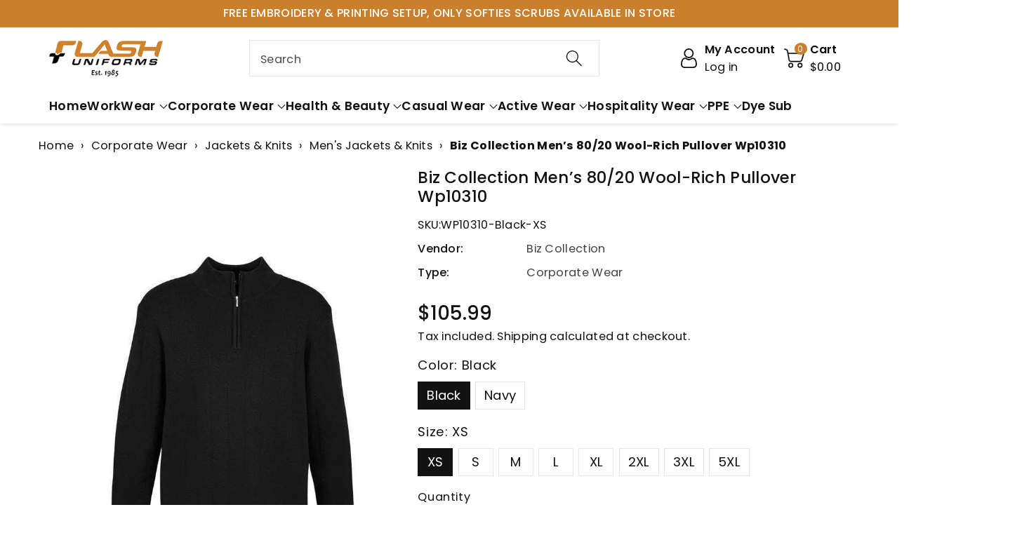

--- FILE ---
content_type: text/html; charset=utf-8
request_url: https://flashuniforms.com.au/products/men-s-80-20-wool-rich-pullover-wp10310
body_size: 73845
content:
<!doctype html>
<html class="no-js" lang="en">
<head>
  
<!-- SEOAnt Optimize Loading Style --><!-- /SEOAnt Optimize Loading Style -->
<!-- SEOAnt Speed Up Script --><script>
const AllowUrlArray_SEOAnt = ['cdn.nfcube.com', 'cdnv2.mycustomizer.com'];
const ForbidUrlArray_SEOAnt = [];
window.WhiteUrlArray_SEOAnt = AllowUrlArray_SEOAnt.map(src => new RegExp(src, 'i'));
window.BlackUrlArray_SEOAnt = ForbidUrlArray_SEOAnt.map(src => new RegExp(src, 'i'));
</script>
<script>
// Limit output
class AllowJsPlugin{constructor(e){const attrArr=["default","defer","async"];this.listener=this.handleListener.bind(this,e),this.jsArr=[],this.attribute=attrArr.reduce(((e,t)=>({...e,[t]:[]})),{});const t=this;e.forEach((e=>window.addEventListener(e,t.listener,{passive:!0})))}handleListener(e){const t=this;return e.forEach((e=>window.removeEventListener(e,t.listener))),"complete"===document.readyState?this.handleDOM():document.addEventListener("readystatechange",(e=>{if("complete"===e.target.readyState)return setTimeout(t.handleDOM.bind(t),1)}))}async handleDOM(){this.pauseEvent(),this.pauseJQuery(),this.getScripts(),this.beforeScripts();for(const e of Object.keys(this.attribute))await this.changeScripts(this.attribute[e]);for(const e of["DOMContentLoaded","readystatechange"])await this.requestRedraw(),document.dispatchEvent(new Event("allowJS-"+e));document.lightJSonreadystatechange&&document.lightJSonreadystatechange();for(const e of["DOMContentLoaded","load"])await this.requestRedraw(),window.dispatchEvent(new Event("allowJS-"+e));await this.requestRedraw(),window.lightJSonload&&window.lightJSonload(),await this.requestRedraw(),this.jsArr.forEach((e=>e(window).trigger("allowJS-jquery-load"))),window.dispatchEvent(new Event("allowJS-pageshow")),await this.requestRedraw(),window.lightJSonpageshow&&window.lightJSonpageshow()}async requestRedraw(){return new Promise((e=>requestAnimationFrame(e)))}getScripts(){document.querySelectorAll("script[type=AllowJs]").forEach((e=>{e.hasAttribute("src")?e.hasAttribute("async")&&e.async?this.attribute.async.push(e):e.hasAttribute("defer")&&e.defer?this.attribute.defer.push(e):this.attribute.default.push(e):this.attribute.default.push(e)}))}beforeScripts(){const e=this,t=Object.keys(this.attribute).reduce(((t,n)=>[...t,...e.attribute[n]]),[]),n=document.createDocumentFragment();t.forEach((e=>{const t=e.getAttribute("src");if(!t)return;const s=document.createElement("link");s.href=t,s.rel="preload",s.as="script",n.appendChild(s)})),document.head.appendChild(n)}async changeScripts(e){let t;for(;t=e.shift();)await this.requestRedraw(),new Promise((e=>{const n=document.createElement("script");[...t.attributes].forEach((e=>{"type"!==e.nodeName&&n.setAttribute(e.nodeName,e.nodeValue)})),t.hasAttribute("src")?(n.addEventListener("load",e),n.addEventListener("error",e)):(n.text=t.text,e()),t.parentNode.replaceChild(n,t)}))}pauseEvent(){const e={};[{obj:document,name:"DOMContentLoaded"},{obj:window,name:"DOMContentLoaded"},{obj:window,name:"load"},{obj:window,name:"pageshow"},{obj:document,name:"readystatechange"}].map((t=>function(t,n){function s(n){return e[t].list.indexOf(n)>=0?"allowJS-"+n:n}e[t]||(e[t]={list:[n],add:t.addEventListener,remove:t.removeEventListener},t.addEventListener=(...n)=>{n[0]=s(n[0]),e[t].add.apply(t,n)},t.removeEventListener=(...n)=>{n[0]=s(n[0]),e[t].remove.apply(t,n)})}(t.obj,t.name))),[{obj:document,name:"onreadystatechange"},{obj:window,name:"onpageshow"}].map((e=>function(e,t){let n=e[t];Object.defineProperty(e,t,{get:()=>n||function(){},set:s=>{e["allowJS"+t]=n=s}})}(e.obj,e.name)))}pauseJQuery(){const e=this;let t=window.jQuery;Object.defineProperty(window,"jQuery",{get:()=>t,set(n){if(!n||!n.fn||!e.jsArr.includes(n))return void(t=n);n.fn.ready=n.fn.init.prototype.ready=e=>{e.bind(document)(n)};const s=n.fn.on;n.fn.on=n.fn.init.prototype.on=function(...e){if(window!==this[0])return s.apply(this,e),this;const t=e=>e.split(" ").map((e=>"load"===e||0===e.indexOf("load.")?"allowJS-jquery-load":e)).join(" ");return"string"==typeof e[0]||e[0]instanceof String?(e[0]=t(e[0]),s.apply(this,e),this):("object"==typeof e[0]&&Object.keys(e[0]).forEach((n=>{delete Object.assign(e[0],{[t(n)]:e[0][n]})[n]})),s.apply(this,e),this)},e.jsArr.push(n),t=n}})}}new AllowJsPlugin(["keydown","wheel","mouseenter","mousemove","mouseleave","touchstart","touchmove","touchend"]);
</script>
<script>
"use strict";function SEOAnt_toConsumableArray(t){if(Array.isArray(t)){for(var e=0,r=Array(t.length);e<t.length;e++)r[e]=t[e];return r}return Array.from(t)}function _0x960a(t,e){var r=_0x3840();return(_0x960a=function(t,e){return t-=247,r[t]})(t,e)}function _0x3840(){var t=["defineProperties","application/javascript","preventDefault","4990555yeBSbh","addEventListener","set","setAttribute","bind","getAttribute","parentElement","WhiteUrlArray_SEOAnt","listener","toString","toLowerCase","every","touchend","SEOAnt scripts can't be lazy loaded","keydown","touchstart","removeChild","length","58IusxNw","BlackUrlArray_SEOAnt","observe","name","value","documentElement","wheel","warn","whitelist","map","tagName","402345HpbWDN","getOwnPropertyDescriptor","head","type","touchmove","removeEventListener","8160iwggKQ","call","beforescriptexecute","some","string","options","push","appendChild","blacklisted","querySelectorAll","5339295FeRgGa","4OtFDAr","filter","57211uwpiMx","nodeType","createElement","src","13296210cxmbJp",'script[type="',"1744290Faeint","test","forEach","script","blacklist","attributes","get","$&","744DdtCNR"];return(_0x3840=function(){return t})()}var _extends=Object.assign||function(t){for(var e=1;e<arguments.length;e++){var r=arguments[e];for(var n in r)Object.prototype.hasOwnProperty.call(r,n)&&(t[n]=r[n])}return t},_slicedToArray=function(){function t(t,e){var r=[],n=!0,o=!1,i=void 0;try{for(var a,c=t[Symbol.iterator]();!(n=(a=c.next()).done)&&(r.push(a.value),!e||r.length!==e);n=!0);}catch(t){o=!0,i=t}finally{try{!n&&c.return&&c.return()}finally{if(o)throw i}}return r}return function(e,r){if(Array.isArray(e))return e;if(Symbol.iterator in Object(e))return t(e,r);throw new TypeError("Invalid attempt to destructure non-iterable instance")}}(),_typeof="function"==typeof Symbol&&"symbol"==typeof Symbol.iterator?function(t){return typeof t}:function(t){return t&&"function"==typeof Symbol&&t.constructor===Symbol&&t!==Symbol.prototype?"symbol":typeof t};(function(t,e){for(var r=_0x960a,n=t();[];)try{if(531094===parseInt(r(306))/1+-parseInt(r(295))/2*(parseInt(r(312))/3)+-parseInt(r(257))/4*(parseInt(r(277))/5)+-parseInt(r(265))/6+-parseInt(r(259))/7*(-parseInt(r(273))/8)+-parseInt(r(256))/9+parseInt(r(263))/10)break;n.push(n.shift())}catch(t){n.push(n.shift())}})(_0x3840),function(){var t=_0x960a,e="javascript/blocked",r={blacklist:window[t(296)],whitelist:window[t(284)]},n={blacklisted:[]},o=function(n,o){return n&&(!o||o!==e)&&(!r.blacklist||r[t(269)][t(249)](function(e){return e[t(266)](n)}))&&(!r[t(303)]||r.whitelist[t(288)](function(e){return!e[t(266)](n)}))},i=function(e){var n=t,o=e[n(282)](n(262));return r[n(269)]&&r.blacklist[n(288)](function(t){return!t.test(o)})||r[n(303)]&&r.whitelist[n(249)](function(t){return t[n(266)](o)})},a=new MutationObserver(function(r){for(var i=t,a=0;a<r[i(294)];a++)for(var c=r[a].addedNodes,u=0;u<c.length;u++)!function(t){var r=c[t];if(1===r[i(260)]&&"SCRIPT"===r[i(305)]){var a=r[i(262)],u=r[i(309)];if(o(a,u)){n.blacklisted[i(252)]([r,r.type]),r[i(309)]=e;var s=function t(n){var o=i;r[o(282)](o(309))===e&&n[o(276)](),r[o(311)](o(248),t)};r[i(278)](i(248),s),r[i(283)]&&r[i(283)][i(293)](r)}}}(u)});a[t(297)](document[t(300)],{childList:!![],subtree:!![]});var c=/[|\{}()\[\]^$+*?.]/g,u=function(){for(var o=arguments.length,u=Array(o),s=0;s<o;s++)u[s]=arguments[s];var l=t;u[l(294)]<1?(r[l(269)]=[],r[l(303)]=[]):(r.blacklist&&(r[l(269)]=r.blacklist[l(258)](function(t){return u[l(288)](function(e){var r=l;return(void 0===e?"undefined":_typeof(e))===r(250)?!t.test(e):e instanceof RegExp?t.toString()!==e.toString():void 0})})),r[l(303)]&&(r[l(303)]=[].concat(SEOAnt_toConsumableArray(r[l(303)]),SEOAnt_toConsumableArray(u.map(function(t){var e=l;if("string"==typeof t){var n=t.replace(c,e(272)),o=".*"+n+".*";if(r[e(303)][e(288)](function(t){return t[e(286)]()!==o[e(286)]()}))return new RegExp(o)}else if(t instanceof RegExp&&r[e(303)][e(288)](function(r){return r[e(286)]()!==t.toString()}))return t;return null})[l(258)](Boolean)))));for(var f=document[l(255)](l(264)+e+'"]'),p=0;p<f[l(294)];p++){var y=f[p];i(y)&&(n[l(254)][l(252)]([y,l(275)]),y[l(283)][l(293)](y))}var v=0;[].concat(SEOAnt_toConsumableArray(n[l(254)]))[l(267)](function(t,e){var r=_slicedToArray(t,2),o=r[0],a=r[1],c=l;if(i(o)){for(var u=document.createElement("script"),s=0;s<o.attributes.length;s++){var f=o[c(270)][s];f[c(298)]!==c(262)&&f.name!==c(309)&&u.setAttribute(f.name,o.attributes[s][c(299)])}u[c(280)](c(262),o[c(262)]),u.setAttribute("type",a||c(275)),document[c(308)][c(253)](u),n[c(254)].splice(e-v,1),v++}}),r[l(269)]&&r.blacklist.length<1&&a.disconnect()},s=document.createElement,l={src:Object[t(307)](HTMLScriptElement.prototype,t(262)),type:Object[t(307)](HTMLScriptElement.prototype,t(309))};document[t(261)]=function(){for(var r=t,n=arguments.length,i=Array(n),a=0;a<n;a++)i[a]=arguments[a];if(i[0][r(287)]()!==r(268))return s[r(281)](document).apply(void 0,i);var c=s.bind(document).apply(void 0,i);try{Object[r(274)](c,{src:_extends({},l[r(262)],{set:function(t){var n=r;o(t,c[n(309)])&&l.type[n(279)][n(247)](this,e),l[n(262)][n(279)].call(this,t)}}),type:_extends({},l[r(309)],{get:function(){var t=r,n=l[t(309)][t(271)][t(247)](this);return n===e||o(this[t(262)],n)?null:n},set:function(t){var n=r,i=o(c[n(262)],c[n(309)])?e:t;l.type[n(279)][n(247)](this,i)}})}),c.setAttribute=function(t,e){var n=r;t===n(309)||t===n(262)?c[t]=e:HTMLScriptElement.prototype[n(280)][n(247)](c,t,e)}}catch(t){console[r(302)](r(290),t)}return c},[t(291),"mousemove",t(289),t(310),t(292),t(301)][t(304)](function(t){return{type:t,listener:function(){return u()},options:{passive:!![]}}}).forEach(function(e){var r=t;document[r(278)](e[r(309)],e[r(285)],e[r(251)])})}();
</script>
<!-- /SEOAnt Speed Up Script -->
    <meta charset="utf-8">
    <meta http-equiv="X-UA-Compatible" content="IE=edge">
    <meta name="viewport" content="width=device-width,initial-scale=1">
    <meta name="theme-color" content="">
    <link rel="canonical" href="https://flashuniforms.com.au/products/men-s-80-20-wool-rich-pullover-wp10310">
    <link rel="preconnect" href="https://cdn.shopify.com" crossorigin>
    <meta name="theme-color" content="#121212"><link rel="icon" type="image/png" href="//flashuniforms.com.au/cdn/shop/files/flash_png_brown_32x32_1ccab733-46a9-4a03-823c-3faa221e2cdc.webp?crop=center&height=32&v=1687425756&width=32"><link rel="preconnect" href="https://fonts.shopifycdn.com" crossorigin>
  <title>Buy Biz Collection Men’s 80/20 Wool-rich Pullover Wp10310 Online</title>
  <meta name="description" content="Biz Collection Men’s 80/20 Wool-rich Pullover Wp10310 This Men’s 80/20 Wool-Rich Pullover is made  ">


 
    <title>
      Buy Biz Collection Men’s 80/20 Wool-rich Pullover Wp10310 Online


    </title>

    
      <meta name="description" content="Biz Collection Men’s 80/20 Wool-rich Pullover Wp10310 This Men’s 80/20 Wool-Rich Pullover is made  ">
    

    

<meta property="og:site_name" content="Flash Uniforms ">
<meta property="og:url" content="https://flashuniforms.com.au/products/men-s-80-20-wool-rich-pullover-wp10310">
<meta property="og:title" content="Buy Biz Collection Men’s 80/20 Wool-rich Pullover Wp10310 Online">
<meta property="og:type" content="product">
<meta property="og:description" content="Biz Collection Men’s 80/20 Wool-rich Pullover Wp10310 This Men’s 80/20 Wool-Rich Pullover is made  "><meta property="og:image" content="http://flashuniforms.com.au/cdn/shop/files/biz-collection-corporate-wear-biz-collection-men-s-80-20-wool-rich-pullover-wp10310-14693854937226_1122bb34-3e67-4e3a-9a40-9865fe4a5436.jpg?v=1751480613">
  <meta property="og:image:secure_url" content="https://flashuniforms.com.au/cdn/shop/files/biz-collection-corporate-wear-biz-collection-men-s-80-20-wool-rich-pullover-wp10310-14693854937226_1122bb34-3e67-4e3a-9a40-9865fe4a5436.jpg?v=1751480613">
  <meta property="og:image:width" content="725">
  <meta property="og:image:height" content="1026"><meta property="og:price:amount" content="105.99">
  <meta property="og:price:currency" content="AUD"><link rel="preload" href="//cdn.shopify.com/s/files/1/0574/1140/3910/files/critical-resources.js" as="script"><script src="//cdn.shopify.com/s/files/1/0574/1140/3910/files/critical-resources.js"></script><script src="//cdn.shopify.com/s/files/1/0574/1140/3910/files/option_selection.js"></script><script src="//cdn.shopify.com/s/files/1/0574/1140/3910/files/function.js" type="text/javascript"></script><script src="//cdn.shopify.com/s/files/1/0574/1140/3910/files/pre-loader.js" type="text/javascript"></script><script src="//cdn.shopify.com/s/files/1/0574/1140/3910/files/bootstrap-1.0.js?v=1715713965"></script><script src="//cdn.shopify.com/s/files/1/0574/1140/3910/files/alpha-5.0.88.js" type="text/javascript"></script><meta name="twitter:card" content="summary_large_image">
<meta name="twitter:title" content="Buy Biz Collection Men’s 80/20 Wool-rich Pullover Wp10310 Online">
<meta name="twitter:description" content="Biz Collection Men’s 80/20 Wool-rich Pullover Wp10310 This Men’s 80/20 Wool-Rich Pullover is made  ">

    

    

    <script src="//flashuniforms.com.au/cdn/shop/t/118/assets/constants.js?v=17748688612160318951758086294" defer="defer"></script>
    <script src="//flashuniforms.com.au/cdn/shop/t/118/assets/pubsub.js?v=62018018568598906421758086293" defer="defer"></script>
    <script src="//flashuniforms.com.au/cdn/shop/t/118/assets/global.js?v=68971771034277283281758086294" defer="defer"></script>
    <script>window.performance && window.performance.mark && window.performance.mark('shopify.content_for_header.start');</script><meta name="google-site-verification" content="m5c3pBIltrInn1ezmfAogQiiM_CvgEQV7-FUZ_NlDt0">
<meta name="facebook-domain-verification" content="jmb0m25o66rsdsl5dw3z4ugtfqmrq5">
<meta id="shopify-digital-wallet" name="shopify-digital-wallet" content="/28855926870/digital_wallets/dialog">
<meta name="shopify-checkout-api-token" content="f049e227b8343c3be3381c92a8228484">
<meta id="in-context-paypal-metadata" data-shop-id="28855926870" data-venmo-supported="false" data-environment="production" data-locale="en_US" data-paypal-v4="true" data-currency="AUD">
<link rel="alternate" type="application/json+oembed" href="https://flashuniforms.com.au/products/men-s-80-20-wool-rich-pullover-wp10310.oembed">
<script async="async" src="/checkouts/internal/preloads.js?locale=en-AU"></script>
<link rel="preconnect" href="https://shop.app" crossorigin="anonymous">
<script async="async" src="https://shop.app/checkouts/internal/preloads.js?locale=en-AU&shop_id=28855926870" crossorigin="anonymous"></script>
<script id="apple-pay-shop-capabilities" type="application/json">{"shopId":28855926870,"countryCode":"AU","currencyCode":"AUD","merchantCapabilities":["supports3DS"],"merchantId":"gid:\/\/shopify\/Shop\/28855926870","merchantName":"Flash Uniforms ","requiredBillingContactFields":["postalAddress","email","phone"],"requiredShippingContactFields":["postalAddress","email","phone"],"shippingType":"shipping","supportedNetworks":["visa","masterCard"],"total":{"type":"pending","label":"Flash Uniforms ","amount":"1.00"},"shopifyPaymentsEnabled":true,"supportsSubscriptions":true}</script>
<script id="shopify-features" type="application/json">{"accessToken":"f049e227b8343c3be3381c92a8228484","betas":["rich-media-storefront-analytics"],"domain":"flashuniforms.com.au","predictiveSearch":true,"shopId":28855926870,"locale":"en"}</script>
<script>var Shopify = Shopify || {};
Shopify.shop = "flash-uniforms.myshopify.com";
Shopify.locale = "en";
Shopify.currency = {"active":"AUD","rate":"1.0"};
Shopify.country = "AU";
Shopify.theme = {"name":"oant 04 04 25","id":148100776107,"schema_name":"Viola","schema_version":"1.0.8","theme_store_id":null,"role":"main"};
Shopify.theme.handle = "null";
Shopify.theme.style = {"id":null,"handle":null};
Shopify.cdnHost = "flashuniforms.com.au/cdn";
Shopify.routes = Shopify.routes || {};
Shopify.routes.root = "/";</script>
<script type="module">!function(o){(o.Shopify=o.Shopify||{}).modules=!0}(window);</script>
<script>!function(o){function n(){var o=[];function n(){o.push(Array.prototype.slice.apply(arguments))}return n.q=o,n}var t=o.Shopify=o.Shopify||{};t.loadFeatures=n(),t.autoloadFeatures=n()}(window);</script>
<script>
  window.ShopifyPay = window.ShopifyPay || {};
  window.ShopifyPay.apiHost = "shop.app\/pay";
  window.ShopifyPay.redirectState = null;
</script>
<script id="shop-js-analytics" type="application/json">{"pageType":"product"}</script>
<script defer="defer" async type="module" src="//flashuniforms.com.au/cdn/shopifycloud/shop-js/modules/v2/client.init-shop-cart-sync_BApSsMSl.en.esm.js"></script>
<script defer="defer" async type="module" src="//flashuniforms.com.au/cdn/shopifycloud/shop-js/modules/v2/chunk.common_CBoos6YZ.esm.js"></script>
<script type="module">
  await import("//flashuniforms.com.au/cdn/shopifycloud/shop-js/modules/v2/client.init-shop-cart-sync_BApSsMSl.en.esm.js");
await import("//flashuniforms.com.au/cdn/shopifycloud/shop-js/modules/v2/chunk.common_CBoos6YZ.esm.js");

  window.Shopify.SignInWithShop?.initShopCartSync?.({"fedCMEnabled":true,"windoidEnabled":true});

</script>
<script>
  window.Shopify = window.Shopify || {};
  if (!window.Shopify.featureAssets) window.Shopify.featureAssets = {};
  window.Shopify.featureAssets['shop-js'] = {"shop-cart-sync":["modules/v2/client.shop-cart-sync_DJczDl9f.en.esm.js","modules/v2/chunk.common_CBoos6YZ.esm.js"],"init-fed-cm":["modules/v2/client.init-fed-cm_BzwGC0Wi.en.esm.js","modules/v2/chunk.common_CBoos6YZ.esm.js"],"init-windoid":["modules/v2/client.init-windoid_BS26ThXS.en.esm.js","modules/v2/chunk.common_CBoos6YZ.esm.js"],"shop-cash-offers":["modules/v2/client.shop-cash-offers_DthCPNIO.en.esm.js","modules/v2/chunk.common_CBoos6YZ.esm.js","modules/v2/chunk.modal_Bu1hFZFC.esm.js"],"shop-button":["modules/v2/client.shop-button_D_JX508o.en.esm.js","modules/v2/chunk.common_CBoos6YZ.esm.js"],"init-shop-email-lookup-coordinator":["modules/v2/client.init-shop-email-lookup-coordinator_DFwWcvrS.en.esm.js","modules/v2/chunk.common_CBoos6YZ.esm.js"],"shop-toast-manager":["modules/v2/client.shop-toast-manager_tEhgP2F9.en.esm.js","modules/v2/chunk.common_CBoos6YZ.esm.js"],"shop-login-button":["modules/v2/client.shop-login-button_DwLgFT0K.en.esm.js","modules/v2/chunk.common_CBoos6YZ.esm.js","modules/v2/chunk.modal_Bu1hFZFC.esm.js"],"avatar":["modules/v2/client.avatar_BTnouDA3.en.esm.js"],"init-shop-cart-sync":["modules/v2/client.init-shop-cart-sync_BApSsMSl.en.esm.js","modules/v2/chunk.common_CBoos6YZ.esm.js"],"pay-button":["modules/v2/client.pay-button_BuNmcIr_.en.esm.js","modules/v2/chunk.common_CBoos6YZ.esm.js"],"init-shop-for-new-customer-accounts":["modules/v2/client.init-shop-for-new-customer-accounts_DrjXSI53.en.esm.js","modules/v2/client.shop-login-button_DwLgFT0K.en.esm.js","modules/v2/chunk.common_CBoos6YZ.esm.js","modules/v2/chunk.modal_Bu1hFZFC.esm.js"],"init-customer-accounts-sign-up":["modules/v2/client.init-customer-accounts-sign-up_TlVCiykN.en.esm.js","modules/v2/client.shop-login-button_DwLgFT0K.en.esm.js","modules/v2/chunk.common_CBoos6YZ.esm.js","modules/v2/chunk.modal_Bu1hFZFC.esm.js"],"shop-follow-button":["modules/v2/client.shop-follow-button_C5D3XtBb.en.esm.js","modules/v2/chunk.common_CBoos6YZ.esm.js","modules/v2/chunk.modal_Bu1hFZFC.esm.js"],"checkout-modal":["modules/v2/client.checkout-modal_8TC_1FUY.en.esm.js","modules/v2/chunk.common_CBoos6YZ.esm.js","modules/v2/chunk.modal_Bu1hFZFC.esm.js"],"init-customer-accounts":["modules/v2/client.init-customer-accounts_C0Oh2ljF.en.esm.js","modules/v2/client.shop-login-button_DwLgFT0K.en.esm.js","modules/v2/chunk.common_CBoos6YZ.esm.js","modules/v2/chunk.modal_Bu1hFZFC.esm.js"],"lead-capture":["modules/v2/client.lead-capture_Cq0gfm7I.en.esm.js","modules/v2/chunk.common_CBoos6YZ.esm.js","modules/v2/chunk.modal_Bu1hFZFC.esm.js"],"shop-login":["modules/v2/client.shop-login_BmtnoEUo.en.esm.js","modules/v2/chunk.common_CBoos6YZ.esm.js","modules/v2/chunk.modal_Bu1hFZFC.esm.js"],"payment-terms":["modules/v2/client.payment-terms_BHOWV7U_.en.esm.js","modules/v2/chunk.common_CBoos6YZ.esm.js","modules/v2/chunk.modal_Bu1hFZFC.esm.js"]};
</script>
<script>(function() {
  var isLoaded = false;
  function asyncLoad() {
    if (isLoaded) return;
    isLoaded = true;
    var urls = ["https:\/\/app.kiwisizing.com\/web\/js\/dist\/kiwiSizing\/plugin\/SizingPlugin.prod.js?v=330\u0026shop=flash-uniforms.myshopify.com","https:\/\/script.pop-convert.com\/new-micro\/production.pc.min.js?unique_id=flash-uniforms.myshopify.com\u0026shop=flash-uniforms.myshopify.com","https:\/\/cdn.s3.pop-convert.com\/pcjs.production.min.js?unique_id=flash-uniforms.myshopify.com\u0026shop=flash-uniforms.myshopify.com"];
    for (var i = 0; i < urls.length; i++) {
      var s = document.createElement('script');
      s.type = 'text/javascript';
      if (AllowUrlArray_SEOAnt.filter(u => urls[i].indexOf(u) > -1).length === 0) s.type = 'AllowJs'; s.async = true;
      s.src = urls[i];
      var x = document.getElementsByTagName('script')[0];
      x.parentNode.insertBefore(s, x);
    }
  };
  if(window.attachEvent) {
    window.attachEvent('onload', asyncLoad);
  } else {
    window.addEventListener('load', asyncLoad, false);
  }
})();</script>
<script id="__st">var __st={"a":28855926870,"offset":28800,"reqid":"da45f64b-8e3b-42c0-b883-3c54068d5860-1768869743","pageurl":"flashuniforms.com.au\/products\/men-s-80-20-wool-rich-pullover-wp10310","u":"b285f8f59a2b","p":"product","rtyp":"product","rid":4738363228246};</script>
<script>window.ShopifyPaypalV4VisibilityTracking = true;</script>
<script id="captcha-bootstrap">!function(){'use strict';const t='contact',e='account',n='new_comment',o=[[t,t],['blogs',n],['comments',n],[t,'customer']],c=[[e,'customer_login'],[e,'guest_login'],[e,'recover_customer_password'],[e,'create_customer']],r=t=>t.map((([t,e])=>`form[action*='/${t}']:not([data-nocaptcha='true']) input[name='form_type'][value='${e}']`)).join(','),a=t=>()=>t?[...document.querySelectorAll(t)].map((t=>t.form)):[];function s(){const t=[...o],e=r(t);return a(e)}const i='password',u='form_key',d=['recaptcha-v3-token','g-recaptcha-response','h-captcha-response',i],f=()=>{try{return window.sessionStorage}catch{return}},m='__shopify_v',_=t=>t.elements[u];function p(t,e,n=!1){try{const o=window.sessionStorage,c=JSON.parse(o.getItem(e)),{data:r}=function(t){const{data:e,action:n}=t;return t[m]||n?{data:e,action:n}:{data:t,action:n}}(c);for(const[e,n]of Object.entries(r))t.elements[e]&&(t.elements[e].value=n);n&&o.removeItem(e)}catch(o){console.error('form repopulation failed',{error:o})}}const l='form_type',E='cptcha';function T(t){t.dataset[E]=!0}const w=window,h=w.document,L='Shopify',v='ce_forms',y='captcha';let A=!1;((t,e)=>{const n=(g='f06e6c50-85a8-45c8-87d0-21a2b65856fe',I='https://cdn.shopify.com/shopifycloud/storefront-forms-hcaptcha/ce_storefront_forms_captcha_hcaptcha.v1.5.2.iife.js',D={infoText:'Protected by hCaptcha',privacyText:'Privacy',termsText:'Terms'},(t,e,n)=>{const o=w[L][v],c=o.bindForm;if(c)return c(t,g,e,D).then(n);var r;o.q.push([[t,g,e,D],n]),r=I,A||(h.body.append(Object.assign(h.createElement('script'),{id:'captcha-provider',async:!0,src:r})),A=!0)});var g,I,D;w[L]=w[L]||{},w[L][v]=w[L][v]||{},w[L][v].q=[],w[L][y]=w[L][y]||{},w[L][y].protect=function(t,e){n(t,void 0,e),T(t)},Object.freeze(w[L][y]),function(t,e,n,w,h,L){const[v,y,A,g]=function(t,e,n){const i=e?o:[],u=t?c:[],d=[...i,...u],f=r(d),m=r(i),_=r(d.filter((([t,e])=>n.includes(e))));return[a(f),a(m),a(_),s()]}(w,h,L),I=t=>{const e=t.target;return e instanceof HTMLFormElement?e:e&&e.form},D=t=>v().includes(t);t.addEventListener('submit',(t=>{const e=I(t);if(!e)return;const n=D(e)&&!e.dataset.hcaptchaBound&&!e.dataset.recaptchaBound,o=_(e),c=g().includes(e)&&(!o||!o.value);(n||c)&&t.preventDefault(),c&&!n&&(function(t){try{if(!f())return;!function(t){const e=f();if(!e)return;const n=_(t);if(!n)return;const o=n.value;o&&e.removeItem(o)}(t);const e=Array.from(Array(32),(()=>Math.random().toString(36)[2])).join('');!function(t,e){_(t)||t.append(Object.assign(document.createElement('input'),{type:'hidden',name:u})),t.elements[u].value=e}(t,e),function(t,e){const n=f();if(!n)return;const o=[...t.querySelectorAll(`input[type='${i}']`)].map((({name:t})=>t)),c=[...d,...o],r={};for(const[a,s]of new FormData(t).entries())c.includes(a)||(r[a]=s);n.setItem(e,JSON.stringify({[m]:1,action:t.action,data:r}))}(t,e)}catch(e){console.error('failed to persist form',e)}}(e),e.submit())}));const S=(t,e)=>{t&&!t.dataset[E]&&(n(t,e.some((e=>e===t))),T(t))};for(const o of['focusin','change'])t.addEventListener(o,(t=>{const e=I(t);D(e)&&S(e,y())}));const B=e.get('form_key'),M=e.get(l),P=B&&M;t.addEventListener('DOMContentLoaded',(()=>{const t=y();if(P)for(const e of t)e.elements[l].value===M&&p(e,B);[...new Set([...A(),...v().filter((t=>'true'===t.dataset.shopifyCaptcha))])].forEach((e=>S(e,t)))}))}(h,new URLSearchParams(w.location.search),n,t,e,['guest_login'])})(!0,!0)}();</script>
<script integrity="sha256-4kQ18oKyAcykRKYeNunJcIwy7WH5gtpwJnB7kiuLZ1E=" data-source-attribution="shopify.loadfeatures" defer="defer" src="//flashuniforms.com.au/cdn/shopifycloud/storefront/assets/storefront/load_feature-a0a9edcb.js" crossorigin="anonymous"></script>
<script crossorigin="anonymous" defer="defer" src="//flashuniforms.com.au/cdn/shopifycloud/storefront/assets/shopify_pay/storefront-65b4c6d7.js?v=20250812"></script>
<script data-source-attribution="shopify.dynamic_checkout.dynamic.init">var Shopify=Shopify||{};Shopify.PaymentButton=Shopify.PaymentButton||{isStorefrontPortableWallets:!0,init:function(){window.Shopify.PaymentButton.init=function(){};var t=document.createElement("script");t.src="https://flashuniforms.com.au/cdn/shopifycloud/portable-wallets/latest/portable-wallets.en.js",t.type="module",document.head.appendChild(t)}};
</script>
<script data-source-attribution="shopify.dynamic_checkout.buyer_consent">
  function portableWalletsHideBuyerConsent(e){var t=document.getElementById("shopify-buyer-consent"),n=document.getElementById("shopify-subscription-policy-button");t&&n&&(t.classList.add("hidden"),t.setAttribute("aria-hidden","true"),n.removeEventListener("click",e))}function portableWalletsShowBuyerConsent(e){var t=document.getElementById("shopify-buyer-consent"),n=document.getElementById("shopify-subscription-policy-button");t&&n&&(t.classList.remove("hidden"),t.removeAttribute("aria-hidden"),n.addEventListener("click",e))}window.Shopify?.PaymentButton&&(window.Shopify.PaymentButton.hideBuyerConsent=portableWalletsHideBuyerConsent,window.Shopify.PaymentButton.showBuyerConsent=portableWalletsShowBuyerConsent);
</script>
<script>
  function portableWalletsCleanup(e){e&&e.src&&console.error("Failed to load portable wallets script "+e.src);var t=document.querySelectorAll("shopify-accelerated-checkout .shopify-payment-button__skeleton, shopify-accelerated-checkout-cart .wallet-cart-button__skeleton"),e=document.getElementById("shopify-buyer-consent");for(let e=0;e<t.length;e++)t[e].remove();e&&e.remove()}function portableWalletsNotLoadedAsModule(e){e instanceof ErrorEvent&&"string"==typeof e.message&&e.message.includes("import.meta")&&"string"==typeof e.filename&&e.filename.includes("portable-wallets")&&(window.removeEventListener("error",portableWalletsNotLoadedAsModule),window.Shopify.PaymentButton.failedToLoad=e,"loading"===document.readyState?document.addEventListener("DOMContentLoaded",window.Shopify.PaymentButton.init):window.Shopify.PaymentButton.init())}window.addEventListener("error",portableWalletsNotLoadedAsModule);
</script>

<script type="module" src="https://flashuniforms.com.au/cdn/shopifycloud/portable-wallets/latest/portable-wallets.en.js" onError="portableWalletsCleanup(this)" crossorigin="anonymous"></script>
<script nomodule>
  document.addEventListener("DOMContentLoaded", portableWalletsCleanup);
</script>

<link id="shopify-accelerated-checkout-styles" rel="stylesheet" media="screen" href="https://flashuniforms.com.au/cdn/shopifycloud/portable-wallets/latest/accelerated-checkout-backwards-compat.css" crossorigin="anonymous">
<style id="shopify-accelerated-checkout-cart">
        #shopify-buyer-consent {
  margin-top: 1em;
  display: inline-block;
  width: 100%;
}

#shopify-buyer-consent.hidden {
  display: none;
}

#shopify-subscription-policy-button {
  background: none;
  border: none;
  padding: 0;
  text-decoration: underline;
  font-size: inherit;
  cursor: pointer;
}

#shopify-subscription-policy-button::before {
  box-shadow: none;
}

      </style>
<script id="sections-script" data-sections="product-recommendations,header,footer" defer="defer" src="//flashuniforms.com.au/cdn/shop/t/118/compiled_assets/scripts.js?v=85605"></script>
<script>window.performance && window.performance.mark && window.performance.mark('shopify.content_for_header.end');</script>


    <style data-shopify>
      @font-face {
  font-family: Poppins;
  font-weight: 400;
  font-style: normal;
  font-display: swap;
  src: url("//flashuniforms.com.au/cdn/fonts/poppins/poppins_n4.0ba78fa5af9b0e1a374041b3ceaadf0a43b41362.woff2") format("woff2"),
       url("//flashuniforms.com.au/cdn/fonts/poppins/poppins_n4.214741a72ff2596839fc9760ee7a770386cf16ca.woff") format("woff");
}


      @font-face {
  font-family: Poppins;
  font-weight: 500;
  font-style: normal;
  font-display: swap;
  src: url("//flashuniforms.com.au/cdn/fonts/poppins/poppins_n5.ad5b4b72b59a00358afc706450c864c3c8323842.woff2") format("woff2"),
       url("//flashuniforms.com.au/cdn/fonts/poppins/poppins_n5.33757fdf985af2d24b32fcd84c9a09224d4b2c39.woff") format("woff");
}

      @font-face {
  font-family: Poppins;
  font-weight: 600;
  font-style: normal;
  font-display: swap;
  src: url("//flashuniforms.com.au/cdn/fonts/poppins/poppins_n6.aa29d4918bc243723d56b59572e18228ed0786f6.woff2") format("woff2"),
       url("//flashuniforms.com.au/cdn/fonts/poppins/poppins_n6.5f815d845fe073750885d5b7e619ee00e8111208.woff") format("woff");
}

      @font-face {
  font-family: Poppins;
  font-weight: 700;
  font-style: normal;
  font-display: swap;
  src: url("//flashuniforms.com.au/cdn/fonts/poppins/poppins_n7.56758dcf284489feb014a026f3727f2f20a54626.woff2") format("woff2"),
       url("//flashuniforms.com.au/cdn/fonts/poppins/poppins_n7.f34f55d9b3d3205d2cd6f64955ff4b36f0cfd8da.woff") format("woff");
}


      @font-face {
  font-family: Poppins;
  font-weight: 400;
  font-style: italic;
  font-display: swap;
  src: url("//flashuniforms.com.au/cdn/fonts/poppins/poppins_i4.846ad1e22474f856bd6b81ba4585a60799a9f5d2.woff2") format("woff2"),
       url("//flashuniforms.com.au/cdn/fonts/poppins/poppins_i4.56b43284e8b52fc64c1fd271f289a39e8477e9ec.woff") format("woff");
}

      @font-face {
  font-family: Poppins;
  font-weight: 700;
  font-style: italic;
  font-display: swap;
  src: url("//flashuniforms.com.au/cdn/fonts/poppins/poppins_i7.42fd71da11e9d101e1e6c7932199f925f9eea42d.woff2") format("woff2"),
       url("//flashuniforms.com.au/cdn/fonts/poppins/poppins_i7.ec8499dbd7616004e21155106d13837fff4cf556.woff") format("woff");
}

      @font-face {
  font-family: Poppins;
  font-weight: 500;
  font-style: normal;
  font-display: swap;
  src: url("//flashuniforms.com.au/cdn/fonts/poppins/poppins_n5.ad5b4b72b59a00358afc706450c864c3c8323842.woff2") format("woff2"),
       url("//flashuniforms.com.au/cdn/fonts/poppins/poppins_n5.33757fdf985af2d24b32fcd84c9a09224d4b2c39.woff") format("woff");
}


      :root {
        
        --font-body-family: Poppins, sans-serif;
        --font-header-family: Poppins, sans-serif;
        --font-body-style: normal;

        --font-body-weight: 400;
        --font-body-weight-medium: 500;
        --font-body-weight-semibold: 600;
        --font-body-weight-bold: 700;
        
        --font-heading-family: Poppins, sans-serif;
        --font-heading-style: normal;
        --font-heading-weight: 500;


        --color-wbmaincolors-text: #c97f2c;
        --color-wbprogscolor: #428e6c;

        --font-body-scale: 1.15;
        --font-heading-scale: 0.8695652173913043;

        --color-base-text: 18, 18, 18;
        --color-shadow: 18, 18, 18;
        --color-base-background-1: 255, 255, 255;
        --color-base-background-2: 243, 243, 243;
        --color-base-solid-button-labels: 255, 255, 255;
        --accent-1-color-text: 255, 255, 255;
        --accent-2-color-text: 0, 0, 0;
        --accent-3-color-text: 255, 255, 255;
        --color-base-outline-button-labels: 18, 18, 18;
        --color-base-accent-1: 201, 127, 44;
        --color-base-accent-2: 255, 255, 255;
        --color-base-accent-3: 18, 18, 18;
        --payment-terms-background-color: #ffffff;

        --gradient-base-background-1: #ffffff;
        --gradient-base-background-2: #F3F3F3;
        --gradient-base-accent-1: #c97f2c;
        --gradient-base-accent-2: #ffffff;
        --gradient-base-accent-3: #121212;

        --media-padding: px;
        --media-border-opacity: 0.05;
        --media-border-width: 0px;
        --media-radius: 0px;
        --media-shadow-opacity: 0.0;
        --media-shadow-horizontal-offset: 0px;
        --media-shadow-vertical-offset: 0px;
        --media-shadow-blur-radius: 0px;

        --page-width: 1370px;
        --page-width-margin: 0rem;

        --card-image-padding: 0.0rem;
        --card-corner-radius: 0.0rem;
        --card-text-alignment: left;
        --card-border-width: 0.0rem;
        --card-border-opacity: 0.0;
        --card-shadow-opacity: 0.0;
        --card-shadow-horizontal-offset: 0.0rem;
        --card-shadow-vertical-offset: -0.2rem;
        --card-shadow-blur-radius: 0.0rem;

        --badge-corner-radius: 0.0rem;
        --wbspace-badge: 6px;

        --popup-border-width: 1px;
        --popup-border-opacity: 0.1;
        --popup-corner-radius: 0px;
        --popup-shadow-opacity: 0.0;
        --popup-shadow-horizontal-offset: 0px;
        --popup-shadow-vertical-offset: 0px;
        --popup-shadow-blur-radius: 0px;

        --drawer-border-width: 1px;
        --drawer-border-opacity: 0.1;
        --drawer-shadow-opacity: 0.0;
        --drawer-shadow-horizontal-offset: 0px;
        --drawer-shadow-vertical-offset: 0px;
        --drawer-shadow-blur-radius: 0px;

        --spacing-sections-desktop: px;
        --spacing-sections-mobile: 20px;

        --grid-desktop-vertical-spacing: 20px;
        --grid-desktop-horizontal-spacing: 20px;
        --grid-mobile-vertical-spacing: 10px;
        --grid-mobile-horizontal-spacing: 10px;

        --text-boxes-border-opacity: 0.0;
        --text-boxes-border-width: 0px;
        --text-boxes-radius: 0px;
        --text-boxes-shadow-opacity: 0.0;
        --text-boxes-shadow-horizontal-offset: 0px;
        --text-boxes-shadow-vertical-offset: 0px;
        --text-boxes-shadow-blur-radius: 0px;

        --custom-radius: 0px;
        --buttons-radius: 0px;
        --buttons-radius-outset: 0px;
        --buttons-border-width: 1px;
        --buttons-border-opacity: 1.0;
        --buttons-shadow-opacity: 0.0;
        --buttons-shadow-horizontal-offset: 0px;
        --buttons-shadow-vertical-offset: 0px;
        --buttons-shadow-blur-radius: 0px;
        --buttons-border-offset: 0px;

        --inputs-radius: 0px;
        --inputs-border-width: 1px;
        --inputs-border-opacity: 0.1;
        --inputs-shadow-opacity: 0.0;
        --inputs-shadow-horizontal-offset: 0px;
        --inputs-margin-offset: 0px;
        --inputs-shadow-vertical-offset: 0px;
        --inputs-shadow-blur-radius: 0px;
        --inputs-radius-outset: 0px;

        --variant-pills-radius: 0px;
        --variant-pills-border-width: 1px;
        --variant-pills-border-opacity: 0.1;
        --variant-pills-shadow-opacity: 0.0;
        --variant-pills-shadow-horizontal-offset: 0px;
        --variant-pills-shadow-vertical-offset: 0px;
        --variant-pills-shadow-blur-radius: 0px;

        --badge-font: 12px;

        --sale-bg-color: #df2c21;
        --sale-text-color: #ffffff;
        
        --percentage-sale-bg-color: #c97f2c;
        --percentage-sale-text-color: #ffffff;

        --new-bg-color: #2E9B3F;
        --new-text-color: #ffffff;

        --soldout-bg-color: #000000;
        --soldout-text-color: #ffffff;

      }

      *,
      *::before,
      *::after {
        box-sizing: inherit;
    }

    html {
        box-sizing: border-box;
        height: 100%;
    }

    body{
        font-size: calc(var(--font-body-scale) * 14px);
        font-family: var(--font-body-family);
        font-style: var(--font-body-style);
        font-weight: var(--font-body-weight);
        line-height: 1.5;
        letter-spacing: .3px;
        color: rgb(var(--color-foreground));
    }
    svg {
        width: 14px;
        height: 14px;
        transition: .3s ease;
        vertical-align: middle;
    }
    </style>

    <link href="//flashuniforms.com.au/cdn/shop/t/118/assets/base.css?v=130515507542525540171759304523" rel="stylesheet" type="text/css" media="all" />
    <link href="//flashuniforms.com.au/cdn/shop/t/118/assets/component-list-menu.css?v=102819228290493718791758086295" rel="stylesheet" type="text/css" media="all" />
    <link rel="stylesheet" href="//flashuniforms.com.au/cdn/shop/t/118/assets/magnific-popup.s.min.css?v=15210465825868171881758086293" media="print" onload="this.media='all'">
    <link rel="stylesheet" href="//flashuniforms.com.au/cdn/shop/t/118/assets/wbquickview.s.min.css?v=171746006204768210451758086294" media="print" onload="this.media='all'">
    <noscript><link href="//flashuniforms.com.au/cdn/shop/t/118/assets/magnific-popup.css?v=71226386142689933261758086295" rel="stylesheet" type="text/css" media="all" /></noscript>
    <noscript><link href="//flashuniforms.com.au/cdn/shop/t/118/assets/wbquickview.css?v=88935994750031793641758086293" rel="stylesheet" type="text/css" media="all" /></noscript><link rel="preload" as="font" href="//flashuniforms.com.au/cdn/fonts/poppins/poppins_n4.0ba78fa5af9b0e1a374041b3ceaadf0a43b41362.woff2" type="font/woff2" crossorigin><link rel="preload" as="font" href="//flashuniforms.com.au/cdn/fonts/poppins/poppins_n5.ad5b4b72b59a00358afc706450c864c3c8323842.woff2" type="font/woff2" crossorigin><link rel="stylesheet" href="//flashuniforms.com.au/cdn/shop/t/118/assets/component-predictive-search.s.min.css?v=125085038659129260151758086294" media="print" onload="this.media='all'"><script>document.documentElement.className = document.documentElement.className.replace('no-js', 'js');
    if (Shopify.designMode) {
      document.documentElement.classList.add('shopify-design-mode');
    }
    </script>

  
 <!--begin-boost-pfs-filter-css-->
   
 <!--end-boost-pfs-filter-css-->

 
<script>window.is_hulkpo_installed=true</script>

  <script type="application/ld+json">
{
  "@context": "https://schema.org",
  "@type": "FAQPage",
  "mainEntity": [
    {
      "@type": "Question",
      "name": "Where can I buy custom workwear clothing online in Australia?",
      "acceptedAnswer": {
        "@type": "Answer",
        "text": "You can buy high-quality custom workwear clothing online at Flash Uniforms. We offer embroidery and printing services to personalize your uniforms for any industry."
      }
    },
    {
      "@type": "Question",
      "name": "Do you offer embroidered and custom-printed uniforms?",
      "acceptedAnswer": {
        "@type": "Answer",
        "text": "Yes, Flash Uniforms provides both embroidery and screen printing on a wide range of uniforms, including polos, workwear, t-shirts, and more."
      }
    },
    {
      "@type": "Question",
      "name": "Can I order custom t-shirt printing for my business?",
      "acceptedAnswer": {
        "@type": "Answer",
        "text": "Absolutely! We specialise in custom t-shirt printing for businesses, events, and teams. Upload your logo or design, and we’ll take care of the rest."
      }
    },
    {
      "@type": "Question",
      "name": "What types of corporate workwear do you offer?",
      "acceptedAnswer": {
        "@type": "Answer",
        "text": "We offer a full range of corporate workwear, including polos, shirts, trousers, jackets, and custom-branded office wear suitable for all industries."
      }
    },
    {
      "@type": "Question",
      "name": "Do you sell scrub pants in Australia?",
      "acceptedAnswer": {
        "@type": "Answer",
        "text": "Yes, we offer comfortable and professional scrub pants across Australia. Our scrub uniforms are ideal for healthcare workers looking for durable and stylish options."
      }
    },
    {
      "@type": "Question",
      "name": "What makes your hi-vis workwear stand out?",
      "acceptedAnswer": {
        "@type": "Answer",
        "text": "Our hi-vis workwear meets Australian safety standards and is built for durability, comfort, and visibility. Perfect for construction, warehouses, and outdoor jobs."
      }
    },
    {
      "@type": "Question",
      "name": "How do I customise uniforms with logos or names?",
      "acceptedAnswer": {
        "@type": "Answer",
        "text": "During the order process, you can upload your logo or provide text. We offer embroidery and printing options for all custom workwear clothing online."
      }
    },
    {
      "@type": "Question",
      "name": "Can I get a quote for bulk orders or corporate uniforms?",
      "acceptedAnswer": {
        "@type": "Answer",
        "text": "Yes, simply contact our team with your requirements, and we’ll provide a fast quote for embroidered or custom-printed uniforms in bulk."
      }
    },
    {
      "@type": "Question",
      "name": "Do you offer women's corporate and workwear options?",
      "acceptedAnswer": {
        "@type": "Answer",
        "text": "Definitely. Flash Uniforms offers tailored women’s corporate workwear, including shirts, pants, and high-vis options, all customisable to suit your brand."
      }
    },
    {
      "@type": "Question",
      "name": "Is there a minimum quantity for custom t-shirt or uniform printing?",
      "acceptedAnswer": {
        "@type": "Answer",
        "text": "We have low minimums for most custom orders, making it easy to get started whether you're outfitting a small team or a large business."
      }
    }
  ]
}
</script>

<!-- Google Tag Manager -->
<script>(function(w,d,s,l,i){w[l]=w[l]||[];w[l].push({'gtm.start':
new Date().getTime(),event:'gtm.js'});var f=d.getElementsByTagName(s)[0],
j=d.createElement(s),dl=l!='dataLayer'?'&l='+l:'';j.async=true;j.src=
'https://www.googletagmanager.com/gtm.js?id='+i+dl;f.parentNode.insertBefore(j,f);
})(window,document,'script','dataLayer','GTM-KBFSTR7');</script>
<!-- End Google Tag Manager -->

  
<!-- BEGIN app block: shopify://apps/seowill-seoant-ai-seo/blocks/seoant-core/8e57283b-dcb0-4f7b-a947-fb5c57a0d59d -->
<!--SEOAnt Core By SEOAnt Teams, v0.1.6 START -->







    <!-- BEGIN app snippet: Product-JSON-LD --><script type="application/ld+json">
    [
        {
            "@context": "https://schema.org",
            "@type": "Product",
            "@id": "https:\/\/flashuniforms.com.au\/products\/men-s-80-20-wool-rich-pullover-wp10310#product",
            "brand": {
                "@type": "Brand",
                "name": "Biz Collection"
            },
            "url": "https://flashuniforms.com.au/products/men-s-80-20-wool-rich-pullover-wp10310",
            "name": "Biz Collection Men’s 80/20 Wool-rich Pullover Wp10310",
            "image": "https://flashuniforms.com.au/cdn/shop/files/biz-collection-corporate-wear-biz-collection-men-s-80-20-wool-rich-pullover-wp10310-14693854937226_1122bb34-3e67-4e3a-9a40-9865fe4a5436.jpg",
            "description": "Biz Collection Men’s 80\/20 Wool-rich Pullover Wp10310\nThis Men’s 80\/20 Wool-Rich Pullover is made fr",
            "sku": "WP10310-Black-XS",
            "weight": "0.5kg",
            "offers":  [{
                    "@type": "Offer" ,
                    "priceCurrency": "AUD",
                    "priceValidUntil": "2026-01-20",
                    "price" : "105.99" ,
                    "availability" : "https://schema.org/InStock" ,
                    "itemCondition": "https://schema.org/NewCondition",
                    "sku": "WP10310-Black-XS",
                    "name": "Black / XS",
                    "url" : "https://flashuniforms.com.au/products/men-s-80-20-wool-rich-pullover-wp10310?variant=32665371082838",
                    "seller" : {
                        "@type" : "Organization",
                        "name" : "Flash Uniforms "
                    },
                    "mpn": "WP10310-Black-XS"
                },{
                    "@type": "Offer" ,
                    "priceCurrency": "AUD",
                    "priceValidUntil": "2026-01-20",
                    "price" : "105.99" ,
                    "availability" : "https://schema.org/InStock" ,
                    "itemCondition": "https://schema.org/NewCondition",
                    "sku": "WP10310-Black-S",
                    "name": "Black / S",
                    "url" : "https://flashuniforms.com.au/products/men-s-80-20-wool-rich-pullover-wp10310?variant=32665371115606",
                    "seller" : {
                        "@type" : "Organization",
                        "name" : "Flash Uniforms "
                    },
                    "mpn": "WP10310-Black-S"
                },{
                    "@type": "Offer" ,
                    "priceCurrency": "AUD",
                    "priceValidUntil": "2026-01-20",
                    "price" : "105.99" ,
                    "availability" : "https://schema.org/InStock" ,
                    "itemCondition": "https://schema.org/NewCondition",
                    "sku": "WP10310-Black-M",
                    "name": "Black / M",
                    "url" : "https://flashuniforms.com.au/products/men-s-80-20-wool-rich-pullover-wp10310?variant=32665371246678",
                    "seller" : {
                        "@type" : "Organization",
                        "name" : "Flash Uniforms "
                    },
                    "mpn": "WP10310-Black-M"
                },{
                    "@type": "Offer" ,
                    "priceCurrency": "AUD",
                    "priceValidUntil": "2026-01-20",
                    "price" : "105.99" ,
                    "availability" : "https://schema.org/InStock" ,
                    "itemCondition": "https://schema.org/NewCondition",
                    "sku": "WP10310-Black-L",
                    "name": "Black / L",
                    "url" : "https://flashuniforms.com.au/products/men-s-80-20-wool-rich-pullover-wp10310?variant=32665371213910",
                    "seller" : {
                        "@type" : "Organization",
                        "name" : "Flash Uniforms "
                    },
                    "mpn": "WP10310-Black-L"
                },{
                    "@type": "Offer" ,
                    "priceCurrency": "AUD",
                    "priceValidUntil": "2026-01-20",
                    "price" : "105.99" ,
                    "availability" : "https://schema.org/InStock" ,
                    "itemCondition": "https://schema.org/NewCondition",
                    "sku": "WP10310-Black-XL",
                    "name": "Black / XL",
                    "url" : "https://flashuniforms.com.au/products/men-s-80-20-wool-rich-pullover-wp10310?variant=32665371148374",
                    "seller" : {
                        "@type" : "Organization",
                        "name" : "Flash Uniforms "
                    },
                    "mpn": "WP10310-Black-XL"
                },{
                    "@type": "Offer" ,
                    "priceCurrency": "AUD",
                    "priceValidUntil": "2026-01-20",
                    "price" : "105.99" ,
                    "availability" : "https://schema.org/InStock" ,
                    "itemCondition": "https://schema.org/NewCondition",
                    "sku": "WP10310-Black-2XL",
                    "name": "Black / 2XL",
                    "url" : "https://flashuniforms.com.au/products/men-s-80-20-wool-rich-pullover-wp10310?variant=32665371279446",
                    "seller" : {
                        "@type" : "Organization",
                        "name" : "Flash Uniforms "
                    },
                    "mpn": "WP10310-Black-2XL"
                },{
                    "@type": "Offer" ,
                    "priceCurrency": "AUD",
                    "priceValidUntil": "2026-01-20",
                    "price" : "105.99" ,
                    "availability" : "https://schema.org/InStock" ,
                    "itemCondition": "https://schema.org/NewCondition",
                    "sku": "WP10310-Black-3XL",
                    "name": "Black / 3XL",
                    "url" : "https://flashuniforms.com.au/products/men-s-80-20-wool-rich-pullover-wp10310?variant=32665371181142",
                    "seller" : {
                        "@type" : "Organization",
                        "name" : "Flash Uniforms "
                    },
                    "mpn": "WP10310-Black-3XL"
                },{
                    "@type": "Offer" ,
                    "priceCurrency": "AUD",
                    "priceValidUntil": "2026-01-20",
                    "price" : "105.99" ,
                    "availability" : "https://schema.org/InStock" ,
                    "itemCondition": "https://schema.org/NewCondition",
                    "sku": "WP10310-Black-5XL",
                    "name": "Black / 5XL",
                    "url" : "https://flashuniforms.com.au/products/men-s-80-20-wool-rich-pullover-wp10310?variant=32665371312214",
                    "seller" : {
                        "@type" : "Organization",
                        "name" : "Flash Uniforms "
                    },
                    "mpn": "WP10310-Black-5XL"
                },{
                    "@type": "Offer" ,
                    "priceCurrency": "AUD",
                    "priceValidUntil": "2026-01-20",
                    "price" : "105.99" ,
                    "availability" : "https://schema.org/InStock" ,
                    "itemCondition": "https://schema.org/NewCondition",
                    "sku": "WP10310-Navy-XS",
                    "name": "Navy / XS",
                    "url" : "https://flashuniforms.com.au/products/men-s-80-20-wool-rich-pullover-wp10310?variant=32665371344982",
                    "seller" : {
                        "@type" : "Organization",
                        "name" : "Flash Uniforms "
                    },
                    "mpn": "WP10310-Navy-XS"
                },{
                    "@type": "Offer" ,
                    "priceCurrency": "AUD",
                    "priceValidUntil": "2026-01-20",
                    "price" : "105.99" ,
                    "availability" : "https://schema.org/InStock" ,
                    "itemCondition": "https://schema.org/NewCondition",
                    "sku": "WP10310-Navy-S",
                    "name": "Navy / S",
                    "url" : "https://flashuniforms.com.au/products/men-s-80-20-wool-rich-pullover-wp10310?variant=32665371377750",
                    "seller" : {
                        "@type" : "Organization",
                        "name" : "Flash Uniforms "
                    },
                    "mpn": "WP10310-Navy-S"
                },{
                    "@type": "Offer" ,
                    "priceCurrency": "AUD",
                    "priceValidUntil": "2026-01-20",
                    "price" : "105.99" ,
                    "availability" : "https://schema.org/InStock" ,
                    "itemCondition": "https://schema.org/NewCondition",
                    "sku": "WP10310-Navy-M",
                    "name": "Navy / M",
                    "url" : "https://flashuniforms.com.au/products/men-s-80-20-wool-rich-pullover-wp10310?variant=32665371508822",
                    "seller" : {
                        "@type" : "Organization",
                        "name" : "Flash Uniforms "
                    },
                    "mpn": "WP10310-Navy-M"
                },{
                    "@type": "Offer" ,
                    "priceCurrency": "AUD",
                    "priceValidUntil": "2026-01-20",
                    "price" : "105.99" ,
                    "availability" : "https://schema.org/InStock" ,
                    "itemCondition": "https://schema.org/NewCondition",
                    "sku": "WP10310-Navy-L",
                    "name": "Navy / L",
                    "url" : "https://flashuniforms.com.au/products/men-s-80-20-wool-rich-pullover-wp10310?variant=32665371476054",
                    "seller" : {
                        "@type" : "Organization",
                        "name" : "Flash Uniforms "
                    },
                    "mpn": "WP10310-Navy-L"
                },{
                    "@type": "Offer" ,
                    "priceCurrency": "AUD",
                    "priceValidUntil": "2026-01-20",
                    "price" : "105.99" ,
                    "availability" : "https://schema.org/InStock" ,
                    "itemCondition": "https://schema.org/NewCondition",
                    "sku": "WP10310-Navy-XL",
                    "name": "Navy / XL",
                    "url" : "https://flashuniforms.com.au/products/men-s-80-20-wool-rich-pullover-wp10310?variant=32665371410518",
                    "seller" : {
                        "@type" : "Organization",
                        "name" : "Flash Uniforms "
                    },
                    "mpn": "WP10310-Navy-XL"
                },{
                    "@type": "Offer" ,
                    "priceCurrency": "AUD",
                    "priceValidUntil": "2026-01-20",
                    "price" : "105.99" ,
                    "availability" : "https://schema.org/InStock" ,
                    "itemCondition": "https://schema.org/NewCondition",
                    "sku": "WP10310-Navy-2XL",
                    "name": "Navy / 2XL",
                    "url" : "https://flashuniforms.com.au/products/men-s-80-20-wool-rich-pullover-wp10310?variant=32665371541590",
                    "seller" : {
                        "@type" : "Organization",
                        "name" : "Flash Uniforms "
                    },
                    "mpn": "WP10310-Navy-2XL"
                },{
                    "@type": "Offer" ,
                    "priceCurrency": "AUD",
                    "priceValidUntil": "2026-01-20",
                    "price" : "105.99" ,
                    "availability" : "https://schema.org/InStock" ,
                    "itemCondition": "https://schema.org/NewCondition",
                    "sku": "WP10310-Navy-3XL",
                    "name": "Navy / 3XL",
                    "url" : "https://flashuniforms.com.au/products/men-s-80-20-wool-rich-pullover-wp10310?variant=32665371443286",
                    "seller" : {
                        "@type" : "Organization",
                        "name" : "Flash Uniforms "
                    },
                    "mpn": "WP10310-Navy-3XL"
                },{
                    "@type": "Offer" ,
                    "priceCurrency": "AUD",
                    "priceValidUntil": "2026-01-20",
                    "price" : "105.99" ,
                    "availability" : "https://schema.org/InStock" ,
                    "itemCondition": "https://schema.org/NewCondition",
                    "sku": "WP10310-Navy-5XL",
                    "name": "Navy / 5XL",
                    "url" : "https://flashuniforms.com.au/products/men-s-80-20-wool-rich-pullover-wp10310?variant=32665371574358",
                    "seller" : {
                        "@type" : "Organization",
                        "name" : "Flash Uniforms "
                    },
                    "mpn": "WP10310-Navy-5XL"
                }
            ]
        }
        ,
        {
            "@context": "https://schema.org",
            "@type": "BreadcrumbList",
            "itemListElement": [
                {
                    "@type": "ListItem",
                    "position": 1,
                    "item": {
                        "@type": "Website",
                        "@id": "https://flashuniforms.com.au",
                        "name": "Flash Uniforms  home"
                    }
                },
                {
                    "@type": "ListItem",
                    "position": 2,
                    "item": {
                        "@type": "WebPage",
                        "@id": "https://flashuniforms.com.au/products/men-s-80-20-wool-rich-pullover-wp10310",
                        "name": "Biz Collection Men’s 80/20 Wool-rich Pullover Wp10310"
                    }
                }
            ]
        }
        ]
</script>

<!-- END app snippet -->


<!-- SON-LD generated By SEOAnt END -->



<!-- Start : SEOAnt BrokenLink Redirect --><script type="text/javascript">
    !function(t){var e={};function r(n){if(e[n])return e[n].exports;var o=e[n]={i:n,l:!1,exports:{}};return t[n].call(o.exports,o,o.exports,r),o.l=!0,o.exports}r.m=t,r.c=e,r.d=function(t,e,n){r.o(t,e)||Object.defineProperty(t,e,{enumerable:!0,get:n})},r.r=function(t){"undefined"!==typeof Symbol&&Symbol.toStringTag&&Object.defineProperty(t,Symbol.toStringTag,{value:"Module"}),Object.defineProperty(t,"__esModule",{value:!0})},r.t=function(t,e){if(1&e&&(t=r(t)),8&e)return t;if(4&e&&"object"===typeof t&&t&&t.__esModule)return t;var n=Object.create(null);if(r.r(n),Object.defineProperty(n,"default",{enumerable:!0,value:t}),2&e&&"string"!=typeof t)for(var o in t)r.d(n,o,function(e){return t[e]}.bind(null,o));return n},r.n=function(t){var e=t&&t.__esModule?function(){return t.default}:function(){return t};return r.d(e,"a",e),e},r.o=function(t,e){return Object.prototype.hasOwnProperty.call(t,e)},r.p="",r(r.s=11)}([function(t,e,r){"use strict";var n=r(2),o=Object.prototype.toString;function i(t){return"[object Array]"===o.call(t)}function a(t){return"undefined"===typeof t}function u(t){return null!==t&&"object"===typeof t}function s(t){return"[object Function]"===o.call(t)}function c(t,e){if(null!==t&&"undefined"!==typeof t)if("object"!==typeof t&&(t=[t]),i(t))for(var r=0,n=t.length;r<n;r++)e.call(null,t[r],r,t);else for(var o in t)Object.prototype.hasOwnProperty.call(t,o)&&e.call(null,t[o],o,t)}t.exports={isArray:i,isArrayBuffer:function(t){return"[object ArrayBuffer]"===o.call(t)},isBuffer:function(t){return null!==t&&!a(t)&&null!==t.constructor&&!a(t.constructor)&&"function"===typeof t.constructor.isBuffer&&t.constructor.isBuffer(t)},isFormData:function(t){return"undefined"!==typeof FormData&&t instanceof FormData},isArrayBufferView:function(t){return"undefined"!==typeof ArrayBuffer&&ArrayBuffer.isView?ArrayBuffer.isView(t):t&&t.buffer&&t.buffer instanceof ArrayBuffer},isString:function(t){return"string"===typeof t},isNumber:function(t){return"number"===typeof t},isObject:u,isUndefined:a,isDate:function(t){return"[object Date]"===o.call(t)},isFile:function(t){return"[object File]"===o.call(t)},isBlob:function(t){return"[object Blob]"===o.call(t)},isFunction:s,isStream:function(t){return u(t)&&s(t.pipe)},isURLSearchParams:function(t){return"undefined"!==typeof URLSearchParams&&t instanceof URLSearchParams},isStandardBrowserEnv:function(){return("undefined"===typeof navigator||"ReactNative"!==navigator.product&&"NativeScript"!==navigator.product&&"NS"!==navigator.product)&&("undefined"!==typeof window&&"undefined"!==typeof document)},forEach:c,merge:function t(){var e={};function r(r,n){"object"===typeof e[n]&&"object"===typeof r?e[n]=t(e[n],r):e[n]=r}for(var n=0,o=arguments.length;n<o;n++)c(arguments[n],r);return e},deepMerge:function t(){var e={};function r(r,n){"object"===typeof e[n]&&"object"===typeof r?e[n]=t(e[n],r):e[n]="object"===typeof r?t({},r):r}for(var n=0,o=arguments.length;n<o;n++)c(arguments[n],r);return e},extend:function(t,e,r){return c(e,(function(e,o){t[o]=r&&"function"===typeof e?n(e,r):e})),t},trim:function(t){return t.replace(/^\s*/,"").replace(/\s*$/,"")}}},function(t,e,r){t.exports=r(12)},function(t,e,r){"use strict";t.exports=function(t,e){return function(){for(var r=new Array(arguments.length),n=0;n<r.length;n++)r[n]=arguments[n];return t.apply(e,r)}}},function(t,e,r){"use strict";var n=r(0);function o(t){return encodeURIComponent(t).replace(/%40/gi,"@").replace(/%3A/gi,":").replace(/%24/g,"$").replace(/%2C/gi,",").replace(/%20/g,"+").replace(/%5B/gi,"[").replace(/%5D/gi,"]")}t.exports=function(t,e,r){if(!e)return t;var i;if(r)i=r(e);else if(n.isURLSearchParams(e))i=e.toString();else{var a=[];n.forEach(e,(function(t,e){null!==t&&"undefined"!==typeof t&&(n.isArray(t)?e+="[]":t=[t],n.forEach(t,(function(t){n.isDate(t)?t=t.toISOString():n.isObject(t)&&(t=JSON.stringify(t)),a.push(o(e)+"="+o(t))})))})),i=a.join("&")}if(i){var u=t.indexOf("#");-1!==u&&(t=t.slice(0,u)),t+=(-1===t.indexOf("?")?"?":"&")+i}return t}},function(t,e,r){"use strict";t.exports=function(t){return!(!t||!t.__CANCEL__)}},function(t,e,r){"use strict";(function(e){var n=r(0),o=r(19),i={"Content-Type":"application/x-www-form-urlencoded"};function a(t,e){!n.isUndefined(t)&&n.isUndefined(t["Content-Type"])&&(t["Content-Type"]=e)}var u={adapter:function(){var t;return("undefined"!==typeof XMLHttpRequest||"undefined"!==typeof e&&"[object process]"===Object.prototype.toString.call(e))&&(t=r(6)),t}(),transformRequest:[function(t,e){return o(e,"Accept"),o(e,"Content-Type"),n.isFormData(t)||n.isArrayBuffer(t)||n.isBuffer(t)||n.isStream(t)||n.isFile(t)||n.isBlob(t)?t:n.isArrayBufferView(t)?t.buffer:n.isURLSearchParams(t)?(a(e,"application/x-www-form-urlencoded;charset=utf-8"),t.toString()):n.isObject(t)?(a(e,"application/json;charset=utf-8"),JSON.stringify(t)):t}],transformResponse:[function(t){if("string"===typeof t)try{t=JSON.parse(t)}catch(e){}return t}],timeout:0,xsrfCookieName:"XSRF-TOKEN",xsrfHeaderName:"X-XSRF-TOKEN",maxContentLength:-1,validateStatus:function(t){return t>=200&&t<300},headers:{common:{Accept:"application/json, text/plain, */*"}}};n.forEach(["delete","get","head"],(function(t){u.headers[t]={}})),n.forEach(["post","put","patch"],(function(t){u.headers[t]=n.merge(i)})),t.exports=u}).call(this,r(18))},function(t,e,r){"use strict";var n=r(0),o=r(20),i=r(3),a=r(22),u=r(25),s=r(26),c=r(7);t.exports=function(t){return new Promise((function(e,f){var l=t.data,p=t.headers;n.isFormData(l)&&delete p["Content-Type"];var h=new XMLHttpRequest;if(t.auth){var d=t.auth.username||"",m=t.auth.password||"";p.Authorization="Basic "+btoa(d+":"+m)}var y=a(t.baseURL,t.url);if(h.open(t.method.toUpperCase(),i(y,t.params,t.paramsSerializer),!0),h.timeout=t.timeout,h.onreadystatechange=function(){if(h&&4===h.readyState&&(0!==h.status||h.responseURL&&0===h.responseURL.indexOf("file:"))){var r="getAllResponseHeaders"in h?u(h.getAllResponseHeaders()):null,n={data:t.responseType&&"text"!==t.responseType?h.response:h.responseText,status:h.status,statusText:h.statusText,headers:r,config:t,request:h};o(e,f,n),h=null}},h.onabort=function(){h&&(f(c("Request aborted",t,"ECONNABORTED",h)),h=null)},h.onerror=function(){f(c("Network Error",t,null,h)),h=null},h.ontimeout=function(){var e="timeout of "+t.timeout+"ms exceeded";t.timeoutErrorMessage&&(e=t.timeoutErrorMessage),f(c(e,t,"ECONNABORTED",h)),h=null},n.isStandardBrowserEnv()){var v=r(27),g=(t.withCredentials||s(y))&&t.xsrfCookieName?v.read(t.xsrfCookieName):void 0;g&&(p[t.xsrfHeaderName]=g)}if("setRequestHeader"in h&&n.forEach(p,(function(t,e){"undefined"===typeof l&&"content-type"===e.toLowerCase()?delete p[e]:h.setRequestHeader(e,t)})),n.isUndefined(t.withCredentials)||(h.withCredentials=!!t.withCredentials),t.responseType)try{h.responseType=t.responseType}catch(w){if("json"!==t.responseType)throw w}"function"===typeof t.onDownloadProgress&&h.addEventListener("progress",t.onDownloadProgress),"function"===typeof t.onUploadProgress&&h.upload&&h.upload.addEventListener("progress",t.onUploadProgress),t.cancelToken&&t.cancelToken.promise.then((function(t){h&&(h.abort(),f(t),h=null)})),void 0===l&&(l=null),h.send(l)}))}},function(t,e,r){"use strict";var n=r(21);t.exports=function(t,e,r,o,i){var a=new Error(t);return n(a,e,r,o,i)}},function(t,e,r){"use strict";var n=r(0);t.exports=function(t,e){e=e||{};var r={},o=["url","method","params","data"],i=["headers","auth","proxy"],a=["baseURL","url","transformRequest","transformResponse","paramsSerializer","timeout","withCredentials","adapter","responseType","xsrfCookieName","xsrfHeaderName","onUploadProgress","onDownloadProgress","maxContentLength","validateStatus","maxRedirects","httpAgent","httpsAgent","cancelToken","socketPath"];n.forEach(o,(function(t){"undefined"!==typeof e[t]&&(r[t]=e[t])})),n.forEach(i,(function(o){n.isObject(e[o])?r[o]=n.deepMerge(t[o],e[o]):"undefined"!==typeof e[o]?r[o]=e[o]:n.isObject(t[o])?r[o]=n.deepMerge(t[o]):"undefined"!==typeof t[o]&&(r[o]=t[o])})),n.forEach(a,(function(n){"undefined"!==typeof e[n]?r[n]=e[n]:"undefined"!==typeof t[n]&&(r[n]=t[n])}));var u=o.concat(i).concat(a),s=Object.keys(e).filter((function(t){return-1===u.indexOf(t)}));return n.forEach(s,(function(n){"undefined"!==typeof e[n]?r[n]=e[n]:"undefined"!==typeof t[n]&&(r[n]=t[n])})),r}},function(t,e,r){"use strict";function n(t){this.message=t}n.prototype.toString=function(){return"Cancel"+(this.message?": "+this.message:"")},n.prototype.__CANCEL__=!0,t.exports=n},function(t,e,r){t.exports=r(13)},function(t,e,r){t.exports=r(30)},function(t,e,r){var n=function(t){"use strict";var e=Object.prototype,r=e.hasOwnProperty,n="function"===typeof Symbol?Symbol:{},o=n.iterator||"@@iterator",i=n.asyncIterator||"@@asyncIterator",a=n.toStringTag||"@@toStringTag";function u(t,e,r){return Object.defineProperty(t,e,{value:r,enumerable:!0,configurable:!0,writable:!0}),t[e]}try{u({},"")}catch(S){u=function(t,e,r){return t[e]=r}}function s(t,e,r,n){var o=e&&e.prototype instanceof l?e:l,i=Object.create(o.prototype),a=new L(n||[]);return i._invoke=function(t,e,r){var n="suspendedStart";return function(o,i){if("executing"===n)throw new Error("Generator is already running");if("completed"===n){if("throw"===o)throw i;return j()}for(r.method=o,r.arg=i;;){var a=r.delegate;if(a){var u=x(a,r);if(u){if(u===f)continue;return u}}if("next"===r.method)r.sent=r._sent=r.arg;else if("throw"===r.method){if("suspendedStart"===n)throw n="completed",r.arg;r.dispatchException(r.arg)}else"return"===r.method&&r.abrupt("return",r.arg);n="executing";var s=c(t,e,r);if("normal"===s.type){if(n=r.done?"completed":"suspendedYield",s.arg===f)continue;return{value:s.arg,done:r.done}}"throw"===s.type&&(n="completed",r.method="throw",r.arg=s.arg)}}}(t,r,a),i}function c(t,e,r){try{return{type:"normal",arg:t.call(e,r)}}catch(S){return{type:"throw",arg:S}}}t.wrap=s;var f={};function l(){}function p(){}function h(){}var d={};d[o]=function(){return this};var m=Object.getPrototypeOf,y=m&&m(m(T([])));y&&y!==e&&r.call(y,o)&&(d=y);var v=h.prototype=l.prototype=Object.create(d);function g(t){["next","throw","return"].forEach((function(e){u(t,e,(function(t){return this._invoke(e,t)}))}))}function w(t,e){var n;this._invoke=function(o,i){function a(){return new e((function(n,a){!function n(o,i,a,u){var s=c(t[o],t,i);if("throw"!==s.type){var f=s.arg,l=f.value;return l&&"object"===typeof l&&r.call(l,"__await")?e.resolve(l.__await).then((function(t){n("next",t,a,u)}),(function(t){n("throw",t,a,u)})):e.resolve(l).then((function(t){f.value=t,a(f)}),(function(t){return n("throw",t,a,u)}))}u(s.arg)}(o,i,n,a)}))}return n=n?n.then(a,a):a()}}function x(t,e){var r=t.iterator[e.method];if(void 0===r){if(e.delegate=null,"throw"===e.method){if(t.iterator.return&&(e.method="return",e.arg=void 0,x(t,e),"throw"===e.method))return f;e.method="throw",e.arg=new TypeError("The iterator does not provide a 'throw' method")}return f}var n=c(r,t.iterator,e.arg);if("throw"===n.type)return e.method="throw",e.arg=n.arg,e.delegate=null,f;var o=n.arg;return o?o.done?(e[t.resultName]=o.value,e.next=t.nextLoc,"return"!==e.method&&(e.method="next",e.arg=void 0),e.delegate=null,f):o:(e.method="throw",e.arg=new TypeError("iterator result is not an object"),e.delegate=null,f)}function b(t){var e={tryLoc:t[0]};1 in t&&(e.catchLoc=t[1]),2 in t&&(e.finallyLoc=t[2],e.afterLoc=t[3]),this.tryEntries.push(e)}function E(t){var e=t.completion||{};e.type="normal",delete e.arg,t.completion=e}function L(t){this.tryEntries=[{tryLoc:"root"}],t.forEach(b,this),this.reset(!0)}function T(t){if(t){var e=t[o];if(e)return e.call(t);if("function"===typeof t.next)return t;if(!isNaN(t.length)){var n=-1,i=function e(){for(;++n<t.length;)if(r.call(t,n))return e.value=t[n],e.done=!1,e;return e.value=void 0,e.done=!0,e};return i.next=i}}return{next:j}}function j(){return{value:void 0,done:!0}}return p.prototype=v.constructor=h,h.constructor=p,p.displayName=u(h,a,"GeneratorFunction"),t.isGeneratorFunction=function(t){var e="function"===typeof t&&t.constructor;return!!e&&(e===p||"GeneratorFunction"===(e.displayName||e.name))},t.mark=function(t){return Object.setPrototypeOf?Object.setPrototypeOf(t,h):(t.__proto__=h,u(t,a,"GeneratorFunction")),t.prototype=Object.create(v),t},t.awrap=function(t){return{__await:t}},g(w.prototype),w.prototype[i]=function(){return this},t.AsyncIterator=w,t.async=function(e,r,n,o,i){void 0===i&&(i=Promise);var a=new w(s(e,r,n,o),i);return t.isGeneratorFunction(r)?a:a.next().then((function(t){return t.done?t.value:a.next()}))},g(v),u(v,a,"Generator"),v[o]=function(){return this},v.toString=function(){return"[object Generator]"},t.keys=function(t){var e=[];for(var r in t)e.push(r);return e.reverse(),function r(){for(;e.length;){var n=e.pop();if(n in t)return r.value=n,r.done=!1,r}return r.done=!0,r}},t.values=T,L.prototype={constructor:L,reset:function(t){if(this.prev=0,this.next=0,this.sent=this._sent=void 0,this.done=!1,this.delegate=null,this.method="next",this.arg=void 0,this.tryEntries.forEach(E),!t)for(var e in this)"t"===e.charAt(0)&&r.call(this,e)&&!isNaN(+e.slice(1))&&(this[e]=void 0)},stop:function(){this.done=!0;var t=this.tryEntries[0].completion;if("throw"===t.type)throw t.arg;return this.rval},dispatchException:function(t){if(this.done)throw t;var e=this;function n(r,n){return a.type="throw",a.arg=t,e.next=r,n&&(e.method="next",e.arg=void 0),!!n}for(var o=this.tryEntries.length-1;o>=0;--o){var i=this.tryEntries[o],a=i.completion;if("root"===i.tryLoc)return n("end");if(i.tryLoc<=this.prev){var u=r.call(i,"catchLoc"),s=r.call(i,"finallyLoc");if(u&&s){if(this.prev<i.catchLoc)return n(i.catchLoc,!0);if(this.prev<i.finallyLoc)return n(i.finallyLoc)}else if(u){if(this.prev<i.catchLoc)return n(i.catchLoc,!0)}else{if(!s)throw new Error("try statement without catch or finally");if(this.prev<i.finallyLoc)return n(i.finallyLoc)}}}},abrupt:function(t,e){for(var n=this.tryEntries.length-1;n>=0;--n){var o=this.tryEntries[n];if(o.tryLoc<=this.prev&&r.call(o,"finallyLoc")&&this.prev<o.finallyLoc){var i=o;break}}i&&("break"===t||"continue"===t)&&i.tryLoc<=e&&e<=i.finallyLoc&&(i=null);var a=i?i.completion:{};return a.type=t,a.arg=e,i?(this.method="next",this.next=i.finallyLoc,f):this.complete(a)},complete:function(t,e){if("throw"===t.type)throw t.arg;return"break"===t.type||"continue"===t.type?this.next=t.arg:"return"===t.type?(this.rval=this.arg=t.arg,this.method="return",this.next="end"):"normal"===t.type&&e&&(this.next=e),f},finish:function(t){for(var e=this.tryEntries.length-1;e>=0;--e){var r=this.tryEntries[e];if(r.finallyLoc===t)return this.complete(r.completion,r.afterLoc),E(r),f}},catch:function(t){for(var e=this.tryEntries.length-1;e>=0;--e){var r=this.tryEntries[e];if(r.tryLoc===t){var n=r.completion;if("throw"===n.type){var o=n.arg;E(r)}return o}}throw new Error("illegal catch attempt")},delegateYield:function(t,e,r){return this.delegate={iterator:T(t),resultName:e,nextLoc:r},"next"===this.method&&(this.arg=void 0),f}},t}(t.exports);try{regeneratorRuntime=n}catch(o){Function("r","regeneratorRuntime = r")(n)}},function(t,e,r){"use strict";var n=r(0),o=r(2),i=r(14),a=r(8);function u(t){var e=new i(t),r=o(i.prototype.request,e);return n.extend(r,i.prototype,e),n.extend(r,e),r}var s=u(r(5));s.Axios=i,s.create=function(t){return u(a(s.defaults,t))},s.Cancel=r(9),s.CancelToken=r(28),s.isCancel=r(4),s.all=function(t){return Promise.all(t)},s.spread=r(29),t.exports=s,t.exports.default=s},function(t,e,r){"use strict";var n=r(0),o=r(3),i=r(15),a=r(16),u=r(8);function s(t){this.defaults=t,this.interceptors={request:new i,response:new i}}s.prototype.request=function(t){"string"===typeof t?(t=arguments[1]||{}).url=arguments[0]:t=t||{},(t=u(this.defaults,t)).method?t.method=t.method.toLowerCase():this.defaults.method?t.method=this.defaults.method.toLowerCase():t.method="get";var e=[a,void 0],r=Promise.resolve(t);for(this.interceptors.request.forEach((function(t){e.unshift(t.fulfilled,t.rejected)})),this.interceptors.response.forEach((function(t){e.push(t.fulfilled,t.rejected)}));e.length;)r=r.then(e.shift(),e.shift());return r},s.prototype.getUri=function(t){return t=u(this.defaults,t),o(t.url,t.params,t.paramsSerializer).replace(/^\?/,"")},n.forEach(["delete","get","head","options"],(function(t){s.prototype[t]=function(e,r){return this.request(n.merge(r||{},{method:t,url:e}))}})),n.forEach(["post","put","patch"],(function(t){s.prototype[t]=function(e,r,o){return this.request(n.merge(o||{},{method:t,url:e,data:r}))}})),t.exports=s},function(t,e,r){"use strict";var n=r(0);function o(){this.handlers=[]}o.prototype.use=function(t,e){return this.handlers.push({fulfilled:t,rejected:e}),this.handlers.length-1},o.prototype.eject=function(t){this.handlers[t]&&(this.handlers[t]=null)},o.prototype.forEach=function(t){n.forEach(this.handlers,(function(e){null!==e&&t(e)}))},t.exports=o},function(t,e,r){"use strict";var n=r(0),o=r(17),i=r(4),a=r(5);function u(t){t.cancelToken&&t.cancelToken.throwIfRequested()}t.exports=function(t){return u(t),t.headers=t.headers||{},t.data=o(t.data,t.headers,t.transformRequest),t.headers=n.merge(t.headers.common||{},t.headers[t.method]||{},t.headers),n.forEach(["delete","get","head","post","put","patch","common"],(function(e){delete t.headers[e]})),(t.adapter||a.adapter)(t).then((function(e){return u(t),e.data=o(e.data,e.headers,t.transformResponse),e}),(function(e){return i(e)||(u(t),e&&e.response&&(e.response.data=o(e.response.data,e.response.headers,t.transformResponse))),Promise.reject(e)}))}},function(t,e,r){"use strict";var n=r(0);t.exports=function(t,e,r){return n.forEach(r,(function(r){t=r(t,e)})),t}},function(t,e){var r,n,o=t.exports={};function i(){throw new Error("setTimeout has not been defined")}function a(){throw new Error("clearTimeout has not been defined")}function u(t){if(r===setTimeout)return setTimeout(t,0);if((r===i||!r)&&setTimeout)return r=setTimeout,setTimeout(t,0);try{return r(t,0)}catch(e){try{return r.call(null,t,0)}catch(e){return r.call(this,t,0)}}}!function(){try{r="function"===typeof setTimeout?setTimeout:i}catch(t){r=i}try{n="function"===typeof clearTimeout?clearTimeout:a}catch(t){n=a}}();var s,c=[],f=!1,l=-1;function p(){f&&s&&(f=!1,s.length?c=s.concat(c):l=-1,c.length&&h())}function h(){if(!f){var t=u(p);f=!0;for(var e=c.length;e;){for(s=c,c=[];++l<e;)s&&s[l].run();l=-1,e=c.length}s=null,f=!1,function(t){if(n===clearTimeout)return clearTimeout(t);if((n===a||!n)&&clearTimeout)return n=clearTimeout,clearTimeout(t);try{n(t)}catch(e){try{return n.call(null,t)}catch(e){return n.call(this,t)}}}(t)}}function d(t,e){this.fun=t,this.array=e}function m(){}o.nextTick=function(t){var e=new Array(arguments.length-1);if(arguments.length>1)for(var r=1;r<arguments.length;r++)e[r-1]=arguments[r];c.push(new d(t,e)),1!==c.length||f||u(h)},d.prototype.run=function(){this.fun.apply(null,this.array)},o.title="browser",o.browser=!0,o.env={},o.argv=[],o.version="",o.versions={},o.on=m,o.addListener=m,o.once=m,o.off=m,o.removeListener=m,o.removeAllListeners=m,o.emit=m,o.prependListener=m,o.prependOnceListener=m,o.listeners=function(t){return[]},o.binding=function(t){throw new Error("process.binding is not supported")},o.cwd=function(){return"/"},o.chdir=function(t){throw new Error("process.chdir is not supported")},o.umask=function(){return 0}},function(t,e,r){"use strict";var n=r(0);t.exports=function(t,e){n.forEach(t,(function(r,n){n!==e&&n.toUpperCase()===e.toUpperCase()&&(t[e]=r,delete t[n])}))}},function(t,e,r){"use strict";var n=r(7);t.exports=function(t,e,r){var o=r.config.validateStatus;!o||o(r.status)?t(r):e(n("Request failed with status code "+r.status,r.config,null,r.request,r))}},function(t,e,r){"use strict";t.exports=function(t,e,r,n,o){return t.config=e,r&&(t.code=r),t.request=n,t.response=o,t.isAxiosError=!0,t.toJSON=function(){return{message:this.message,name:this.name,description:this.description,number:this.number,fileName:this.fileName,lineNumber:this.lineNumber,columnNumber:this.columnNumber,stack:this.stack,config:this.config,code:this.code}},t}},function(t,e,r){"use strict";var n=r(23),o=r(24);t.exports=function(t,e){return t&&!n(e)?o(t,e):e}},function(t,e,r){"use strict";t.exports=function(t){return/^([a-z][a-z\d\+\-\.]*:)?\/\//i.test(t)}},function(t,e,r){"use strict";t.exports=function(t,e){return e?t.replace(/\/+$/,"")+"/"+e.replace(/^\/+/,""):t}},function(t,e,r){"use strict";var n=r(0),o=["age","authorization","content-length","content-type","etag","expires","from","host","if-modified-since","if-unmodified-since","last-modified","location","max-forwards","proxy-authorization","referer","retry-after","user-agent"];t.exports=function(t){var e,r,i,a={};return t?(n.forEach(t.split("\n"),(function(t){if(i=t.indexOf(":"),e=n.trim(t.substr(0,i)).toLowerCase(),r=n.trim(t.substr(i+1)),e){if(a[e]&&o.indexOf(e)>=0)return;a[e]="set-cookie"===e?(a[e]?a[e]:[]).concat([r]):a[e]?a[e]+", "+r:r}})),a):a}},function(t,e,r){"use strict";var n=r(0);t.exports=n.isStandardBrowserEnv()?function(){var t,e=/(msie|trident)/i.test(navigator.userAgent),r=document.createElement("a");function o(t){var n=t;return e&&(r.setAttribute("href",n),n=r.href),r.setAttribute("href",n),{href:r.href,protocol:r.protocol?r.protocol.replace(/:$/,""):"",host:r.host,search:r.search?r.search.replace(/^\?/,""):"",hash:r.hash?r.hash.replace(/^#/,""):"",hostname:r.hostname,port:r.port,pathname:"/"===r.pathname.charAt(0)?r.pathname:"/"+r.pathname}}return t=o(window.location.href),function(e){var r=n.isString(e)?o(e):e;return r.protocol===t.protocol&&r.host===t.host}}():function(){return!0}},function(t,e,r){"use strict";var n=r(0);t.exports=n.isStandardBrowserEnv()?{write:function(t,e,r,o,i,a){var u=[];u.push(t+"="+encodeURIComponent(e)),n.isNumber(r)&&u.push("expires="+new Date(r).toGMTString()),n.isString(o)&&u.push("path="+o),n.isString(i)&&u.push("domain="+i),!0===a&&u.push("secure"),document.cookie=u.join("; ")},read:function(t){var e=document.cookie.match(new RegExp("(^|;\\s*)("+t+")=([^;]*)"));return e?decodeURIComponent(e[3]):null},remove:function(t){this.write(t,"",Date.now()-864e5)}}:{write:function(){},read:function(){return null},remove:function(){}}},function(t,e,r){"use strict";var n=r(9);function o(t){if("function"!==typeof t)throw new TypeError("executor must be a function.");var e;this.promise=new Promise((function(t){e=t}));var r=this;t((function(t){r.reason||(r.reason=new n(t),e(r.reason))}))}o.prototype.throwIfRequested=function(){if(this.reason)throw this.reason},o.source=function(){var t;return{token:new o((function(e){t=e})),cancel:t}},t.exports=o},function(t,e,r){"use strict";t.exports=function(t){return function(e){return t.apply(null,e)}}},function(t,e,r){"use strict";r.r(e);var n=r(1),o=r.n(n);function i(t,e,r,n,o,i,a){try{var u=t[i](a),s=u.value}catch(c){return void r(c)}u.done?e(s):Promise.resolve(s).then(n,o)}function a(t){return function(){var e=this,r=arguments;return new Promise((function(n,o){var a=t.apply(e,r);function u(t){i(a,n,o,u,s,"next",t)}function s(t){i(a,n,o,u,s,"throw",t)}u(void 0)}))}}var u=r(10),s=r.n(u);var c=function(t){return function(t){var e=arguments.length>1&&void 0!==arguments[1]?arguments[1]:{},r=arguments.length>2&&void 0!==arguments[2]?arguments[2]:"GET";return r=r.toUpperCase(),new Promise((function(n){var o;"GET"===r&&(o=s.a.get(t,{params:e})),o.then((function(t){n(t.data)}))}))}("https://api-app.seoant.com/api/v1/receive_id",t,"GET")};function f(){return(f=a(o.a.mark((function t(e,r,n){var i;return o.a.wrap((function(t){for(;;)switch(t.prev=t.next){case 0:return i={shop:e,code:r,seogid:n},t.next=3,c(i);case 3:t.sent;case 4:case"end":return t.stop()}}),t)})))).apply(this,arguments)}var l=window.location.href;if(-1!=l.indexOf("seogid")){var p=l.split("seogid");if(void 0!=p[1]){var h=window.location.pathname+window.location.search;window.history.pushState({},0,h),function(t,e,r){f.apply(this,arguments)}("flash-uniforms.myshopify.com","",p[1])}}}]);
</script><!-- END : SEOAnt BrokenLink Redirect -->

<!-- Added By SEOAnt AMP. v0.0.1, START --><!-- Added By SEOAnt AMP END -->

<!-- Instant Page START --><script src="https://cdn.shopify.com/extensions/019ba080-a4ad-738d-9c09-b7c1489e4a4f/seowill-seoant-ai-seo-77/assets/pagespeed-preloading.js" defer="defer"></script><!-- Instant Page END -->


<!-- Google search console START v1.0 --><!-- Google search console END v1.0 -->

<!-- Lazy Loading START -->
            
        
        <script src="https://cdn.shopify.com/extensions/019ba080-a4ad-738d-9c09-b7c1489e4a4f/seowill-seoant-ai-seo-77/assets/imagelazy.s.min.js" async></script><!-- Lazy Loading END -->



<!-- Video Lazy START --><!-- Video Lazy END -->

<!--  SEOAnt Core End -->

<!-- END app block --><!-- BEGIN app block: shopify://apps/judge-me-reviews/blocks/judgeme_core/61ccd3b1-a9f2-4160-9fe9-4fec8413e5d8 --><!-- Start of Judge.me Core -->






<link rel="dns-prefetch" href="https://cdnwidget.judge.me">
<link rel="dns-prefetch" href="https://cdn.judge.me">
<link rel="dns-prefetch" href="https://cdn1.judge.me">
<link rel="dns-prefetch" href="https://api.judge.me">

<script data-cfasync='false' class='jdgm-settings-script'>window.jdgmSettings={"pagination":5,"disable_web_reviews":false,"badge_no_review_text":"No reviews","badge_n_reviews_text":"{{ n }} review/reviews","hide_badge_preview_if_no_reviews":true,"badge_hide_text":false,"enforce_center_preview_badge":false,"widget_title":"Customer Reviews","widget_open_form_text":"Write a review","widget_close_form_text":"Cancel review","widget_refresh_page_text":"Refresh page","widget_summary_text":"Based on {{ number_of_reviews }} review/reviews","widget_no_review_text":"Be the first to write a review","widget_name_field_text":"Display name","widget_verified_name_field_text":"Verified Name (public)","widget_name_placeholder_text":"Display name","widget_required_field_error_text":"This field is required.","widget_email_field_text":"Email address","widget_verified_email_field_text":"Verified Email (private, can not be edited)","widget_email_placeholder_text":"Your email address","widget_email_field_error_text":"Please enter a valid email address.","widget_rating_field_text":"Rating","widget_review_title_field_text":"Review Title","widget_review_title_placeholder_text":"Give your review a title","widget_review_body_field_text":"Review content","widget_review_body_placeholder_text":"Start writing here...","widget_pictures_field_text":"Picture/Video (optional)","widget_submit_review_text":"Submit Review","widget_submit_verified_review_text":"Submit Verified Review","widget_submit_success_msg_with_auto_publish":"Thank you! Please refresh the page in a few moments to see your review. You can remove or edit your review by logging into \u003ca href='https://judge.me/login' target='_blank' rel='nofollow noopener'\u003eJudge.me\u003c/a\u003e","widget_submit_success_msg_no_auto_publish":"Thank you! Your review will be published as soon as it is approved by the shop admin. You can remove or edit your review by logging into \u003ca href='https://judge.me/login' target='_blank' rel='nofollow noopener'\u003eJudge.me\u003c/a\u003e","widget_show_default_reviews_out_of_total_text":"Showing {{ n_reviews_shown }} out of {{ n_reviews }} reviews.","widget_show_all_link_text":"Show all","widget_show_less_link_text":"Show less","widget_author_said_text":"{{ reviewer_name }} said:","widget_days_text":"{{ n }} days ago","widget_weeks_text":"{{ n }} week/weeks ago","widget_months_text":"{{ n }} month/months ago","widget_years_text":"{{ n }} year/years ago","widget_yesterday_text":"Yesterday","widget_today_text":"Today","widget_replied_text":"\u003e\u003e {{ shop_name }} replied:","widget_read_more_text":"Read more","widget_reviewer_name_as_initial":"","widget_rating_filter_color":"#fbcd0a","widget_rating_filter_see_all_text":"See all reviews","widget_sorting_most_recent_text":"Most Recent","widget_sorting_highest_rating_text":"Highest Rating","widget_sorting_lowest_rating_text":"Lowest Rating","widget_sorting_with_pictures_text":"Only Pictures","widget_sorting_most_helpful_text":"Most Helpful","widget_open_question_form_text":"Ask a question","widget_reviews_subtab_text":"Reviews","widget_questions_subtab_text":"Questions","widget_question_label_text":"Question","widget_answer_label_text":"Answer","widget_question_placeholder_text":"Write your question here","widget_submit_question_text":"Submit Question","widget_question_submit_success_text":"Thank you for your question! We will notify you once it gets answered.","verified_badge_text":"Verified","verified_badge_bg_color":"","verified_badge_text_color":"","verified_badge_placement":"left-of-reviewer-name","widget_review_max_height":"","widget_hide_border":false,"widget_social_share":false,"widget_thumb":false,"widget_review_location_show":false,"widget_location_format":"","all_reviews_include_out_of_store_products":true,"all_reviews_out_of_store_text":"(out of store)","all_reviews_pagination":100,"all_reviews_product_name_prefix_text":"about","enable_review_pictures":true,"enable_question_anwser":false,"widget_theme":"default","review_date_format":"mm/dd/yyyy","default_sort_method":"most-recent","widget_product_reviews_subtab_text":"Product Reviews","widget_shop_reviews_subtab_text":"Shop Reviews","widget_other_products_reviews_text":"Reviews for other products","widget_store_reviews_subtab_text":"Store reviews","widget_no_store_reviews_text":"This store hasn't received any reviews yet","widget_web_restriction_product_reviews_text":"This product hasn't received any reviews yet","widget_no_items_text":"No items found","widget_show_more_text":"Show more","widget_write_a_store_review_text":"Write a Store Review","widget_other_languages_heading":"Reviews in Other Languages","widget_translate_review_text":"Translate review to {{ language }}","widget_translating_review_text":"Translating...","widget_show_original_translation_text":"Show original ({{ language }})","widget_translate_review_failed_text":"Review couldn't be translated.","widget_translate_review_retry_text":"Retry","widget_translate_review_try_again_later_text":"Try again later","show_product_url_for_grouped_product":false,"widget_sorting_pictures_first_text":"Pictures First","show_pictures_on_all_rev_page_mobile":false,"show_pictures_on_all_rev_page_desktop":false,"floating_tab_hide_mobile_install_preference":false,"floating_tab_button_name":"★ Reviews","floating_tab_title":"Let customers speak for us","floating_tab_button_color":"","floating_tab_button_background_color":"","floating_tab_url":"","floating_tab_url_enabled":false,"floating_tab_tab_style":"text","all_reviews_text_badge_text":"Customers rate us {{ shop.metafields.judgeme.all_reviews_rating | round: 1 }}/5 based on {{ shop.metafields.judgeme.all_reviews_count }} reviews.","all_reviews_text_badge_text_branded_style":"{{ shop.metafields.judgeme.all_reviews_rating | round: 1 }} out of 5 stars based on {{ shop.metafields.judgeme.all_reviews_count }} reviews","is_all_reviews_text_badge_a_link":false,"show_stars_for_all_reviews_text_badge":false,"all_reviews_text_badge_url":"","all_reviews_text_style":"branded","all_reviews_text_color_style":"judgeme_brand_color","all_reviews_text_color":"#108474","all_reviews_text_show_jm_brand":true,"featured_carousel_show_header":true,"featured_carousel_title":"Let customers speak for us","testimonials_carousel_title":"Customers are saying","videos_carousel_title":"Real customer stories","cards_carousel_title":"Customers are saying","featured_carousel_count_text":"from {{ n }} reviews","featured_carousel_add_link_to_all_reviews_page":false,"featured_carousel_url":"","featured_carousel_show_images":true,"featured_carousel_autoslide_interval":5,"featured_carousel_arrows_on_the_sides":false,"featured_carousel_height":250,"featured_carousel_width":80,"featured_carousel_image_size":0,"featured_carousel_image_height":250,"featured_carousel_arrow_color":"#eeeeee","verified_count_badge_style":"branded","verified_count_badge_orientation":"horizontal","verified_count_badge_color_style":"judgeme_brand_color","verified_count_badge_color":"#108474","is_verified_count_badge_a_link":false,"verified_count_badge_url":"","verified_count_badge_show_jm_brand":true,"widget_rating_preset_default":5,"widget_first_sub_tab":"product-reviews","widget_show_histogram":true,"widget_histogram_use_custom_color":false,"widget_pagination_use_custom_color":false,"widget_star_use_custom_color":false,"widget_verified_badge_use_custom_color":false,"widget_write_review_use_custom_color":false,"picture_reminder_submit_button":"Upload Pictures","enable_review_videos":false,"mute_video_by_default":false,"widget_sorting_videos_first_text":"Videos First","widget_review_pending_text":"Pending","featured_carousel_items_for_large_screen":3,"social_share_options_order":"Facebook,Twitter","remove_microdata_snippet":true,"disable_json_ld":false,"enable_json_ld_products":false,"preview_badge_show_question_text":false,"preview_badge_no_question_text":"No questions","preview_badge_n_question_text":"{{ number_of_questions }} question/questions","qa_badge_show_icon":false,"qa_badge_position":"same-row","remove_judgeme_branding":false,"widget_add_search_bar":false,"widget_search_bar_placeholder":"Search","widget_sorting_verified_only_text":"Verified only","featured_carousel_theme":"default","featured_carousel_show_rating":true,"featured_carousel_show_title":true,"featured_carousel_show_body":true,"featured_carousel_show_date":false,"featured_carousel_show_reviewer":true,"featured_carousel_show_product":false,"featured_carousel_header_background_color":"#108474","featured_carousel_header_text_color":"#ffffff","featured_carousel_name_product_separator":"reviewed","featured_carousel_full_star_background":"#108474","featured_carousel_empty_star_background":"#dadada","featured_carousel_vertical_theme_background":"#f9fafb","featured_carousel_verified_badge_enable":true,"featured_carousel_verified_badge_color":"#108474","featured_carousel_border_style":"round","featured_carousel_review_line_length_limit":3,"featured_carousel_more_reviews_button_text":"Read more reviews","featured_carousel_view_product_button_text":"View product","all_reviews_page_load_reviews_on":"scroll","all_reviews_page_load_more_text":"Load More Reviews","disable_fb_tab_reviews":false,"enable_ajax_cdn_cache":false,"widget_advanced_speed_features":5,"widget_public_name_text":"displayed publicly like","default_reviewer_name":"John Smith","default_reviewer_name_has_non_latin":true,"widget_reviewer_anonymous":"Anonymous","medals_widget_title":"Judge.me Review Medals","medals_widget_background_color":"#f9fafb","medals_widget_position":"footer_all_pages","medals_widget_border_color":"#f9fafb","medals_widget_verified_text_position":"left","medals_widget_use_monochromatic_version":false,"medals_widget_elements_color":"#108474","show_reviewer_avatar":true,"widget_invalid_yt_video_url_error_text":"Not a YouTube video URL","widget_max_length_field_error_text":"Please enter no more than {0} characters.","widget_show_country_flag":false,"widget_show_collected_via_shop_app":true,"widget_verified_by_shop_badge_style":"light","widget_verified_by_shop_text":"Verified by Shop","widget_show_photo_gallery":false,"widget_load_with_code_splitting":true,"widget_ugc_install_preference":false,"widget_ugc_title":"Made by us, Shared by you","widget_ugc_subtitle":"Tag us to see your picture featured in our page","widget_ugc_arrows_color":"#ffffff","widget_ugc_primary_button_text":"Buy Now","widget_ugc_primary_button_background_color":"#108474","widget_ugc_primary_button_text_color":"#ffffff","widget_ugc_primary_button_border_width":"0","widget_ugc_primary_button_border_style":"none","widget_ugc_primary_button_border_color":"#108474","widget_ugc_primary_button_border_radius":"25","widget_ugc_secondary_button_text":"Load More","widget_ugc_secondary_button_background_color":"#ffffff","widget_ugc_secondary_button_text_color":"#108474","widget_ugc_secondary_button_border_width":"2","widget_ugc_secondary_button_border_style":"solid","widget_ugc_secondary_button_border_color":"#108474","widget_ugc_secondary_button_border_radius":"25","widget_ugc_reviews_button_text":"View Reviews","widget_ugc_reviews_button_background_color":"#ffffff","widget_ugc_reviews_button_text_color":"#108474","widget_ugc_reviews_button_border_width":"2","widget_ugc_reviews_button_border_style":"solid","widget_ugc_reviews_button_border_color":"#108474","widget_ugc_reviews_button_border_radius":"25","widget_ugc_reviews_button_link_to":"judgeme-reviews-page","widget_ugc_show_post_date":true,"widget_ugc_max_width":"800","widget_rating_metafield_value_type":true,"widget_primary_color":"#C97F2C","widget_enable_secondary_color":false,"widget_secondary_color":"#edf5f5","widget_summary_average_rating_text":"{{ average_rating }} out of 5","widget_media_grid_title":"Customer photos \u0026 videos","widget_media_grid_see_more_text":"See more","widget_round_style":false,"widget_show_product_medals":true,"widget_verified_by_judgeme_text":"Verified by Judge.me","widget_show_store_medals":true,"widget_verified_by_judgeme_text_in_store_medals":"Verified by Judge.me","widget_media_field_exceed_quantity_message":"Sorry, we can only accept {{ max_media }} for one review.","widget_media_field_exceed_limit_message":"{{ file_name }} is too large, please select a {{ media_type }} less than {{ size_limit }}MB.","widget_review_submitted_text":"Review Submitted!","widget_question_submitted_text":"Question Submitted!","widget_close_form_text_question":"Cancel","widget_write_your_answer_here_text":"Write your answer here","widget_enabled_branded_link":true,"widget_show_collected_by_judgeme":true,"widget_reviewer_name_color":"","widget_write_review_text_color":"","widget_write_review_bg_color":"","widget_collected_by_judgeme_text":"collected by Judge.me","widget_pagination_type":"standard","widget_load_more_text":"Load More","widget_load_more_color":"#108474","widget_full_review_text":"Full Review","widget_read_more_reviews_text":"Read More Reviews","widget_read_questions_text":"Read Questions","widget_questions_and_answers_text":"Questions \u0026 Answers","widget_verified_by_text":"Verified by","widget_verified_text":"Verified","widget_number_of_reviews_text":"{{ number_of_reviews }} reviews","widget_back_button_text":"Back","widget_next_button_text":"Next","widget_custom_forms_filter_button":"Filters","custom_forms_style":"horizontal","widget_show_review_information":false,"how_reviews_are_collected":"How reviews are collected?","widget_show_review_keywords":false,"widget_gdpr_statement":"How we use your data: We'll only contact you about the review you left, and only if necessary. By submitting your review, you agree to Judge.me's \u003ca href='https://judge.me/terms' target='_blank' rel='nofollow noopener'\u003eterms\u003c/a\u003e, \u003ca href='https://judge.me/privacy' target='_blank' rel='nofollow noopener'\u003eprivacy\u003c/a\u003e and \u003ca href='https://judge.me/content-policy' target='_blank' rel='nofollow noopener'\u003econtent\u003c/a\u003e policies.","widget_multilingual_sorting_enabled":false,"widget_translate_review_content_enabled":false,"widget_translate_review_content_method":"manual","popup_widget_review_selection":"automatically_with_pictures","popup_widget_round_border_style":true,"popup_widget_show_title":true,"popup_widget_show_body":true,"popup_widget_show_reviewer":false,"popup_widget_show_product":true,"popup_widget_show_pictures":true,"popup_widget_use_review_picture":true,"popup_widget_show_on_home_page":true,"popup_widget_show_on_product_page":true,"popup_widget_show_on_collection_page":true,"popup_widget_show_on_cart_page":true,"popup_widget_position":"bottom_left","popup_widget_first_review_delay":5,"popup_widget_duration":5,"popup_widget_interval":5,"popup_widget_review_count":5,"popup_widget_hide_on_mobile":true,"review_snippet_widget_round_border_style":true,"review_snippet_widget_card_color":"#FFFFFF","review_snippet_widget_slider_arrows_background_color":"#FFFFFF","review_snippet_widget_slider_arrows_color":"#000000","review_snippet_widget_star_color":"#108474","show_product_variant":false,"all_reviews_product_variant_label_text":"Variant: ","widget_show_verified_branding":true,"widget_ai_summary_title":"Customers say","widget_ai_summary_disclaimer":"AI-powered review summary based on recent customer reviews","widget_show_ai_summary":false,"widget_show_ai_summary_bg":false,"widget_show_review_title_input":true,"redirect_reviewers_invited_via_email":"external_form","request_store_review_after_product_review":false,"request_review_other_products_in_order":false,"review_form_color_scheme":"default","review_form_corner_style":"square","review_form_star_color":{},"review_form_text_color":"#333333","review_form_background_color":"#ffffff","review_form_field_background_color":"#fafafa","review_form_button_color":{},"review_form_button_text_color":"#ffffff","review_form_modal_overlay_color":"#000000","review_content_screen_title_text":"How would you rate this product?","review_content_introduction_text":"We would love it if you would share a bit about your experience.","store_review_form_title_text":"How would you rate this store?","store_review_form_introduction_text":"We would love it if you would share a bit about your experience.","show_review_guidance_text":true,"one_star_review_guidance_text":"Poor","five_star_review_guidance_text":"Great","customer_information_screen_title_text":"About you","customer_information_introduction_text":"Please tell us more about you.","custom_questions_screen_title_text":"Your experience in more detail","custom_questions_introduction_text":"Here are a few questions to help us understand more about your experience.","review_submitted_screen_title_text":"Thanks for your review!","review_submitted_screen_thank_you_text":"We are processing it and it will appear on the store soon.","review_submitted_screen_email_verification_text":"Please confirm your email by clicking the link we just sent you. This helps us keep reviews authentic.","review_submitted_request_store_review_text":"Would you like to share your experience of shopping with us?","review_submitted_review_other_products_text":"Would you like to review these products?","store_review_screen_title_text":"Would you like to share your experience of shopping with us?","store_review_introduction_text":"We value your feedback and use it to improve. Please share any thoughts or suggestions you have.","reviewer_media_screen_title_picture_text":"Share a picture","reviewer_media_introduction_picture_text":"Upload a photo to support your review.","reviewer_media_screen_title_video_text":"Share a video","reviewer_media_introduction_video_text":"Upload a video to support your review.","reviewer_media_screen_title_picture_or_video_text":"Share a picture or video","reviewer_media_introduction_picture_or_video_text":"Upload a photo or video to support your review.","reviewer_media_youtube_url_text":"Paste your Youtube URL here","advanced_settings_next_step_button_text":"Next","advanced_settings_close_review_button_text":"Close","modal_write_review_flow":false,"write_review_flow_required_text":"Required","write_review_flow_privacy_message_text":"We respect your privacy.","write_review_flow_anonymous_text":"Post review as anonymous","write_review_flow_visibility_text":"This won't be visible to other customers.","write_review_flow_multiple_selection_help_text":"Select as many as you like","write_review_flow_single_selection_help_text":"Select one option","write_review_flow_required_field_error_text":"This field is required","write_review_flow_invalid_email_error_text":"Please enter a valid email address","write_review_flow_max_length_error_text":"Max. {{ max_length }} characters.","write_review_flow_media_upload_text":"\u003cb\u003eClick to upload\u003c/b\u003e or drag and drop","write_review_flow_gdpr_statement":"We'll only contact you about your review if necessary. By submitting your review, you agree to our \u003ca href='https://judge.me/terms' target='_blank' rel='nofollow noopener'\u003eterms and conditions\u003c/a\u003e and \u003ca href='https://judge.me/privacy' target='_blank' rel='nofollow noopener'\u003eprivacy policy\u003c/a\u003e.","rating_only_reviews_enabled":false,"show_negative_reviews_help_screen":false,"new_review_flow_help_screen_rating_threshold":3,"negative_review_resolution_screen_title_text":"Tell us more","negative_review_resolution_text":"Your experience matters to us. If there were issues with your purchase, we're here to help. Feel free to reach out to us, we'd love the opportunity to make things right.","negative_review_resolution_button_text":"Contact us","negative_review_resolution_proceed_with_review_text":"Leave a review","negative_review_resolution_subject":"Issue with purchase from {{ shop_name }}.{{ order_name }}","preview_badge_collection_page_install_status":false,"widget_review_custom_css":"","preview_badge_custom_css":"","preview_badge_stars_count":"5-stars","featured_carousel_custom_css":"","floating_tab_custom_css":"","all_reviews_widget_custom_css":"","medals_widget_custom_css":"","verified_badge_custom_css":"","all_reviews_text_custom_css":"","transparency_badges_collected_via_store_invite":false,"transparency_badges_from_another_provider":false,"transparency_badges_collected_from_store_visitor":false,"transparency_badges_collected_by_verified_review_provider":false,"transparency_badges_earned_reward":false,"transparency_badges_collected_via_store_invite_text":"Review collected via store invitation","transparency_badges_from_another_provider_text":"Review collected from another provider","transparency_badges_collected_from_store_visitor_text":"Review collected from a store visitor","transparency_badges_written_in_google_text":"Review written in Google","transparency_badges_written_in_etsy_text":"Review written in Etsy","transparency_badges_written_in_shop_app_text":"Review written in Shop App","transparency_badges_earned_reward_text":"Review earned a reward for future purchase","product_review_widget_per_page":10,"widget_store_review_label_text":"Review about the store","checkout_comment_extension_title_on_product_page":"Customer Comments","checkout_comment_extension_num_latest_comment_show":5,"checkout_comment_extension_format":"name_and_timestamp","checkout_comment_customer_name":"last_initial","checkout_comment_comment_notification":true,"preview_badge_collection_page_install_preference":false,"preview_badge_home_page_install_preference":false,"preview_badge_product_page_install_preference":false,"review_widget_install_preference":"","review_carousel_install_preference":false,"floating_reviews_tab_install_preference":"none","verified_reviews_count_badge_install_preference":false,"all_reviews_text_install_preference":false,"review_widget_best_location":false,"judgeme_medals_install_preference":false,"review_widget_revamp_enabled":false,"review_widget_qna_enabled":false,"review_widget_header_theme":"minimal","review_widget_widget_title_enabled":true,"review_widget_header_text_size":"medium","review_widget_header_text_weight":"regular","review_widget_average_rating_style":"compact","review_widget_bar_chart_enabled":true,"review_widget_bar_chart_type":"numbers","review_widget_bar_chart_style":"standard","review_widget_expanded_media_gallery_enabled":false,"review_widget_reviews_section_theme":"standard","review_widget_image_style":"thumbnails","review_widget_review_image_ratio":"square","review_widget_stars_size":"medium","review_widget_verified_badge":"standard_text","review_widget_review_title_text_size":"medium","review_widget_review_text_size":"medium","review_widget_review_text_length":"medium","review_widget_number_of_columns_desktop":3,"review_widget_carousel_transition_speed":5,"review_widget_custom_questions_answers_display":"always","review_widget_button_text_color":"#FFFFFF","review_widget_text_color":"#000000","review_widget_lighter_text_color":"#7B7B7B","review_widget_corner_styling":"soft","review_widget_review_word_singular":"review","review_widget_review_word_plural":"reviews","review_widget_voting_label":"Helpful?","review_widget_shop_reply_label":"Reply from {{ shop_name }}:","review_widget_filters_title":"Filters","qna_widget_question_word_singular":"Question","qna_widget_question_word_plural":"Questions","qna_widget_answer_reply_label":"Answer from {{ answerer_name }}:","qna_content_screen_title_text":"Ask a question about this product","qna_widget_question_required_field_error_text":"Please enter your question.","qna_widget_flow_gdpr_statement":"We'll only contact you about your question if necessary. By submitting your question, you agree to our \u003ca href='https://judge.me/terms' target='_blank' rel='nofollow noopener'\u003eterms and conditions\u003c/a\u003e and \u003ca href='https://judge.me/privacy' target='_blank' rel='nofollow noopener'\u003eprivacy policy\u003c/a\u003e.","qna_widget_question_submitted_text":"Thanks for your question!","qna_widget_close_form_text_question":"Close","qna_widget_question_submit_success_text":"We’ll notify you by email when your question is answered.","all_reviews_widget_v2025_enabled":false,"all_reviews_widget_v2025_header_theme":"default","all_reviews_widget_v2025_widget_title_enabled":true,"all_reviews_widget_v2025_header_text_size":"medium","all_reviews_widget_v2025_header_text_weight":"regular","all_reviews_widget_v2025_average_rating_style":"compact","all_reviews_widget_v2025_bar_chart_enabled":true,"all_reviews_widget_v2025_bar_chart_type":"numbers","all_reviews_widget_v2025_bar_chart_style":"standard","all_reviews_widget_v2025_expanded_media_gallery_enabled":false,"all_reviews_widget_v2025_show_store_medals":true,"all_reviews_widget_v2025_show_photo_gallery":true,"all_reviews_widget_v2025_show_review_keywords":false,"all_reviews_widget_v2025_show_ai_summary":false,"all_reviews_widget_v2025_show_ai_summary_bg":false,"all_reviews_widget_v2025_add_search_bar":false,"all_reviews_widget_v2025_default_sort_method":"most-recent","all_reviews_widget_v2025_reviews_per_page":10,"all_reviews_widget_v2025_reviews_section_theme":"default","all_reviews_widget_v2025_image_style":"thumbnails","all_reviews_widget_v2025_review_image_ratio":"square","all_reviews_widget_v2025_stars_size":"medium","all_reviews_widget_v2025_verified_badge":"bold_badge","all_reviews_widget_v2025_review_title_text_size":"medium","all_reviews_widget_v2025_review_text_size":"medium","all_reviews_widget_v2025_review_text_length":"medium","all_reviews_widget_v2025_number_of_columns_desktop":3,"all_reviews_widget_v2025_carousel_transition_speed":5,"all_reviews_widget_v2025_custom_questions_answers_display":"always","all_reviews_widget_v2025_show_product_variant":false,"all_reviews_widget_v2025_show_reviewer_avatar":true,"all_reviews_widget_v2025_reviewer_name_as_initial":"","all_reviews_widget_v2025_review_location_show":false,"all_reviews_widget_v2025_location_format":"","all_reviews_widget_v2025_show_country_flag":false,"all_reviews_widget_v2025_verified_by_shop_badge_style":"light","all_reviews_widget_v2025_social_share":false,"all_reviews_widget_v2025_social_share_options_order":"Facebook,Twitter,LinkedIn,Pinterest","all_reviews_widget_v2025_pagination_type":"standard","all_reviews_widget_v2025_button_text_color":"#FFFFFF","all_reviews_widget_v2025_text_color":"#000000","all_reviews_widget_v2025_lighter_text_color":"#7B7B7B","all_reviews_widget_v2025_corner_styling":"soft","all_reviews_widget_v2025_title":"Customer reviews","all_reviews_widget_v2025_ai_summary_title":"Customers say about this store","all_reviews_widget_v2025_no_review_text":"Be the first to write a review","platform":"shopify","branding_url":"https://app.judge.me/reviews","branding_text":"Powered by Judge.me","locale":"en","reply_name":"Flash Uniforms ","widget_version":"3.0","footer":true,"autopublish":false,"review_dates":true,"enable_custom_form":false,"shop_locale":"en","enable_multi_locales_translations":true,"show_review_title_input":true,"review_verification_email_status":"always","can_be_branded":true,"reply_name_text":"Flash Uniforms "};</script> <style class='jdgm-settings-style'>.jdgm-xx{left:0}:root{--jdgm-primary-color: #C97F2C;--jdgm-secondary-color: rgba(201,127,44,0.1);--jdgm-star-color: #C97F2C;--jdgm-write-review-text-color: white;--jdgm-write-review-bg-color: #C97F2C;--jdgm-paginate-color: #C97F2C;--jdgm-border-radius: 0;--jdgm-reviewer-name-color: #C97F2C}.jdgm-histogram__bar-content{background-color:#C97F2C}.jdgm-rev[data-verified-buyer=true] .jdgm-rev__icon.jdgm-rev__icon:after,.jdgm-rev__buyer-badge.jdgm-rev__buyer-badge{color:white;background-color:#C97F2C}.jdgm-review-widget--small .jdgm-gallery.jdgm-gallery .jdgm-gallery__thumbnail-link:nth-child(8) .jdgm-gallery__thumbnail-wrapper.jdgm-gallery__thumbnail-wrapper:before{content:"See more"}@media only screen and (min-width: 768px){.jdgm-gallery.jdgm-gallery .jdgm-gallery__thumbnail-link:nth-child(8) .jdgm-gallery__thumbnail-wrapper.jdgm-gallery__thumbnail-wrapper:before{content:"See more"}}.jdgm-prev-badge[data-average-rating='0.00']{display:none !important}.jdgm-author-all-initials{display:none !important}.jdgm-author-last-initial{display:none !important}.jdgm-rev-widg__title{visibility:hidden}.jdgm-rev-widg__summary-text{visibility:hidden}.jdgm-prev-badge__text{visibility:hidden}.jdgm-rev__prod-link-prefix:before{content:'about'}.jdgm-rev__variant-label:before{content:'Variant: '}.jdgm-rev__out-of-store-text:before{content:'(out of store)'}@media only screen and (min-width: 768px){.jdgm-rev__pics .jdgm-rev_all-rev-page-picture-separator,.jdgm-rev__pics .jdgm-rev__product-picture{display:none}}@media only screen and (max-width: 768px){.jdgm-rev__pics .jdgm-rev_all-rev-page-picture-separator,.jdgm-rev__pics .jdgm-rev__product-picture{display:none}}.jdgm-preview-badge[data-template="product"]{display:none !important}.jdgm-preview-badge[data-template="collection"]{display:none !important}.jdgm-preview-badge[data-template="index"]{display:none !important}.jdgm-review-widget[data-from-snippet="true"]{display:none !important}.jdgm-verified-count-badget[data-from-snippet="true"]{display:none !important}.jdgm-carousel-wrapper[data-from-snippet="true"]{display:none !important}.jdgm-all-reviews-text[data-from-snippet="true"]{display:none !important}.jdgm-medals-section[data-from-snippet="true"]{display:none !important}.jdgm-ugc-media-wrapper[data-from-snippet="true"]{display:none !important}.jdgm-rev__transparency-badge[data-badge-type="review_collected_via_store_invitation"]{display:none !important}.jdgm-rev__transparency-badge[data-badge-type="review_collected_from_another_provider"]{display:none !important}.jdgm-rev__transparency-badge[data-badge-type="review_collected_from_store_visitor"]{display:none !important}.jdgm-rev__transparency-badge[data-badge-type="review_written_in_etsy"]{display:none !important}.jdgm-rev__transparency-badge[data-badge-type="review_written_in_google_business"]{display:none !important}.jdgm-rev__transparency-badge[data-badge-type="review_written_in_shop_app"]{display:none !important}.jdgm-rev__transparency-badge[data-badge-type="review_earned_for_future_purchase"]{display:none !important}.jdgm-review-snippet-widget .jdgm-rev-snippet-widget__cards-container .jdgm-rev-snippet-card{border-radius:8px;background:#fff}.jdgm-review-snippet-widget .jdgm-rev-snippet-widget__cards-container .jdgm-rev-snippet-card__rev-rating .jdgm-star{color:#108474}.jdgm-review-snippet-widget .jdgm-rev-snippet-widget__prev-btn,.jdgm-review-snippet-widget .jdgm-rev-snippet-widget__next-btn{border-radius:50%;background:#fff}.jdgm-review-snippet-widget .jdgm-rev-snippet-widget__prev-btn>svg,.jdgm-review-snippet-widget .jdgm-rev-snippet-widget__next-btn>svg{fill:#000}.jdgm-full-rev-modal.rev-snippet-widget .jm-mfp-container .jm-mfp-content,.jdgm-full-rev-modal.rev-snippet-widget .jm-mfp-container .jdgm-full-rev__icon,.jdgm-full-rev-modal.rev-snippet-widget .jm-mfp-container .jdgm-full-rev__pic-img,.jdgm-full-rev-modal.rev-snippet-widget .jm-mfp-container .jdgm-full-rev__reply{border-radius:8px}.jdgm-full-rev-modal.rev-snippet-widget .jm-mfp-container .jdgm-full-rev[data-verified-buyer="true"] .jdgm-full-rev__icon::after{border-radius:8px}.jdgm-full-rev-modal.rev-snippet-widget .jm-mfp-container .jdgm-full-rev .jdgm-rev__buyer-badge{border-radius:calc( 8px / 2 )}.jdgm-full-rev-modal.rev-snippet-widget .jm-mfp-container .jdgm-full-rev .jdgm-full-rev__replier::before{content:'Flash Uniforms '}.jdgm-full-rev-modal.rev-snippet-widget .jm-mfp-container .jdgm-full-rev .jdgm-full-rev__product-button{border-radius:calc( 8px * 6 )}
</style> <style class='jdgm-settings-style'></style>

  
  
  
  <style class='jdgm-miracle-styles'>
  @-webkit-keyframes jdgm-spin{0%{-webkit-transform:rotate(0deg);-ms-transform:rotate(0deg);transform:rotate(0deg)}100%{-webkit-transform:rotate(359deg);-ms-transform:rotate(359deg);transform:rotate(359deg)}}@keyframes jdgm-spin{0%{-webkit-transform:rotate(0deg);-ms-transform:rotate(0deg);transform:rotate(0deg)}100%{-webkit-transform:rotate(359deg);-ms-transform:rotate(359deg);transform:rotate(359deg)}}@font-face{font-family:'JudgemeStar';src:url("[data-uri]") format("woff");font-weight:normal;font-style:normal}.jdgm-star{font-family:'JudgemeStar';display:inline !important;text-decoration:none !important;padding:0 4px 0 0 !important;margin:0 !important;font-weight:bold;opacity:1;-webkit-font-smoothing:antialiased;-moz-osx-font-smoothing:grayscale}.jdgm-star:hover{opacity:1}.jdgm-star:last-of-type{padding:0 !important}.jdgm-star.jdgm--on:before{content:"\e000"}.jdgm-star.jdgm--off:before{content:"\e001"}.jdgm-star.jdgm--half:before{content:"\e002"}.jdgm-widget *{margin:0;line-height:1.4;-webkit-box-sizing:border-box;-moz-box-sizing:border-box;box-sizing:border-box;-webkit-overflow-scrolling:touch}.jdgm-hidden{display:none !important;visibility:hidden !important}.jdgm-temp-hidden{display:none}.jdgm-spinner{width:40px;height:40px;margin:auto;border-radius:50%;border-top:2px solid #eee;border-right:2px solid #eee;border-bottom:2px solid #eee;border-left:2px solid #ccc;-webkit-animation:jdgm-spin 0.8s infinite linear;animation:jdgm-spin 0.8s infinite linear}.jdgm-spinner:empty{display:block}.jdgm-prev-badge{display:block !important}

</style>


  
  
   


<script data-cfasync='false' class='jdgm-script'>
!function(e){window.jdgm=window.jdgm||{},jdgm.CDN_HOST="https://cdnwidget.judge.me/",jdgm.CDN_HOST_ALT="https://cdn2.judge.me/cdn/widget_frontend/",jdgm.API_HOST="https://api.judge.me/",jdgm.CDN_BASE_URL="https://cdn.shopify.com/extensions/019bd8d1-7316-7084-ad16-a5cae1fbcea4/judgeme-extensions-298/assets/",
jdgm.docReady=function(d){(e.attachEvent?"complete"===e.readyState:"loading"!==e.readyState)?
setTimeout(d,0):e.addEventListener("DOMContentLoaded",d)},jdgm.loadCSS=function(d,t,o,a){
!o&&jdgm.loadCSS.requestedUrls.indexOf(d)>=0||(jdgm.loadCSS.requestedUrls.push(d),
(a=e.createElement("link")).rel="stylesheet",a.class="jdgm-stylesheet",a.media="nope!",
a.href=d,a.onload=function(){this.media="all",t&&setTimeout(t)},e.body.appendChild(a))},
jdgm.loadCSS.requestedUrls=[],jdgm.loadJS=function(e,d){var t=new XMLHttpRequest;
t.onreadystatechange=function(){4===t.readyState&&(Function(t.response)(),d&&d(t.response))},
t.open("GET",e),t.onerror=function(){if(e.indexOf(jdgm.CDN_HOST)===0&&jdgm.CDN_HOST_ALT!==jdgm.CDN_HOST){var f=e.replace(jdgm.CDN_HOST,jdgm.CDN_HOST_ALT);jdgm.loadJS(f,d)}},t.send()},jdgm.docReady((function(){(window.jdgmLoadCSS||e.querySelectorAll(
".jdgm-widget, .jdgm-all-reviews-page").length>0)&&(jdgmSettings.widget_load_with_code_splitting?
parseFloat(jdgmSettings.widget_version)>=3?jdgm.loadCSS(jdgm.CDN_HOST+"widget_v3/base.css"):
jdgm.loadCSS(jdgm.CDN_HOST+"widget/base.css"):jdgm.loadCSS(jdgm.CDN_HOST+"shopify_v2.css"),
jdgm.loadJS(jdgm.CDN_HOST+"loa"+"der.js"))}))}(document);
</script>
<noscript><link rel="stylesheet" type="text/css" media="all" href="https://cdnwidget.judge.me/shopify_v2.css"></noscript>

<!-- BEGIN app snippet: theme_fix_tags --><script>
  (function() {
    var jdgmThemeFixes = null;
    if (!jdgmThemeFixes) return;
    var thisThemeFix = jdgmThemeFixes[Shopify.theme.id];
    if (!thisThemeFix) return;

    if (thisThemeFix.html) {
      document.addEventListener("DOMContentLoaded", function() {
        var htmlDiv = document.createElement('div');
        htmlDiv.classList.add('jdgm-theme-fix-html');
        htmlDiv.innerHTML = thisThemeFix.html;
        document.body.append(htmlDiv);
      });
    };

    if (thisThemeFix.css) {
      var styleTag = document.createElement('style');
      styleTag.classList.add('jdgm-theme-fix-style');
      styleTag.innerHTML = thisThemeFix.css;
      document.head.append(styleTag);
    };

    if (thisThemeFix.js) {
      var scriptTag = document.createElement('script');
      scriptTag.classList.add('jdgm-theme-fix-script');
      scriptTag.innerHTML = thisThemeFix.js;
      document.head.append(scriptTag);
    };
  })();
</script>
<!-- END app snippet -->
<!-- End of Judge.me Core -->



<!-- END app block --><!-- BEGIN app block: shopify://apps/hulk-product-options/blocks/app-embed/380168ef-9475-4244-a291-f66b189208b5 --><!-- BEGIN app snippet: hulkapps_product_options --><script>
    
        window.hulkapps = {
        shop_slug: "flash-uniforms",
        store_id: "flash-uniforms.myshopify.com",
        money_format: "${{amount}}",
        cart: null,
        product: null,
        product_collections: null,
        product_variants: null,
        is_volume_discount: null,
        is_product_option: true,
        product_id: null,
        page_type: null,
        po_url: "https://productoption.hulkapps.com",
        po_proxy_url: "https://flashuniforms.com.au",
        vd_url: "https://volumediscount.hulkapps.com",
        customer: null,
        hulkapps_extension_js: true

    }
    window.is_hulkpo_installed=true
    

      window.hulkapps.page_type = "cart";
      window.hulkapps.cart = {"note":null,"attributes":{},"original_total_price":0,"total_price":0,"total_discount":0,"total_weight":0.0,"item_count":0,"items":[],"requires_shipping":false,"currency":"AUD","items_subtotal_price":0,"cart_level_discount_applications":[],"checkout_charge_amount":0}
      if (typeof window.hulkapps.cart.items == "object") {
        for (var i=0; i<window.hulkapps.cart.items.length; i++) {
          ["sku", "grams", "vendor", "url", "image", "handle", "requires_shipping", "product_type", "product_description"].map(function(a) {
            delete window.hulkapps.cart.items[i][a]
          })
        }
      }
      window.hulkapps.cart_collections = {}
      

    
      window.hulkapps.page_type = "product"
      window.hulkapps.product_id = "4738363228246";
      window.hulkapps.product = {"id":4738363228246,"title":"Biz Collection Men’s 80\/20 Wool-rich Pullover Wp10310","handle":"men-s-80-20-wool-rich-pullover-wp10310","description":"\u003cp\u003e\u003cstrong\u003eBiz Collection Men’s 80\/20 Wool-rich Pullover Wp10310\u003c\/strong\u003e\u003c\/p\u003e\n\u003cp\u003eThis\u003cb\u003e Men’s 80\/20 Wool-Rich Pullover \u003c\/b\u003eis made from 80% merino wool that provides warmth and cosiness naturally in winter. Its fashionable needle out knit and styling makes this \u003cb\u003emen’s woollen pullover\u003c\/b\u003e a smart alternative to basic sweaters. This warmer is machine washable at wool setting.\u003c\/p\u003e\n\u003cul\u003e\n\u003cli\u003eWool-rich - 80% merino wool, 20% acrylic\u003c\/li\u003e\n\u003cli\u003eMachine washable on wool setting\u003c\/li\u003e\n\u003cli\u003eFully fashioned needle out knit\u003c\/li\u003e\n\u003cli\u003eContemporary styling, low pill\u003c\/li\u003e\n\u003c\/ul\u003e","published_at":"2020-03-15T12:52:50+08:00","created_at":"2020-06-01T10:57:58+08:00","vendor":"Biz Collection","type":"Corporate Wear","tags":["50-100","biz-collection","color-black","color-navy","Corporate Wear","Corporate Wear: Jackets \u0026 Knitwear","Corporate Wear: Men","size-2xl","size-3xl","size-5xl","size-l","size-m","size-s","size-xl","size-xs"],"price":10599,"price_min":10599,"price_max":10599,"available":true,"price_varies":false,"compare_at_price":null,"compare_at_price_min":0,"compare_at_price_max":0,"compare_at_price_varies":false,"variants":[{"id":32665371082838,"title":"Black \/ XS","option1":"Black","option2":"XS","option3":null,"sku":"WP10310-Black-XS","requires_shipping":true,"taxable":true,"featured_image":{"id":37344631161003,"product_id":4738363228246,"position":4,"created_at":"2024-09-10T19:39:47+08:00","updated_at":"2025-07-03T02:23:43+08:00","alt":"Biz Collection Corporate Wear Black \/ XS Biz Collection Men’s 80\/20 Wool-rich Pullover Wp10310","width":725,"height":1026,"src":"\/\/flashuniforms.com.au\/cdn\/shop\/files\/biz-collection-corporate-wear-biz-collection-men-s-80-20-wool-rich-pullover-wp10310-16766571118730_a21e931a-e19d-4ed1-8d90-d94cda8073c2.jpg?v=1751480623","variant_ids":[32665371082838,32665371115606,32665371148374,32665371181142,32665371213910,32665371246678,32665371279446,32665371312214]},"available":true,"name":"Biz Collection Men’s 80\/20 Wool-rich Pullover Wp10310 - Black \/ XS","public_title":"Black \/ XS","options":["Black","XS"],"price":10599,"weight":500,"compare_at_price":null,"inventory_management":null,"barcode":null,"featured_media":{"alt":"Biz Collection Corporate Wear Black \/ XS Biz Collection Men’s 80\/20 Wool-rich Pullover Wp10310","id":29719718690987,"position":4,"preview_image":{"aspect_ratio":0.707,"height":1026,"width":725,"src":"\/\/flashuniforms.com.au\/cdn\/shop\/files\/biz-collection-corporate-wear-biz-collection-men-s-80-20-wool-rich-pullover-wp10310-16766571118730_a21e931a-e19d-4ed1-8d90-d94cda8073c2.jpg?v=1751480623"}},"requires_selling_plan":false,"selling_plan_allocations":[]},{"id":32665371115606,"title":"Black \/ S","option1":"Black","option2":"S","option3":null,"sku":"WP10310-Black-S","requires_shipping":true,"taxable":true,"featured_image":{"id":37344631161003,"product_id":4738363228246,"position":4,"created_at":"2024-09-10T19:39:47+08:00","updated_at":"2025-07-03T02:23:43+08:00","alt":"Biz Collection Corporate Wear Black \/ XS Biz Collection Men’s 80\/20 Wool-rich Pullover Wp10310","width":725,"height":1026,"src":"\/\/flashuniforms.com.au\/cdn\/shop\/files\/biz-collection-corporate-wear-biz-collection-men-s-80-20-wool-rich-pullover-wp10310-16766571118730_a21e931a-e19d-4ed1-8d90-d94cda8073c2.jpg?v=1751480623","variant_ids":[32665371082838,32665371115606,32665371148374,32665371181142,32665371213910,32665371246678,32665371279446,32665371312214]},"available":true,"name":"Biz Collection Men’s 80\/20 Wool-rich Pullover Wp10310 - Black \/ S","public_title":"Black \/ S","options":["Black","S"],"price":10599,"weight":500,"compare_at_price":null,"inventory_management":null,"barcode":null,"featured_media":{"alt":"Biz Collection Corporate Wear Black \/ XS Biz Collection Men’s 80\/20 Wool-rich Pullover Wp10310","id":29719718690987,"position":4,"preview_image":{"aspect_ratio":0.707,"height":1026,"width":725,"src":"\/\/flashuniforms.com.au\/cdn\/shop\/files\/biz-collection-corporate-wear-biz-collection-men-s-80-20-wool-rich-pullover-wp10310-16766571118730_a21e931a-e19d-4ed1-8d90-d94cda8073c2.jpg?v=1751480623"}},"requires_selling_plan":false,"selling_plan_allocations":[]},{"id":32665371246678,"title":"Black \/ M","option1":"Black","option2":"M","option3":null,"sku":"WP10310-Black-M","requires_shipping":true,"taxable":true,"featured_image":{"id":37344631161003,"product_id":4738363228246,"position":4,"created_at":"2024-09-10T19:39:47+08:00","updated_at":"2025-07-03T02:23:43+08:00","alt":"Biz Collection Corporate Wear Black \/ XS Biz Collection Men’s 80\/20 Wool-rich Pullover Wp10310","width":725,"height":1026,"src":"\/\/flashuniforms.com.au\/cdn\/shop\/files\/biz-collection-corporate-wear-biz-collection-men-s-80-20-wool-rich-pullover-wp10310-16766571118730_a21e931a-e19d-4ed1-8d90-d94cda8073c2.jpg?v=1751480623","variant_ids":[32665371082838,32665371115606,32665371148374,32665371181142,32665371213910,32665371246678,32665371279446,32665371312214]},"available":true,"name":"Biz Collection Men’s 80\/20 Wool-rich Pullover Wp10310 - Black \/ M","public_title":"Black \/ M","options":["Black","M"],"price":10599,"weight":500,"compare_at_price":null,"inventory_management":null,"barcode":null,"featured_media":{"alt":"Biz Collection Corporate Wear Black \/ XS Biz Collection Men’s 80\/20 Wool-rich Pullover Wp10310","id":29719718690987,"position":4,"preview_image":{"aspect_ratio":0.707,"height":1026,"width":725,"src":"\/\/flashuniforms.com.au\/cdn\/shop\/files\/biz-collection-corporate-wear-biz-collection-men-s-80-20-wool-rich-pullover-wp10310-16766571118730_a21e931a-e19d-4ed1-8d90-d94cda8073c2.jpg?v=1751480623"}},"requires_selling_plan":false,"selling_plan_allocations":[]},{"id":32665371213910,"title":"Black \/ L","option1":"Black","option2":"L","option3":null,"sku":"WP10310-Black-L","requires_shipping":true,"taxable":true,"featured_image":{"id":37344631161003,"product_id":4738363228246,"position":4,"created_at":"2024-09-10T19:39:47+08:00","updated_at":"2025-07-03T02:23:43+08:00","alt":"Biz Collection Corporate Wear Black \/ XS Biz Collection Men’s 80\/20 Wool-rich Pullover Wp10310","width":725,"height":1026,"src":"\/\/flashuniforms.com.au\/cdn\/shop\/files\/biz-collection-corporate-wear-biz-collection-men-s-80-20-wool-rich-pullover-wp10310-16766571118730_a21e931a-e19d-4ed1-8d90-d94cda8073c2.jpg?v=1751480623","variant_ids":[32665371082838,32665371115606,32665371148374,32665371181142,32665371213910,32665371246678,32665371279446,32665371312214]},"available":true,"name":"Biz Collection Men’s 80\/20 Wool-rich Pullover Wp10310 - Black \/ L","public_title":"Black \/ L","options":["Black","L"],"price":10599,"weight":500,"compare_at_price":null,"inventory_management":null,"barcode":null,"featured_media":{"alt":"Biz Collection Corporate Wear Black \/ XS Biz Collection Men’s 80\/20 Wool-rich Pullover Wp10310","id":29719718690987,"position":4,"preview_image":{"aspect_ratio":0.707,"height":1026,"width":725,"src":"\/\/flashuniforms.com.au\/cdn\/shop\/files\/biz-collection-corporate-wear-biz-collection-men-s-80-20-wool-rich-pullover-wp10310-16766571118730_a21e931a-e19d-4ed1-8d90-d94cda8073c2.jpg?v=1751480623"}},"requires_selling_plan":false,"selling_plan_allocations":[]},{"id":32665371148374,"title":"Black \/ XL","option1":"Black","option2":"XL","option3":null,"sku":"WP10310-Black-XL","requires_shipping":true,"taxable":true,"featured_image":{"id":37344631161003,"product_id":4738363228246,"position":4,"created_at":"2024-09-10T19:39:47+08:00","updated_at":"2025-07-03T02:23:43+08:00","alt":"Biz Collection Corporate Wear Black \/ XS Biz Collection Men’s 80\/20 Wool-rich Pullover Wp10310","width":725,"height":1026,"src":"\/\/flashuniforms.com.au\/cdn\/shop\/files\/biz-collection-corporate-wear-biz-collection-men-s-80-20-wool-rich-pullover-wp10310-16766571118730_a21e931a-e19d-4ed1-8d90-d94cda8073c2.jpg?v=1751480623","variant_ids":[32665371082838,32665371115606,32665371148374,32665371181142,32665371213910,32665371246678,32665371279446,32665371312214]},"available":true,"name":"Biz Collection Men’s 80\/20 Wool-rich Pullover Wp10310 - Black \/ XL","public_title":"Black \/ XL","options":["Black","XL"],"price":10599,"weight":500,"compare_at_price":null,"inventory_management":null,"barcode":null,"featured_media":{"alt":"Biz Collection Corporate Wear Black \/ XS Biz Collection Men’s 80\/20 Wool-rich Pullover Wp10310","id":29719718690987,"position":4,"preview_image":{"aspect_ratio":0.707,"height":1026,"width":725,"src":"\/\/flashuniforms.com.au\/cdn\/shop\/files\/biz-collection-corporate-wear-biz-collection-men-s-80-20-wool-rich-pullover-wp10310-16766571118730_a21e931a-e19d-4ed1-8d90-d94cda8073c2.jpg?v=1751480623"}},"requires_selling_plan":false,"selling_plan_allocations":[]},{"id":32665371279446,"title":"Black \/ 2XL","option1":"Black","option2":"2XL","option3":null,"sku":"WP10310-Black-2XL","requires_shipping":true,"taxable":true,"featured_image":{"id":37344631161003,"product_id":4738363228246,"position":4,"created_at":"2024-09-10T19:39:47+08:00","updated_at":"2025-07-03T02:23:43+08:00","alt":"Biz Collection Corporate Wear Black \/ XS Biz Collection Men’s 80\/20 Wool-rich Pullover Wp10310","width":725,"height":1026,"src":"\/\/flashuniforms.com.au\/cdn\/shop\/files\/biz-collection-corporate-wear-biz-collection-men-s-80-20-wool-rich-pullover-wp10310-16766571118730_a21e931a-e19d-4ed1-8d90-d94cda8073c2.jpg?v=1751480623","variant_ids":[32665371082838,32665371115606,32665371148374,32665371181142,32665371213910,32665371246678,32665371279446,32665371312214]},"available":true,"name":"Biz Collection Men’s 80\/20 Wool-rich Pullover Wp10310 - Black \/ 2XL","public_title":"Black \/ 2XL","options":["Black","2XL"],"price":10599,"weight":500,"compare_at_price":null,"inventory_management":null,"barcode":null,"featured_media":{"alt":"Biz Collection Corporate Wear Black \/ XS Biz Collection Men’s 80\/20 Wool-rich Pullover Wp10310","id":29719718690987,"position":4,"preview_image":{"aspect_ratio":0.707,"height":1026,"width":725,"src":"\/\/flashuniforms.com.au\/cdn\/shop\/files\/biz-collection-corporate-wear-biz-collection-men-s-80-20-wool-rich-pullover-wp10310-16766571118730_a21e931a-e19d-4ed1-8d90-d94cda8073c2.jpg?v=1751480623"}},"requires_selling_plan":false,"selling_plan_allocations":[]},{"id":32665371181142,"title":"Black \/ 3XL","option1":"Black","option2":"3XL","option3":null,"sku":"WP10310-Black-3XL","requires_shipping":true,"taxable":true,"featured_image":{"id":37344631161003,"product_id":4738363228246,"position":4,"created_at":"2024-09-10T19:39:47+08:00","updated_at":"2025-07-03T02:23:43+08:00","alt":"Biz Collection Corporate Wear Black \/ XS Biz Collection Men’s 80\/20 Wool-rich Pullover Wp10310","width":725,"height":1026,"src":"\/\/flashuniforms.com.au\/cdn\/shop\/files\/biz-collection-corporate-wear-biz-collection-men-s-80-20-wool-rich-pullover-wp10310-16766571118730_a21e931a-e19d-4ed1-8d90-d94cda8073c2.jpg?v=1751480623","variant_ids":[32665371082838,32665371115606,32665371148374,32665371181142,32665371213910,32665371246678,32665371279446,32665371312214]},"available":true,"name":"Biz Collection Men’s 80\/20 Wool-rich Pullover Wp10310 - Black \/ 3XL","public_title":"Black \/ 3XL","options":["Black","3XL"],"price":10599,"weight":500,"compare_at_price":null,"inventory_management":null,"barcode":null,"featured_media":{"alt":"Biz Collection Corporate Wear Black \/ XS Biz Collection Men’s 80\/20 Wool-rich Pullover Wp10310","id":29719718690987,"position":4,"preview_image":{"aspect_ratio":0.707,"height":1026,"width":725,"src":"\/\/flashuniforms.com.au\/cdn\/shop\/files\/biz-collection-corporate-wear-biz-collection-men-s-80-20-wool-rich-pullover-wp10310-16766571118730_a21e931a-e19d-4ed1-8d90-d94cda8073c2.jpg?v=1751480623"}},"requires_selling_plan":false,"selling_plan_allocations":[]},{"id":32665371312214,"title":"Black \/ 5XL","option1":"Black","option2":"5XL","option3":null,"sku":"WP10310-Black-5XL","requires_shipping":true,"taxable":true,"featured_image":{"id":37344631161003,"product_id":4738363228246,"position":4,"created_at":"2024-09-10T19:39:47+08:00","updated_at":"2025-07-03T02:23:43+08:00","alt":"Biz Collection Corporate Wear Black \/ XS Biz Collection Men’s 80\/20 Wool-rich Pullover Wp10310","width":725,"height":1026,"src":"\/\/flashuniforms.com.au\/cdn\/shop\/files\/biz-collection-corporate-wear-biz-collection-men-s-80-20-wool-rich-pullover-wp10310-16766571118730_a21e931a-e19d-4ed1-8d90-d94cda8073c2.jpg?v=1751480623","variant_ids":[32665371082838,32665371115606,32665371148374,32665371181142,32665371213910,32665371246678,32665371279446,32665371312214]},"available":true,"name":"Biz Collection Men’s 80\/20 Wool-rich Pullover Wp10310 - Black \/ 5XL","public_title":"Black \/ 5XL","options":["Black","5XL"],"price":10599,"weight":500,"compare_at_price":null,"inventory_management":null,"barcode":null,"featured_media":{"alt":"Biz Collection Corporate Wear Black \/ XS Biz Collection Men’s 80\/20 Wool-rich Pullover Wp10310","id":29719718690987,"position":4,"preview_image":{"aspect_ratio":0.707,"height":1026,"width":725,"src":"\/\/flashuniforms.com.au\/cdn\/shop\/files\/biz-collection-corporate-wear-biz-collection-men-s-80-20-wool-rich-pullover-wp10310-16766571118730_a21e931a-e19d-4ed1-8d90-d94cda8073c2.jpg?v=1751480623"}},"requires_selling_plan":false,"selling_plan_allocations":[]},{"id":32665371344982,"title":"Navy \/ XS","option1":"Navy","option2":"XS","option3":null,"sku":"WP10310-Navy-XS","requires_shipping":true,"taxable":true,"featured_image":{"id":37344631193771,"product_id":4738363228246,"position":5,"created_at":"2024-09-10T19:39:47+08:00","updated_at":"2025-07-03T02:23:46+08:00","alt":"Biz Collection Corporate Wear Navy \/ XS Biz Collection Men’s 80\/20 Wool-rich Pullover Wp10310","width":725,"height":1026,"src":"\/\/flashuniforms.com.au\/cdn\/shop\/files\/biz-collection-corporate-wear-biz-collection-men-s-80-20-wool-rich-pullover-wp10310-16766571151498_ef633527-4a81-443c-a0f6-519d75a1789a.jpg?v=1751480626","variant_ids":[32665371344982,32665371377750,32665371410518,32665371443286,32665371476054,32665371508822,32665371541590,32665371574358]},"available":true,"name":"Biz Collection Men’s 80\/20 Wool-rich Pullover Wp10310 - Navy \/ XS","public_title":"Navy \/ XS","options":["Navy","XS"],"price":10599,"weight":500,"compare_at_price":null,"inventory_management":null,"barcode":null,"featured_media":{"alt":"Biz Collection Corporate Wear Navy \/ XS Biz Collection Men’s 80\/20 Wool-rich Pullover Wp10310","id":29719718723755,"position":5,"preview_image":{"aspect_ratio":0.707,"height":1026,"width":725,"src":"\/\/flashuniforms.com.au\/cdn\/shop\/files\/biz-collection-corporate-wear-biz-collection-men-s-80-20-wool-rich-pullover-wp10310-16766571151498_ef633527-4a81-443c-a0f6-519d75a1789a.jpg?v=1751480626"}},"requires_selling_plan":false,"selling_plan_allocations":[]},{"id":32665371377750,"title":"Navy \/ S","option1":"Navy","option2":"S","option3":null,"sku":"WP10310-Navy-S","requires_shipping":true,"taxable":true,"featured_image":{"id":37344631193771,"product_id":4738363228246,"position":5,"created_at":"2024-09-10T19:39:47+08:00","updated_at":"2025-07-03T02:23:46+08:00","alt":"Biz Collection Corporate Wear Navy \/ XS Biz Collection Men’s 80\/20 Wool-rich Pullover Wp10310","width":725,"height":1026,"src":"\/\/flashuniforms.com.au\/cdn\/shop\/files\/biz-collection-corporate-wear-biz-collection-men-s-80-20-wool-rich-pullover-wp10310-16766571151498_ef633527-4a81-443c-a0f6-519d75a1789a.jpg?v=1751480626","variant_ids":[32665371344982,32665371377750,32665371410518,32665371443286,32665371476054,32665371508822,32665371541590,32665371574358]},"available":true,"name":"Biz Collection Men’s 80\/20 Wool-rich Pullover Wp10310 - Navy \/ S","public_title":"Navy \/ S","options":["Navy","S"],"price":10599,"weight":500,"compare_at_price":null,"inventory_management":null,"barcode":null,"featured_media":{"alt":"Biz Collection Corporate Wear Navy \/ XS Biz Collection Men’s 80\/20 Wool-rich Pullover Wp10310","id":29719718723755,"position":5,"preview_image":{"aspect_ratio":0.707,"height":1026,"width":725,"src":"\/\/flashuniforms.com.au\/cdn\/shop\/files\/biz-collection-corporate-wear-biz-collection-men-s-80-20-wool-rich-pullover-wp10310-16766571151498_ef633527-4a81-443c-a0f6-519d75a1789a.jpg?v=1751480626"}},"requires_selling_plan":false,"selling_plan_allocations":[]},{"id":32665371508822,"title":"Navy \/ M","option1":"Navy","option2":"M","option3":null,"sku":"WP10310-Navy-M","requires_shipping":true,"taxable":true,"featured_image":{"id":37344631193771,"product_id":4738363228246,"position":5,"created_at":"2024-09-10T19:39:47+08:00","updated_at":"2025-07-03T02:23:46+08:00","alt":"Biz Collection Corporate Wear Navy \/ XS Biz Collection Men’s 80\/20 Wool-rich Pullover Wp10310","width":725,"height":1026,"src":"\/\/flashuniforms.com.au\/cdn\/shop\/files\/biz-collection-corporate-wear-biz-collection-men-s-80-20-wool-rich-pullover-wp10310-16766571151498_ef633527-4a81-443c-a0f6-519d75a1789a.jpg?v=1751480626","variant_ids":[32665371344982,32665371377750,32665371410518,32665371443286,32665371476054,32665371508822,32665371541590,32665371574358]},"available":true,"name":"Biz Collection Men’s 80\/20 Wool-rich Pullover Wp10310 - Navy \/ M","public_title":"Navy \/ M","options":["Navy","M"],"price":10599,"weight":500,"compare_at_price":null,"inventory_management":null,"barcode":null,"featured_media":{"alt":"Biz Collection Corporate Wear Navy \/ XS Biz Collection Men’s 80\/20 Wool-rich Pullover Wp10310","id":29719718723755,"position":5,"preview_image":{"aspect_ratio":0.707,"height":1026,"width":725,"src":"\/\/flashuniforms.com.au\/cdn\/shop\/files\/biz-collection-corporate-wear-biz-collection-men-s-80-20-wool-rich-pullover-wp10310-16766571151498_ef633527-4a81-443c-a0f6-519d75a1789a.jpg?v=1751480626"}},"requires_selling_plan":false,"selling_plan_allocations":[]},{"id":32665371476054,"title":"Navy \/ L","option1":"Navy","option2":"L","option3":null,"sku":"WP10310-Navy-L","requires_shipping":true,"taxable":true,"featured_image":{"id":37344631193771,"product_id":4738363228246,"position":5,"created_at":"2024-09-10T19:39:47+08:00","updated_at":"2025-07-03T02:23:46+08:00","alt":"Biz Collection Corporate Wear Navy \/ XS Biz Collection Men’s 80\/20 Wool-rich Pullover Wp10310","width":725,"height":1026,"src":"\/\/flashuniforms.com.au\/cdn\/shop\/files\/biz-collection-corporate-wear-biz-collection-men-s-80-20-wool-rich-pullover-wp10310-16766571151498_ef633527-4a81-443c-a0f6-519d75a1789a.jpg?v=1751480626","variant_ids":[32665371344982,32665371377750,32665371410518,32665371443286,32665371476054,32665371508822,32665371541590,32665371574358]},"available":true,"name":"Biz Collection Men’s 80\/20 Wool-rich Pullover Wp10310 - Navy \/ L","public_title":"Navy \/ L","options":["Navy","L"],"price":10599,"weight":500,"compare_at_price":null,"inventory_management":null,"barcode":null,"featured_media":{"alt":"Biz Collection Corporate Wear Navy \/ XS Biz Collection Men’s 80\/20 Wool-rich Pullover Wp10310","id":29719718723755,"position":5,"preview_image":{"aspect_ratio":0.707,"height":1026,"width":725,"src":"\/\/flashuniforms.com.au\/cdn\/shop\/files\/biz-collection-corporate-wear-biz-collection-men-s-80-20-wool-rich-pullover-wp10310-16766571151498_ef633527-4a81-443c-a0f6-519d75a1789a.jpg?v=1751480626"}},"requires_selling_plan":false,"selling_plan_allocations":[]},{"id":32665371410518,"title":"Navy \/ XL","option1":"Navy","option2":"XL","option3":null,"sku":"WP10310-Navy-XL","requires_shipping":true,"taxable":true,"featured_image":{"id":37344631193771,"product_id":4738363228246,"position":5,"created_at":"2024-09-10T19:39:47+08:00","updated_at":"2025-07-03T02:23:46+08:00","alt":"Biz Collection Corporate Wear Navy \/ XS Biz Collection Men’s 80\/20 Wool-rich Pullover Wp10310","width":725,"height":1026,"src":"\/\/flashuniforms.com.au\/cdn\/shop\/files\/biz-collection-corporate-wear-biz-collection-men-s-80-20-wool-rich-pullover-wp10310-16766571151498_ef633527-4a81-443c-a0f6-519d75a1789a.jpg?v=1751480626","variant_ids":[32665371344982,32665371377750,32665371410518,32665371443286,32665371476054,32665371508822,32665371541590,32665371574358]},"available":true,"name":"Biz Collection Men’s 80\/20 Wool-rich Pullover Wp10310 - Navy \/ XL","public_title":"Navy \/ XL","options":["Navy","XL"],"price":10599,"weight":500,"compare_at_price":null,"inventory_management":null,"barcode":null,"featured_media":{"alt":"Biz Collection Corporate Wear Navy \/ XS Biz Collection Men’s 80\/20 Wool-rich Pullover Wp10310","id":29719718723755,"position":5,"preview_image":{"aspect_ratio":0.707,"height":1026,"width":725,"src":"\/\/flashuniforms.com.au\/cdn\/shop\/files\/biz-collection-corporate-wear-biz-collection-men-s-80-20-wool-rich-pullover-wp10310-16766571151498_ef633527-4a81-443c-a0f6-519d75a1789a.jpg?v=1751480626"}},"requires_selling_plan":false,"selling_plan_allocations":[]},{"id":32665371541590,"title":"Navy \/ 2XL","option1":"Navy","option2":"2XL","option3":null,"sku":"WP10310-Navy-2XL","requires_shipping":true,"taxable":true,"featured_image":{"id":37344631193771,"product_id":4738363228246,"position":5,"created_at":"2024-09-10T19:39:47+08:00","updated_at":"2025-07-03T02:23:46+08:00","alt":"Biz Collection Corporate Wear Navy \/ XS Biz Collection Men’s 80\/20 Wool-rich Pullover Wp10310","width":725,"height":1026,"src":"\/\/flashuniforms.com.au\/cdn\/shop\/files\/biz-collection-corporate-wear-biz-collection-men-s-80-20-wool-rich-pullover-wp10310-16766571151498_ef633527-4a81-443c-a0f6-519d75a1789a.jpg?v=1751480626","variant_ids":[32665371344982,32665371377750,32665371410518,32665371443286,32665371476054,32665371508822,32665371541590,32665371574358]},"available":true,"name":"Biz Collection Men’s 80\/20 Wool-rich Pullover Wp10310 - Navy \/ 2XL","public_title":"Navy \/ 2XL","options":["Navy","2XL"],"price":10599,"weight":500,"compare_at_price":null,"inventory_management":null,"barcode":null,"featured_media":{"alt":"Biz Collection Corporate Wear Navy \/ XS Biz Collection Men’s 80\/20 Wool-rich Pullover Wp10310","id":29719718723755,"position":5,"preview_image":{"aspect_ratio":0.707,"height":1026,"width":725,"src":"\/\/flashuniforms.com.au\/cdn\/shop\/files\/biz-collection-corporate-wear-biz-collection-men-s-80-20-wool-rich-pullover-wp10310-16766571151498_ef633527-4a81-443c-a0f6-519d75a1789a.jpg?v=1751480626"}},"requires_selling_plan":false,"selling_plan_allocations":[]},{"id":32665371443286,"title":"Navy \/ 3XL","option1":"Navy","option2":"3XL","option3":null,"sku":"WP10310-Navy-3XL","requires_shipping":true,"taxable":true,"featured_image":{"id":37344631193771,"product_id":4738363228246,"position":5,"created_at":"2024-09-10T19:39:47+08:00","updated_at":"2025-07-03T02:23:46+08:00","alt":"Biz Collection Corporate Wear Navy \/ XS Biz Collection Men’s 80\/20 Wool-rich Pullover Wp10310","width":725,"height":1026,"src":"\/\/flashuniforms.com.au\/cdn\/shop\/files\/biz-collection-corporate-wear-biz-collection-men-s-80-20-wool-rich-pullover-wp10310-16766571151498_ef633527-4a81-443c-a0f6-519d75a1789a.jpg?v=1751480626","variant_ids":[32665371344982,32665371377750,32665371410518,32665371443286,32665371476054,32665371508822,32665371541590,32665371574358]},"available":true,"name":"Biz Collection Men’s 80\/20 Wool-rich Pullover Wp10310 - Navy \/ 3XL","public_title":"Navy \/ 3XL","options":["Navy","3XL"],"price":10599,"weight":500,"compare_at_price":null,"inventory_management":null,"barcode":null,"featured_media":{"alt":"Biz Collection Corporate Wear Navy \/ XS Biz Collection Men’s 80\/20 Wool-rich Pullover Wp10310","id":29719718723755,"position":5,"preview_image":{"aspect_ratio":0.707,"height":1026,"width":725,"src":"\/\/flashuniforms.com.au\/cdn\/shop\/files\/biz-collection-corporate-wear-biz-collection-men-s-80-20-wool-rich-pullover-wp10310-16766571151498_ef633527-4a81-443c-a0f6-519d75a1789a.jpg?v=1751480626"}},"requires_selling_plan":false,"selling_plan_allocations":[]},{"id":32665371574358,"title":"Navy \/ 5XL","option1":"Navy","option2":"5XL","option3":null,"sku":"WP10310-Navy-5XL","requires_shipping":true,"taxable":true,"featured_image":{"id":37344631193771,"product_id":4738363228246,"position":5,"created_at":"2024-09-10T19:39:47+08:00","updated_at":"2025-07-03T02:23:46+08:00","alt":"Biz Collection Corporate Wear Navy \/ XS Biz Collection Men’s 80\/20 Wool-rich Pullover Wp10310","width":725,"height":1026,"src":"\/\/flashuniforms.com.au\/cdn\/shop\/files\/biz-collection-corporate-wear-biz-collection-men-s-80-20-wool-rich-pullover-wp10310-16766571151498_ef633527-4a81-443c-a0f6-519d75a1789a.jpg?v=1751480626","variant_ids":[32665371344982,32665371377750,32665371410518,32665371443286,32665371476054,32665371508822,32665371541590,32665371574358]},"available":true,"name":"Biz Collection Men’s 80\/20 Wool-rich Pullover Wp10310 - Navy \/ 5XL","public_title":"Navy \/ 5XL","options":["Navy","5XL"],"price":10599,"weight":500,"compare_at_price":null,"inventory_management":null,"barcode":null,"featured_media":{"alt":"Biz Collection Corporate Wear Navy \/ XS Biz Collection Men’s 80\/20 Wool-rich Pullover Wp10310","id":29719718723755,"position":5,"preview_image":{"aspect_ratio":0.707,"height":1026,"width":725,"src":"\/\/flashuniforms.com.au\/cdn\/shop\/files\/biz-collection-corporate-wear-biz-collection-men-s-80-20-wool-rich-pullover-wp10310-16766571151498_ef633527-4a81-443c-a0f6-519d75a1789a.jpg?v=1751480626"}},"requires_selling_plan":false,"selling_plan_allocations":[]}],"images":["\/\/flashuniforms.com.au\/cdn\/shop\/files\/biz-collection-corporate-wear-biz-collection-men-s-80-20-wool-rich-pullover-wp10310-14693854937226_1122bb34-3e67-4e3a-9a40-9865fe4a5436.jpg?v=1751480613","\/\/flashuniforms.com.au\/cdn\/shop\/files\/biz-collection-corporate-wear-biz-collection-men-s-80-20-wool-rich-pullover-wp10310-15561417326730_ba3a12b0-ce49-49a8-9ce2-9b156e3ed27a.jpg?v=1751480616","\/\/flashuniforms.com.au\/cdn\/shop\/files\/biz-collection-corporate-wear-biz-collection-men-s-80-20-wool-rich-pullover-wp10310-16043505352842_6b612c10-5f68-4f9e-a4ab-088fd9ccf73a.jpg?v=1751480619","\/\/flashuniforms.com.au\/cdn\/shop\/files\/biz-collection-corporate-wear-biz-collection-men-s-80-20-wool-rich-pullover-wp10310-16766571118730_a21e931a-e19d-4ed1-8d90-d94cda8073c2.jpg?v=1751480623","\/\/flashuniforms.com.au\/cdn\/shop\/files\/biz-collection-corporate-wear-biz-collection-men-s-80-20-wool-rich-pullover-wp10310-16766571151498_ef633527-4a81-443c-a0f6-519d75a1789a.jpg?v=1751480626"],"featured_image":"\/\/flashuniforms.com.au\/cdn\/shop\/files\/biz-collection-corporate-wear-biz-collection-men-s-80-20-wool-rich-pullover-wp10310-14693854937226_1122bb34-3e67-4e3a-9a40-9865fe4a5436.jpg?v=1751480613","options":["Color","Size"],"media":[{"alt":"Biz Collection Corporate Wear Biz Collection Men’s 80\/20 Wool-rich Pullover Wp10310","id":29719718592683,"position":1,"preview_image":{"aspect_ratio":0.707,"height":1026,"width":725,"src":"\/\/flashuniforms.com.au\/cdn\/shop\/files\/biz-collection-corporate-wear-biz-collection-men-s-80-20-wool-rich-pullover-wp10310-14693854937226_1122bb34-3e67-4e3a-9a40-9865fe4a5436.jpg?v=1751480613"},"aspect_ratio":0.707,"height":1026,"media_type":"image","src":"\/\/flashuniforms.com.au\/cdn\/shop\/files\/biz-collection-corporate-wear-biz-collection-men-s-80-20-wool-rich-pullover-wp10310-14693854937226_1122bb34-3e67-4e3a-9a40-9865fe4a5436.jpg?v=1751480613","width":725},{"alt":"Biz Collection Corporate Wear Biz Collection Men’s 80\/20 Wool-rich Pullover Wp10310","id":29719718625451,"position":2,"preview_image":{"aspect_ratio":0.707,"height":1026,"width":725,"src":"\/\/flashuniforms.com.au\/cdn\/shop\/files\/biz-collection-corporate-wear-biz-collection-men-s-80-20-wool-rich-pullover-wp10310-15561417326730_ba3a12b0-ce49-49a8-9ce2-9b156e3ed27a.jpg?v=1751480616"},"aspect_ratio":0.707,"height":1026,"media_type":"image","src":"\/\/flashuniforms.com.au\/cdn\/shop\/files\/biz-collection-corporate-wear-biz-collection-men-s-80-20-wool-rich-pullover-wp10310-15561417326730_ba3a12b0-ce49-49a8-9ce2-9b156e3ed27a.jpg?v=1751480616","width":725},{"alt":"Biz Collection Corporate Wear Biz Collection Men’s 80\/20 Wool-rich Pullover Wp10310","id":29719718658219,"position":3,"preview_image":{"aspect_ratio":0.707,"height":1026,"width":725,"src":"\/\/flashuniforms.com.au\/cdn\/shop\/files\/biz-collection-corporate-wear-biz-collection-men-s-80-20-wool-rich-pullover-wp10310-16043505352842_6b612c10-5f68-4f9e-a4ab-088fd9ccf73a.jpg?v=1751480619"},"aspect_ratio":0.707,"height":1026,"media_type":"image","src":"\/\/flashuniforms.com.au\/cdn\/shop\/files\/biz-collection-corporate-wear-biz-collection-men-s-80-20-wool-rich-pullover-wp10310-16043505352842_6b612c10-5f68-4f9e-a4ab-088fd9ccf73a.jpg?v=1751480619","width":725},{"alt":"Biz Collection Corporate Wear Black \/ XS Biz Collection Men’s 80\/20 Wool-rich Pullover Wp10310","id":29719718690987,"position":4,"preview_image":{"aspect_ratio":0.707,"height":1026,"width":725,"src":"\/\/flashuniforms.com.au\/cdn\/shop\/files\/biz-collection-corporate-wear-biz-collection-men-s-80-20-wool-rich-pullover-wp10310-16766571118730_a21e931a-e19d-4ed1-8d90-d94cda8073c2.jpg?v=1751480623"},"aspect_ratio":0.707,"height":1026,"media_type":"image","src":"\/\/flashuniforms.com.au\/cdn\/shop\/files\/biz-collection-corporate-wear-biz-collection-men-s-80-20-wool-rich-pullover-wp10310-16766571118730_a21e931a-e19d-4ed1-8d90-d94cda8073c2.jpg?v=1751480623","width":725},{"alt":"Biz Collection Corporate Wear Navy \/ XS Biz Collection Men’s 80\/20 Wool-rich Pullover Wp10310","id":29719718723755,"position":5,"preview_image":{"aspect_ratio":0.707,"height":1026,"width":725,"src":"\/\/flashuniforms.com.au\/cdn\/shop\/files\/biz-collection-corporate-wear-biz-collection-men-s-80-20-wool-rich-pullover-wp10310-16766571151498_ef633527-4a81-443c-a0f6-519d75a1789a.jpg?v=1751480626"},"aspect_ratio":0.707,"height":1026,"media_type":"image","src":"\/\/flashuniforms.com.au\/cdn\/shop\/files\/biz-collection-corporate-wear-biz-collection-men-s-80-20-wool-rich-pullover-wp10310-16766571151498_ef633527-4a81-443c-a0f6-519d75a1789a.jpg?v=1751480626","width":725}],"requires_selling_plan":false,"selling_plan_groups":[],"content":"\u003cp\u003e\u003cstrong\u003eBiz Collection Men’s 80\/20 Wool-rich Pullover Wp10310\u003c\/strong\u003e\u003c\/p\u003e\n\u003cp\u003eThis\u003cb\u003e Men’s 80\/20 Wool-Rich Pullover \u003c\/b\u003eis made from 80% merino wool that provides warmth and cosiness naturally in winter. Its fashionable needle out knit and styling makes this \u003cb\u003emen’s woollen pullover\u003c\/b\u003e a smart alternative to basic sweaters. This warmer is machine washable at wool setting.\u003c\/p\u003e\n\u003cul\u003e\n\u003cli\u003eWool-rich - 80% merino wool, 20% acrylic\u003c\/li\u003e\n\u003cli\u003eMachine washable on wool setting\u003c\/li\u003e\n\u003cli\u003eFully fashioned needle out knit\u003c\/li\u003e\n\u003cli\u003eContemporary styling, low pill\u003c\/li\u003e\n\u003c\/ul\u003e"}

      window.hulkapps.product_collection = []
      
        window.hulkapps.product_collection.push(170917986390)
      
        window.hulkapps.product_collection.push(170914447446)
      
        window.hulkapps.product_collection.push(170919034966)
      
        window.hulkapps.product_collection.push(322353889451)
      

      window.hulkapps.product_variant = []
      
        window.hulkapps.product_variant.push(32665371082838)
      
        window.hulkapps.product_variant.push(32665371115606)
      
        window.hulkapps.product_variant.push(32665371246678)
      
        window.hulkapps.product_variant.push(32665371213910)
      
        window.hulkapps.product_variant.push(32665371148374)
      
        window.hulkapps.product_variant.push(32665371279446)
      
        window.hulkapps.product_variant.push(32665371181142)
      
        window.hulkapps.product_variant.push(32665371312214)
      
        window.hulkapps.product_variant.push(32665371344982)
      
        window.hulkapps.product_variant.push(32665371377750)
      
        window.hulkapps.product_variant.push(32665371508822)
      
        window.hulkapps.product_variant.push(32665371476054)
      
        window.hulkapps.product_variant.push(32665371410518)
      
        window.hulkapps.product_variant.push(32665371541590)
      
        window.hulkapps.product_variant.push(32665371443286)
      
        window.hulkapps.product_variant.push(32665371574358)
      

      window.hulkapps.product_collections = window.hulkapps.product_collection.toString();
      window.hulkapps.product_variants = window.hulkapps.product_variant.toString();

    

</script>

<!-- END app snippet --><!-- END app block --><script src="https://cdn.shopify.com/extensions/019bd8d1-7316-7084-ad16-a5cae1fbcea4/judgeme-extensions-298/assets/loader.js" type="text/javascript" defer="defer"></script>
<script src="https://cdn.shopify.com/extensions/019b9c2b-77f8-7b74-afb5-bcf1f8a2c57e/productoption-172/assets/hulkcode.js" type="text/javascript" defer="defer"></script>
<link href="https://cdn.shopify.com/extensions/019b9c2b-77f8-7b74-afb5-bcf1f8a2c57e/productoption-172/assets/hulkcode.css" rel="stylesheet" type="text/css" media="all">
<link href="https://monorail-edge.shopifysvc.com" rel="dns-prefetch">
<script>(function(){if ("sendBeacon" in navigator && "performance" in window) {try {var session_token_from_headers = performance.getEntriesByType('navigation')[0].serverTiming.find(x => x.name == '_s').description;} catch {var session_token_from_headers = undefined;}var session_cookie_matches = document.cookie.match(/_shopify_s=([^;]*)/);var session_token_from_cookie = session_cookie_matches && session_cookie_matches.length === 2 ? session_cookie_matches[1] : "";var session_token = session_token_from_headers || session_token_from_cookie || "";function handle_abandonment_event(e) {var entries = performance.getEntries().filter(function(entry) {return /monorail-edge.shopifysvc.com/.test(entry.name);});if (!window.abandonment_tracked && entries.length === 0) {window.abandonment_tracked = true;var currentMs = Date.now();var navigation_start = performance.timing.navigationStart;var payload = {shop_id: 28855926870,url: window.location.href,navigation_start,duration: currentMs - navigation_start,session_token,page_type: "product"};window.navigator.sendBeacon("https://monorail-edge.shopifysvc.com/v1/produce", JSON.stringify({schema_id: "online_store_buyer_site_abandonment/1.1",payload: payload,metadata: {event_created_at_ms: currentMs,event_sent_at_ms: currentMs}}));}}window.addEventListener('pagehide', handle_abandonment_event);}}());</script>
<script id="web-pixels-manager-setup">(function e(e,d,r,n,o){if(void 0===o&&(o={}),!Boolean(null===(a=null===(i=window.Shopify)||void 0===i?void 0:i.analytics)||void 0===a?void 0:a.replayQueue)){var i,a;window.Shopify=window.Shopify||{};var t=window.Shopify;t.analytics=t.analytics||{};var s=t.analytics;s.replayQueue=[],s.publish=function(e,d,r){return s.replayQueue.push([e,d,r]),!0};try{self.performance.mark("wpm:start")}catch(e){}var l=function(){var e={modern:/Edge?\/(1{2}[4-9]|1[2-9]\d|[2-9]\d{2}|\d{4,})\.\d+(\.\d+|)|Firefox\/(1{2}[4-9]|1[2-9]\d|[2-9]\d{2}|\d{4,})\.\d+(\.\d+|)|Chrom(ium|e)\/(9{2}|\d{3,})\.\d+(\.\d+|)|(Maci|X1{2}).+ Version\/(15\.\d+|(1[6-9]|[2-9]\d|\d{3,})\.\d+)([,.]\d+|)( \(\w+\)|)( Mobile\/\w+|) Safari\/|Chrome.+OPR\/(9{2}|\d{3,})\.\d+\.\d+|(CPU[ +]OS|iPhone[ +]OS|CPU[ +]iPhone|CPU IPhone OS|CPU iPad OS)[ +]+(15[._]\d+|(1[6-9]|[2-9]\d|\d{3,})[._]\d+)([._]\d+|)|Android:?[ /-](13[3-9]|1[4-9]\d|[2-9]\d{2}|\d{4,})(\.\d+|)(\.\d+|)|Android.+Firefox\/(13[5-9]|1[4-9]\d|[2-9]\d{2}|\d{4,})\.\d+(\.\d+|)|Android.+Chrom(ium|e)\/(13[3-9]|1[4-9]\d|[2-9]\d{2}|\d{4,})\.\d+(\.\d+|)|SamsungBrowser\/([2-9]\d|\d{3,})\.\d+/,legacy:/Edge?\/(1[6-9]|[2-9]\d|\d{3,})\.\d+(\.\d+|)|Firefox\/(5[4-9]|[6-9]\d|\d{3,})\.\d+(\.\d+|)|Chrom(ium|e)\/(5[1-9]|[6-9]\d|\d{3,})\.\d+(\.\d+|)([\d.]+$|.*Safari\/(?![\d.]+ Edge\/[\d.]+$))|(Maci|X1{2}).+ Version\/(10\.\d+|(1[1-9]|[2-9]\d|\d{3,})\.\d+)([,.]\d+|)( \(\w+\)|)( Mobile\/\w+|) Safari\/|Chrome.+OPR\/(3[89]|[4-9]\d|\d{3,})\.\d+\.\d+|(CPU[ +]OS|iPhone[ +]OS|CPU[ +]iPhone|CPU IPhone OS|CPU iPad OS)[ +]+(10[._]\d+|(1[1-9]|[2-9]\d|\d{3,})[._]\d+)([._]\d+|)|Android:?[ /-](13[3-9]|1[4-9]\d|[2-9]\d{2}|\d{4,})(\.\d+|)(\.\d+|)|Mobile Safari.+OPR\/([89]\d|\d{3,})\.\d+\.\d+|Android.+Firefox\/(13[5-9]|1[4-9]\d|[2-9]\d{2}|\d{4,})\.\d+(\.\d+|)|Android.+Chrom(ium|e)\/(13[3-9]|1[4-9]\d|[2-9]\d{2}|\d{4,})\.\d+(\.\d+|)|Android.+(UC? ?Browser|UCWEB|U3)[ /]?(15\.([5-9]|\d{2,})|(1[6-9]|[2-9]\d|\d{3,})\.\d+)\.\d+|SamsungBrowser\/(5\.\d+|([6-9]|\d{2,})\.\d+)|Android.+MQ{2}Browser\/(14(\.(9|\d{2,})|)|(1[5-9]|[2-9]\d|\d{3,})(\.\d+|))(\.\d+|)|K[Aa][Ii]OS\/(3\.\d+|([4-9]|\d{2,})\.\d+)(\.\d+|)/},d=e.modern,r=e.legacy,n=navigator.userAgent;return n.match(d)?"modern":n.match(r)?"legacy":"unknown"}(),u="modern"===l?"modern":"legacy",c=(null!=n?n:{modern:"",legacy:""})[u],f=function(e){return[e.baseUrl,"/wpm","/b",e.hashVersion,"modern"===e.buildTarget?"m":"l",".js"].join("")}({baseUrl:d,hashVersion:r,buildTarget:u}),m=function(e){var d=e.version,r=e.bundleTarget,n=e.surface,o=e.pageUrl,i=e.monorailEndpoint;return{emit:function(e){var a=e.status,t=e.errorMsg,s=(new Date).getTime(),l=JSON.stringify({metadata:{event_sent_at_ms:s},events:[{schema_id:"web_pixels_manager_load/3.1",payload:{version:d,bundle_target:r,page_url:o,status:a,surface:n,error_msg:t},metadata:{event_created_at_ms:s}}]});if(!i)return console&&console.warn&&console.warn("[Web Pixels Manager] No Monorail endpoint provided, skipping logging."),!1;try{return self.navigator.sendBeacon.bind(self.navigator)(i,l)}catch(e){}var u=new XMLHttpRequest;try{return u.open("POST",i,!0),u.setRequestHeader("Content-Type","text/plain"),u.send(l),!0}catch(e){return console&&console.warn&&console.warn("[Web Pixels Manager] Got an unhandled error while logging to Monorail."),!1}}}}({version:r,bundleTarget:l,surface:e.surface,pageUrl:self.location.href,monorailEndpoint:e.monorailEndpoint});try{o.browserTarget=l,function(e){var d=e.src,r=e.async,n=void 0===r||r,o=e.onload,i=e.onerror,a=e.sri,t=e.scriptDataAttributes,s=void 0===t?{}:t,l=document.createElement("script"),u=document.querySelector("head"),c=document.querySelector("body");if(l.async=n,l.src=d,a&&(l.integrity=a,l.crossOrigin="anonymous"),s)for(var f in s)if(Object.prototype.hasOwnProperty.call(s,f))try{l.dataset[f]=s[f]}catch(e){}if(o&&l.addEventListener("load",o),i&&l.addEventListener("error",i),u)u.appendChild(l);else{if(!c)throw new Error("Did not find a head or body element to append the script");c.appendChild(l)}}({src:f,async:!0,onload:function(){if(!function(){var e,d;return Boolean(null===(d=null===(e=window.Shopify)||void 0===e?void 0:e.analytics)||void 0===d?void 0:d.initialized)}()){var d=window.webPixelsManager.init(e)||void 0;if(d){var r=window.Shopify.analytics;r.replayQueue.forEach((function(e){var r=e[0],n=e[1],o=e[2];d.publishCustomEvent(r,n,o)})),r.replayQueue=[],r.publish=d.publishCustomEvent,r.visitor=d.visitor,r.initialized=!0}}},onerror:function(){return m.emit({status:"failed",errorMsg:"".concat(f," has failed to load")})},sri:function(e){var d=/^sha384-[A-Za-z0-9+/=]+$/;return"string"==typeof e&&d.test(e)}(c)?c:"",scriptDataAttributes:o}),m.emit({status:"loading"})}catch(e){m.emit({status:"failed",errorMsg:(null==e?void 0:e.message)||"Unknown error"})}}})({shopId: 28855926870,storefrontBaseUrl: "https://flashuniforms.com.au",extensionsBaseUrl: "https://extensions.shopifycdn.com/cdn/shopifycloud/web-pixels-manager",monorailEndpoint: "https://monorail-edge.shopifysvc.com/unstable/produce_batch",surface: "storefront-renderer",enabledBetaFlags: ["2dca8a86"],webPixelsConfigList: [{"id":"1929445547","configuration":"{\"accountID\":\"seoant_75033_1e5838d8\"}","eventPayloadVersion":"v1","runtimeContext":"STRICT","scriptVersion":"f8d2c0eae635e693db5a9b971ae6c3f9","type":"APP","apiClientId":2628633,"privacyPurposes":["ANALYTICS"],"dataSharingAdjustments":{"protectedCustomerApprovalScopes":[]}},{"id":"1043497131","configuration":"{\"webPixelName\":\"Judge.me\"}","eventPayloadVersion":"v1","runtimeContext":"STRICT","scriptVersion":"34ad157958823915625854214640f0bf","type":"APP","apiClientId":683015,"privacyPurposes":["ANALYTICS"],"dataSharingAdjustments":{"protectedCustomerApprovalScopes":["read_customer_email","read_customer_name","read_customer_personal_data","read_customer_phone"]}},{"id":"548536491","configuration":"{\"config\":\"{\\\"google_tag_ids\\\":[\\\"G-K9YEC8W9D9\\\",\\\"AW-10911313773\\\",\\\"GT-5TWG296\\\",\\\"G-6DGNQJVVV4\\\",\\\"G-9JXTPG4HEW\\\"],\\\"target_country\\\":\\\"AU\\\",\\\"gtag_events\\\":[{\\\"type\\\":\\\"search\\\",\\\"action_label\\\":[\\\"G-K9YEC8W9D9\\\",\\\"AW-10911313773\\\/zgm2CIaAjckZEO3e9dIo\\\",\\\"G-6DGNQJVVV4\\\",\\\"G-9JXTPG4HEW\\\"]},{\\\"type\\\":\\\"begin_checkout\\\",\\\"action_label\\\":[\\\"G-K9YEC8W9D9\\\",\\\"AW-10911313773\\\/iZPHCIyAjckZEO3e9dIo\\\",\\\"AW-10911313773\\\/UNc0CIG6jckZEO3e9dIo\\\",\\\"G-6DGNQJVVV4\\\",\\\"G-9JXTPG4HEW\\\"]},{\\\"type\\\":\\\"view_item\\\",\\\"action_label\\\":[\\\"G-K9YEC8W9D9\\\",\\\"AW-10911313773\\\/mJEeCIOAjckZEO3e9dIo\\\",\\\"MC-KP47JD565P\\\",\\\"AW-10911313773\\\/VAv8CKWjhskZEO3e9dIo\\\",\\\"G-6DGNQJVVV4\\\",\\\"G-9JXTPG4HEW\\\"]},{\\\"type\\\":\\\"purchase\\\",\\\"action_label\\\":[\\\"G-K9YEC8W9D9\\\",\\\"AW-10911313773\\\/jkDGCP3_jMkZEO3e9dIo\\\",\\\"MC-KP47JD565P\\\",\\\"AW-10911313773\\\/kBhrCKKPhMkZEO3e9dIo\\\",\\\"G-6DGNQJVVV4\\\",\\\"G-9JXTPG4HEW\\\"]},{\\\"type\\\":\\\"page_view\\\",\\\"action_label\\\":[\\\"G-K9YEC8W9D9\\\",\\\"AW-10911313773\\\/0BG-CICAjckZEO3e9dIo\\\",\\\"MC-KP47JD565P\\\",\\\"G-6DGNQJVVV4\\\",\\\"G-9JXTPG4HEW\\\"]},{\\\"type\\\":\\\"add_payment_info\\\",\\\"action_label\\\":[\\\"G-K9YEC8W9D9\\\",\\\"AW-10911313773\\\/oRKJCI-AjckZEO3e9dIo\\\",\\\"G-6DGNQJVVV4\\\",\\\"G-9JXTPG4HEW\\\"]},{\\\"type\\\":\\\"add_to_cart\\\",\\\"action_label\\\":[\\\"G-K9YEC8W9D9\\\",\\\"AW-10911313773\\\/zbPDCImAjckZEO3e9dIo\\\",\\\"AW-10911313773\\\/YCWtCLvVj8kZEO3e9dIo\\\",\\\"G-6DGNQJVVV4\\\",\\\"G-9JXTPG4HEW\\\"]}],\\\"enable_monitoring_mode\\\":false}\"}","eventPayloadVersion":"v1","runtimeContext":"OPEN","scriptVersion":"b2a88bafab3e21179ed38636efcd8a93","type":"APP","apiClientId":1780363,"privacyPurposes":[],"dataSharingAdjustments":{"protectedCustomerApprovalScopes":["read_customer_address","read_customer_email","read_customer_name","read_customer_personal_data","read_customer_phone"]}},{"id":"223215787","configuration":"{\"pixel_id\":\"3778031042498002\",\"pixel_type\":\"facebook_pixel\"}","eventPayloadVersion":"v1","runtimeContext":"OPEN","scriptVersion":"ca16bc87fe92b6042fbaa3acc2fbdaa6","type":"APP","apiClientId":2329312,"privacyPurposes":["ANALYTICS","MARKETING","SALE_OF_DATA"],"dataSharingAdjustments":{"protectedCustomerApprovalScopes":["read_customer_address","read_customer_email","read_customer_name","read_customer_personal_data","read_customer_phone"]}},{"id":"59998379","configuration":"{\"tagID\":\"2614253420874\"}","eventPayloadVersion":"v1","runtimeContext":"STRICT","scriptVersion":"18031546ee651571ed29edbe71a3550b","type":"APP","apiClientId":3009811,"privacyPurposes":["ANALYTICS","MARKETING","SALE_OF_DATA"],"dataSharingAdjustments":{"protectedCustomerApprovalScopes":["read_customer_address","read_customer_email","read_customer_name","read_customer_personal_data","read_customer_phone"]}},{"id":"38666411","eventPayloadVersion":"1","runtimeContext":"LAX","scriptVersion":"5","type":"CUSTOM","privacyPurposes":[],"name":"Data Layer "},{"id":"shopify-app-pixel","configuration":"{}","eventPayloadVersion":"v1","runtimeContext":"STRICT","scriptVersion":"0450","apiClientId":"shopify-pixel","type":"APP","privacyPurposes":["ANALYTICS","MARKETING"]},{"id":"shopify-custom-pixel","eventPayloadVersion":"v1","runtimeContext":"LAX","scriptVersion":"0450","apiClientId":"shopify-pixel","type":"CUSTOM","privacyPurposes":["ANALYTICS","MARKETING"]}],isMerchantRequest: false,initData: {"shop":{"name":"Flash Uniforms ","paymentSettings":{"currencyCode":"AUD"},"myshopifyDomain":"flash-uniforms.myshopify.com","countryCode":"AU","storefrontUrl":"https:\/\/flashuniforms.com.au"},"customer":null,"cart":null,"checkout":null,"productVariants":[{"price":{"amount":105.99,"currencyCode":"AUD"},"product":{"title":"Biz Collection Men’s 80\/20 Wool-rich Pullover Wp10310","vendor":"Biz Collection","id":"4738363228246","untranslatedTitle":"Biz Collection Men’s 80\/20 Wool-rich Pullover Wp10310","url":"\/products\/men-s-80-20-wool-rich-pullover-wp10310","type":"Corporate Wear"},"id":"32665371082838","image":{"src":"\/\/flashuniforms.com.au\/cdn\/shop\/files\/biz-collection-corporate-wear-biz-collection-men-s-80-20-wool-rich-pullover-wp10310-16766571118730_a21e931a-e19d-4ed1-8d90-d94cda8073c2.jpg?v=1751480623"},"sku":"WP10310-Black-XS","title":"Black \/ XS","untranslatedTitle":"Black \/ XS"},{"price":{"amount":105.99,"currencyCode":"AUD"},"product":{"title":"Biz Collection Men’s 80\/20 Wool-rich Pullover Wp10310","vendor":"Biz Collection","id":"4738363228246","untranslatedTitle":"Biz Collection Men’s 80\/20 Wool-rich Pullover Wp10310","url":"\/products\/men-s-80-20-wool-rich-pullover-wp10310","type":"Corporate Wear"},"id":"32665371115606","image":{"src":"\/\/flashuniforms.com.au\/cdn\/shop\/files\/biz-collection-corporate-wear-biz-collection-men-s-80-20-wool-rich-pullover-wp10310-16766571118730_a21e931a-e19d-4ed1-8d90-d94cda8073c2.jpg?v=1751480623"},"sku":"WP10310-Black-S","title":"Black \/ S","untranslatedTitle":"Black \/ S"},{"price":{"amount":105.99,"currencyCode":"AUD"},"product":{"title":"Biz Collection Men’s 80\/20 Wool-rich Pullover Wp10310","vendor":"Biz Collection","id":"4738363228246","untranslatedTitle":"Biz Collection Men’s 80\/20 Wool-rich Pullover Wp10310","url":"\/products\/men-s-80-20-wool-rich-pullover-wp10310","type":"Corporate Wear"},"id":"32665371246678","image":{"src":"\/\/flashuniforms.com.au\/cdn\/shop\/files\/biz-collection-corporate-wear-biz-collection-men-s-80-20-wool-rich-pullover-wp10310-16766571118730_a21e931a-e19d-4ed1-8d90-d94cda8073c2.jpg?v=1751480623"},"sku":"WP10310-Black-M","title":"Black \/ M","untranslatedTitle":"Black \/ M"},{"price":{"amount":105.99,"currencyCode":"AUD"},"product":{"title":"Biz Collection Men’s 80\/20 Wool-rich Pullover Wp10310","vendor":"Biz Collection","id":"4738363228246","untranslatedTitle":"Biz Collection Men’s 80\/20 Wool-rich Pullover Wp10310","url":"\/products\/men-s-80-20-wool-rich-pullover-wp10310","type":"Corporate Wear"},"id":"32665371213910","image":{"src":"\/\/flashuniforms.com.au\/cdn\/shop\/files\/biz-collection-corporate-wear-biz-collection-men-s-80-20-wool-rich-pullover-wp10310-16766571118730_a21e931a-e19d-4ed1-8d90-d94cda8073c2.jpg?v=1751480623"},"sku":"WP10310-Black-L","title":"Black \/ L","untranslatedTitle":"Black \/ L"},{"price":{"amount":105.99,"currencyCode":"AUD"},"product":{"title":"Biz Collection Men’s 80\/20 Wool-rich Pullover Wp10310","vendor":"Biz Collection","id":"4738363228246","untranslatedTitle":"Biz Collection Men’s 80\/20 Wool-rich Pullover Wp10310","url":"\/products\/men-s-80-20-wool-rich-pullover-wp10310","type":"Corporate Wear"},"id":"32665371148374","image":{"src":"\/\/flashuniforms.com.au\/cdn\/shop\/files\/biz-collection-corporate-wear-biz-collection-men-s-80-20-wool-rich-pullover-wp10310-16766571118730_a21e931a-e19d-4ed1-8d90-d94cda8073c2.jpg?v=1751480623"},"sku":"WP10310-Black-XL","title":"Black \/ XL","untranslatedTitle":"Black \/ XL"},{"price":{"amount":105.99,"currencyCode":"AUD"},"product":{"title":"Biz Collection Men’s 80\/20 Wool-rich Pullover Wp10310","vendor":"Biz Collection","id":"4738363228246","untranslatedTitle":"Biz Collection Men’s 80\/20 Wool-rich Pullover Wp10310","url":"\/products\/men-s-80-20-wool-rich-pullover-wp10310","type":"Corporate Wear"},"id":"32665371279446","image":{"src":"\/\/flashuniforms.com.au\/cdn\/shop\/files\/biz-collection-corporate-wear-biz-collection-men-s-80-20-wool-rich-pullover-wp10310-16766571118730_a21e931a-e19d-4ed1-8d90-d94cda8073c2.jpg?v=1751480623"},"sku":"WP10310-Black-2XL","title":"Black \/ 2XL","untranslatedTitle":"Black \/ 2XL"},{"price":{"amount":105.99,"currencyCode":"AUD"},"product":{"title":"Biz Collection Men’s 80\/20 Wool-rich Pullover Wp10310","vendor":"Biz Collection","id":"4738363228246","untranslatedTitle":"Biz Collection Men’s 80\/20 Wool-rich Pullover Wp10310","url":"\/products\/men-s-80-20-wool-rich-pullover-wp10310","type":"Corporate Wear"},"id":"32665371181142","image":{"src":"\/\/flashuniforms.com.au\/cdn\/shop\/files\/biz-collection-corporate-wear-biz-collection-men-s-80-20-wool-rich-pullover-wp10310-16766571118730_a21e931a-e19d-4ed1-8d90-d94cda8073c2.jpg?v=1751480623"},"sku":"WP10310-Black-3XL","title":"Black \/ 3XL","untranslatedTitle":"Black \/ 3XL"},{"price":{"amount":105.99,"currencyCode":"AUD"},"product":{"title":"Biz Collection Men’s 80\/20 Wool-rich Pullover Wp10310","vendor":"Biz Collection","id":"4738363228246","untranslatedTitle":"Biz Collection Men’s 80\/20 Wool-rich Pullover Wp10310","url":"\/products\/men-s-80-20-wool-rich-pullover-wp10310","type":"Corporate Wear"},"id":"32665371312214","image":{"src":"\/\/flashuniforms.com.au\/cdn\/shop\/files\/biz-collection-corporate-wear-biz-collection-men-s-80-20-wool-rich-pullover-wp10310-16766571118730_a21e931a-e19d-4ed1-8d90-d94cda8073c2.jpg?v=1751480623"},"sku":"WP10310-Black-5XL","title":"Black \/ 5XL","untranslatedTitle":"Black \/ 5XL"},{"price":{"amount":105.99,"currencyCode":"AUD"},"product":{"title":"Biz Collection Men’s 80\/20 Wool-rich Pullover Wp10310","vendor":"Biz Collection","id":"4738363228246","untranslatedTitle":"Biz Collection Men’s 80\/20 Wool-rich Pullover Wp10310","url":"\/products\/men-s-80-20-wool-rich-pullover-wp10310","type":"Corporate Wear"},"id":"32665371344982","image":{"src":"\/\/flashuniforms.com.au\/cdn\/shop\/files\/biz-collection-corporate-wear-biz-collection-men-s-80-20-wool-rich-pullover-wp10310-16766571151498_ef633527-4a81-443c-a0f6-519d75a1789a.jpg?v=1751480626"},"sku":"WP10310-Navy-XS","title":"Navy \/ XS","untranslatedTitle":"Navy \/ XS"},{"price":{"amount":105.99,"currencyCode":"AUD"},"product":{"title":"Biz Collection Men’s 80\/20 Wool-rich Pullover Wp10310","vendor":"Biz Collection","id":"4738363228246","untranslatedTitle":"Biz Collection Men’s 80\/20 Wool-rich Pullover Wp10310","url":"\/products\/men-s-80-20-wool-rich-pullover-wp10310","type":"Corporate Wear"},"id":"32665371377750","image":{"src":"\/\/flashuniforms.com.au\/cdn\/shop\/files\/biz-collection-corporate-wear-biz-collection-men-s-80-20-wool-rich-pullover-wp10310-16766571151498_ef633527-4a81-443c-a0f6-519d75a1789a.jpg?v=1751480626"},"sku":"WP10310-Navy-S","title":"Navy \/ S","untranslatedTitle":"Navy \/ S"},{"price":{"amount":105.99,"currencyCode":"AUD"},"product":{"title":"Biz Collection Men’s 80\/20 Wool-rich Pullover Wp10310","vendor":"Biz Collection","id":"4738363228246","untranslatedTitle":"Biz Collection Men’s 80\/20 Wool-rich Pullover Wp10310","url":"\/products\/men-s-80-20-wool-rich-pullover-wp10310","type":"Corporate Wear"},"id":"32665371508822","image":{"src":"\/\/flashuniforms.com.au\/cdn\/shop\/files\/biz-collection-corporate-wear-biz-collection-men-s-80-20-wool-rich-pullover-wp10310-16766571151498_ef633527-4a81-443c-a0f6-519d75a1789a.jpg?v=1751480626"},"sku":"WP10310-Navy-M","title":"Navy \/ M","untranslatedTitle":"Navy \/ M"},{"price":{"amount":105.99,"currencyCode":"AUD"},"product":{"title":"Biz Collection Men’s 80\/20 Wool-rich Pullover Wp10310","vendor":"Biz Collection","id":"4738363228246","untranslatedTitle":"Biz Collection Men’s 80\/20 Wool-rich Pullover Wp10310","url":"\/products\/men-s-80-20-wool-rich-pullover-wp10310","type":"Corporate Wear"},"id":"32665371476054","image":{"src":"\/\/flashuniforms.com.au\/cdn\/shop\/files\/biz-collection-corporate-wear-biz-collection-men-s-80-20-wool-rich-pullover-wp10310-16766571151498_ef633527-4a81-443c-a0f6-519d75a1789a.jpg?v=1751480626"},"sku":"WP10310-Navy-L","title":"Navy \/ L","untranslatedTitle":"Navy \/ L"},{"price":{"amount":105.99,"currencyCode":"AUD"},"product":{"title":"Biz Collection Men’s 80\/20 Wool-rich Pullover Wp10310","vendor":"Biz Collection","id":"4738363228246","untranslatedTitle":"Biz Collection Men’s 80\/20 Wool-rich Pullover Wp10310","url":"\/products\/men-s-80-20-wool-rich-pullover-wp10310","type":"Corporate Wear"},"id":"32665371410518","image":{"src":"\/\/flashuniforms.com.au\/cdn\/shop\/files\/biz-collection-corporate-wear-biz-collection-men-s-80-20-wool-rich-pullover-wp10310-16766571151498_ef633527-4a81-443c-a0f6-519d75a1789a.jpg?v=1751480626"},"sku":"WP10310-Navy-XL","title":"Navy \/ XL","untranslatedTitle":"Navy \/ XL"},{"price":{"amount":105.99,"currencyCode":"AUD"},"product":{"title":"Biz Collection Men’s 80\/20 Wool-rich Pullover Wp10310","vendor":"Biz Collection","id":"4738363228246","untranslatedTitle":"Biz Collection Men’s 80\/20 Wool-rich Pullover Wp10310","url":"\/products\/men-s-80-20-wool-rich-pullover-wp10310","type":"Corporate Wear"},"id":"32665371541590","image":{"src":"\/\/flashuniforms.com.au\/cdn\/shop\/files\/biz-collection-corporate-wear-biz-collection-men-s-80-20-wool-rich-pullover-wp10310-16766571151498_ef633527-4a81-443c-a0f6-519d75a1789a.jpg?v=1751480626"},"sku":"WP10310-Navy-2XL","title":"Navy \/ 2XL","untranslatedTitle":"Navy \/ 2XL"},{"price":{"amount":105.99,"currencyCode":"AUD"},"product":{"title":"Biz Collection Men’s 80\/20 Wool-rich Pullover Wp10310","vendor":"Biz Collection","id":"4738363228246","untranslatedTitle":"Biz Collection Men’s 80\/20 Wool-rich Pullover Wp10310","url":"\/products\/men-s-80-20-wool-rich-pullover-wp10310","type":"Corporate Wear"},"id":"32665371443286","image":{"src":"\/\/flashuniforms.com.au\/cdn\/shop\/files\/biz-collection-corporate-wear-biz-collection-men-s-80-20-wool-rich-pullover-wp10310-16766571151498_ef633527-4a81-443c-a0f6-519d75a1789a.jpg?v=1751480626"},"sku":"WP10310-Navy-3XL","title":"Navy \/ 3XL","untranslatedTitle":"Navy \/ 3XL"},{"price":{"amount":105.99,"currencyCode":"AUD"},"product":{"title":"Biz Collection Men’s 80\/20 Wool-rich Pullover Wp10310","vendor":"Biz Collection","id":"4738363228246","untranslatedTitle":"Biz Collection Men’s 80\/20 Wool-rich Pullover Wp10310","url":"\/products\/men-s-80-20-wool-rich-pullover-wp10310","type":"Corporate Wear"},"id":"32665371574358","image":{"src":"\/\/flashuniforms.com.au\/cdn\/shop\/files\/biz-collection-corporate-wear-biz-collection-men-s-80-20-wool-rich-pullover-wp10310-16766571151498_ef633527-4a81-443c-a0f6-519d75a1789a.jpg?v=1751480626"},"sku":"WP10310-Navy-5XL","title":"Navy \/ 5XL","untranslatedTitle":"Navy \/ 5XL"}],"purchasingCompany":null},},"https://flashuniforms.com.au/cdn","fcfee988w5aeb613cpc8e4bc33m6693e112",{"modern":"","legacy":""},{"shopId":"28855926870","storefrontBaseUrl":"https:\/\/flashuniforms.com.au","extensionBaseUrl":"https:\/\/extensions.shopifycdn.com\/cdn\/shopifycloud\/web-pixels-manager","surface":"storefront-renderer","enabledBetaFlags":"[\"2dca8a86\"]","isMerchantRequest":"false","hashVersion":"fcfee988w5aeb613cpc8e4bc33m6693e112","publish":"custom","events":"[[\"page_viewed\",{}],[\"product_viewed\",{\"productVariant\":{\"price\":{\"amount\":105.99,\"currencyCode\":\"AUD\"},\"product\":{\"title\":\"Biz Collection Men’s 80\/20 Wool-rich Pullover Wp10310\",\"vendor\":\"Biz Collection\",\"id\":\"4738363228246\",\"untranslatedTitle\":\"Biz Collection Men’s 80\/20 Wool-rich Pullover Wp10310\",\"url\":\"\/products\/men-s-80-20-wool-rich-pullover-wp10310\",\"type\":\"Corporate Wear\"},\"id\":\"32665371082838\",\"image\":{\"src\":\"\/\/flashuniforms.com.au\/cdn\/shop\/files\/biz-collection-corporate-wear-biz-collection-men-s-80-20-wool-rich-pullover-wp10310-16766571118730_a21e931a-e19d-4ed1-8d90-d94cda8073c2.jpg?v=1751480623\"},\"sku\":\"WP10310-Black-XS\",\"title\":\"Black \/ XS\",\"untranslatedTitle\":\"Black \/ XS\"}}]]"});</script><script>
  window.ShopifyAnalytics = window.ShopifyAnalytics || {};
  window.ShopifyAnalytics.meta = window.ShopifyAnalytics.meta || {};
  window.ShopifyAnalytics.meta.currency = 'AUD';
  var meta = {"product":{"id":4738363228246,"gid":"gid:\/\/shopify\/Product\/4738363228246","vendor":"Biz Collection","type":"Corporate Wear","handle":"men-s-80-20-wool-rich-pullover-wp10310","variants":[{"id":32665371082838,"price":10599,"name":"Biz Collection Men’s 80\/20 Wool-rich Pullover Wp10310 - Black \/ XS","public_title":"Black \/ XS","sku":"WP10310-Black-XS"},{"id":32665371115606,"price":10599,"name":"Biz Collection Men’s 80\/20 Wool-rich Pullover Wp10310 - Black \/ S","public_title":"Black \/ S","sku":"WP10310-Black-S"},{"id":32665371246678,"price":10599,"name":"Biz Collection Men’s 80\/20 Wool-rich Pullover Wp10310 - Black \/ M","public_title":"Black \/ M","sku":"WP10310-Black-M"},{"id":32665371213910,"price":10599,"name":"Biz Collection Men’s 80\/20 Wool-rich Pullover Wp10310 - Black \/ L","public_title":"Black \/ L","sku":"WP10310-Black-L"},{"id":32665371148374,"price":10599,"name":"Biz Collection Men’s 80\/20 Wool-rich Pullover Wp10310 - Black \/ XL","public_title":"Black \/ XL","sku":"WP10310-Black-XL"},{"id":32665371279446,"price":10599,"name":"Biz Collection Men’s 80\/20 Wool-rich Pullover Wp10310 - Black \/ 2XL","public_title":"Black \/ 2XL","sku":"WP10310-Black-2XL"},{"id":32665371181142,"price":10599,"name":"Biz Collection Men’s 80\/20 Wool-rich Pullover Wp10310 - Black \/ 3XL","public_title":"Black \/ 3XL","sku":"WP10310-Black-3XL"},{"id":32665371312214,"price":10599,"name":"Biz Collection Men’s 80\/20 Wool-rich Pullover Wp10310 - Black \/ 5XL","public_title":"Black \/ 5XL","sku":"WP10310-Black-5XL"},{"id":32665371344982,"price":10599,"name":"Biz Collection Men’s 80\/20 Wool-rich Pullover Wp10310 - Navy \/ XS","public_title":"Navy \/ XS","sku":"WP10310-Navy-XS"},{"id":32665371377750,"price":10599,"name":"Biz Collection Men’s 80\/20 Wool-rich Pullover Wp10310 - Navy \/ S","public_title":"Navy \/ S","sku":"WP10310-Navy-S"},{"id":32665371508822,"price":10599,"name":"Biz Collection Men’s 80\/20 Wool-rich Pullover Wp10310 - Navy \/ M","public_title":"Navy \/ M","sku":"WP10310-Navy-M"},{"id":32665371476054,"price":10599,"name":"Biz Collection Men’s 80\/20 Wool-rich Pullover Wp10310 - Navy \/ L","public_title":"Navy \/ L","sku":"WP10310-Navy-L"},{"id":32665371410518,"price":10599,"name":"Biz Collection Men’s 80\/20 Wool-rich Pullover Wp10310 - Navy \/ XL","public_title":"Navy \/ XL","sku":"WP10310-Navy-XL"},{"id":32665371541590,"price":10599,"name":"Biz Collection Men’s 80\/20 Wool-rich Pullover Wp10310 - Navy \/ 2XL","public_title":"Navy \/ 2XL","sku":"WP10310-Navy-2XL"},{"id":32665371443286,"price":10599,"name":"Biz Collection Men’s 80\/20 Wool-rich Pullover Wp10310 - Navy \/ 3XL","public_title":"Navy \/ 3XL","sku":"WP10310-Navy-3XL"},{"id":32665371574358,"price":10599,"name":"Biz Collection Men’s 80\/20 Wool-rich Pullover Wp10310 - Navy \/ 5XL","public_title":"Navy \/ 5XL","sku":"WP10310-Navy-5XL"}],"remote":false},"page":{"pageType":"product","resourceType":"product","resourceId":4738363228246,"requestId":"da45f64b-8e3b-42c0-b883-3c54068d5860-1768869743"}};
  for (var attr in meta) {
    window.ShopifyAnalytics.meta[attr] = meta[attr];
  }
</script>
<script class="analytics">
  (function () {
    var customDocumentWrite = function(content) {
      var jquery = null;

      if (window.jQuery) {
        jquery = window.jQuery;
      } else if (window.Checkout && window.Checkout.$) {
        jquery = window.Checkout.$;
      }

      if (jquery) {
        jquery('body').append(content);
      }
    };

    var hasLoggedConversion = function(token) {
      if (token) {
        return document.cookie.indexOf('loggedConversion=' + token) !== -1;
      }
      return false;
    }

    var setCookieIfConversion = function(token) {
      if (token) {
        var twoMonthsFromNow = new Date(Date.now());
        twoMonthsFromNow.setMonth(twoMonthsFromNow.getMonth() + 2);

        document.cookie = 'loggedConversion=' + token + '; expires=' + twoMonthsFromNow;
      }
    }

    var trekkie = window.ShopifyAnalytics.lib = window.trekkie = window.trekkie || [];
    if (trekkie.integrations) {
      return;
    }
    trekkie.methods = [
      'identify',
      'page',
      'ready',
      'track',
      'trackForm',
      'trackLink'
    ];
    trekkie.factory = function(method) {
      return function() {
        var args = Array.prototype.slice.call(arguments);
        args.unshift(method);
        trekkie.push(args);
        return trekkie;
      };
    };
    for (var i = 0; i < trekkie.methods.length; i++) {
      var key = trekkie.methods[i];
      trekkie[key] = trekkie.factory(key);
    }
    trekkie.load = function(config) {
      trekkie.config = config || {};
      trekkie.config.initialDocumentCookie = document.cookie;
      var first = document.getElementsByTagName('script')[0];
      var script = document.createElement('script');
      script.type = 'text/javascript';
      script.onerror = function(e) {
        var scriptFallback = document.createElement('script');
        scriptFallback.type = 'text/javascript';
        scriptFallback.onerror = function(error) {
                var Monorail = {
      produce: function produce(monorailDomain, schemaId, payload) {
        var currentMs = new Date().getTime();
        var event = {
          schema_id: schemaId,
          payload: payload,
          metadata: {
            event_created_at_ms: currentMs,
            event_sent_at_ms: currentMs
          }
        };
        return Monorail.sendRequest("https://" + monorailDomain + "/v1/produce", JSON.stringify(event));
      },
      sendRequest: function sendRequest(endpointUrl, payload) {
        // Try the sendBeacon API
        if (window && window.navigator && typeof window.navigator.sendBeacon === 'function' && typeof window.Blob === 'function' && !Monorail.isIos12()) {
          var blobData = new window.Blob([payload], {
            type: 'text/plain'
          });

          if (window.navigator.sendBeacon(endpointUrl, blobData)) {
            return true;
          } // sendBeacon was not successful

        } // XHR beacon

        var xhr = new XMLHttpRequest();

        try {
          xhr.open('POST', endpointUrl);
          xhr.setRequestHeader('Content-Type', 'text/plain');
          xhr.send(payload);
        } catch (e) {
          console.log(e);
        }

        return false;
      },
      isIos12: function isIos12() {
        return window.navigator.userAgent.lastIndexOf('iPhone; CPU iPhone OS 12_') !== -1 || window.navigator.userAgent.lastIndexOf('iPad; CPU OS 12_') !== -1;
      }
    };
    Monorail.produce('monorail-edge.shopifysvc.com',
      'trekkie_storefront_load_errors/1.1',
      {shop_id: 28855926870,
      theme_id: 148100776107,
      app_name: "storefront",
      context_url: window.location.href,
      source_url: "//flashuniforms.com.au/cdn/s/trekkie.storefront.cd680fe47e6c39ca5d5df5f0a32d569bc48c0f27.min.js"});

        };
        scriptFallback.async = true;
        scriptFallback.src = '//flashuniforms.com.au/cdn/s/trekkie.storefront.cd680fe47e6c39ca5d5df5f0a32d569bc48c0f27.min.js';
        first.parentNode.insertBefore(scriptFallback, first);
      };
      script.async = true;
      script.src = '//flashuniforms.com.au/cdn/s/trekkie.storefront.cd680fe47e6c39ca5d5df5f0a32d569bc48c0f27.min.js';
      first.parentNode.insertBefore(script, first);
    };
    trekkie.load(
      {"Trekkie":{"appName":"storefront","development":false,"defaultAttributes":{"shopId":28855926870,"isMerchantRequest":null,"themeId":148100776107,"themeCityHash":"13622051381517892634","contentLanguage":"en","currency":"AUD","eventMetadataId":"c3cf03ad-d264-4ea6-bdae-0054da977640"},"isServerSideCookieWritingEnabled":true,"monorailRegion":"shop_domain","enabledBetaFlags":["65f19447"]},"Session Attribution":{},"S2S":{"facebookCapiEnabled":true,"source":"trekkie-storefront-renderer","apiClientId":580111}}
    );

    var loaded = false;
    trekkie.ready(function() {
      if (loaded) return;
      loaded = true;

      window.ShopifyAnalytics.lib = window.trekkie;

      var originalDocumentWrite = document.write;
      document.write = customDocumentWrite;
      try { window.ShopifyAnalytics.merchantGoogleAnalytics.call(this); } catch(error) {};
      document.write = originalDocumentWrite;

      window.ShopifyAnalytics.lib.page(null,{"pageType":"product","resourceType":"product","resourceId":4738363228246,"requestId":"da45f64b-8e3b-42c0-b883-3c54068d5860-1768869743","shopifyEmitted":true});

      var match = window.location.pathname.match(/checkouts\/(.+)\/(thank_you|post_purchase)/)
      var token = match? match[1]: undefined;
      if (!hasLoggedConversion(token)) {
        setCookieIfConversion(token);
        window.ShopifyAnalytics.lib.track("Viewed Product",{"currency":"AUD","variantId":32665371082838,"productId":4738363228246,"productGid":"gid:\/\/shopify\/Product\/4738363228246","name":"Biz Collection Men’s 80\/20 Wool-rich Pullover Wp10310 - Black \/ XS","price":"105.99","sku":"WP10310-Black-XS","brand":"Biz Collection","variant":"Black \/ XS","category":"Corporate Wear","nonInteraction":true,"remote":false},undefined,undefined,{"shopifyEmitted":true});
      window.ShopifyAnalytics.lib.track("monorail:\/\/trekkie_storefront_viewed_product\/1.1",{"currency":"AUD","variantId":32665371082838,"productId":4738363228246,"productGid":"gid:\/\/shopify\/Product\/4738363228246","name":"Biz Collection Men’s 80\/20 Wool-rich Pullover Wp10310 - Black \/ XS","price":"105.99","sku":"WP10310-Black-XS","brand":"Biz Collection","variant":"Black \/ XS","category":"Corporate Wear","nonInteraction":true,"remote":false,"referer":"https:\/\/flashuniforms.com.au\/products\/men-s-80-20-wool-rich-pullover-wp10310"});
      }
    });


        var eventsListenerScript = document.createElement('script');
        eventsListenerScript.async = true;
        eventsListenerScript.src = "//flashuniforms.com.au/cdn/shopifycloud/storefront/assets/shop_events_listener-3da45d37.js";
        document.getElementsByTagName('head')[0].appendChild(eventsListenerScript);

})();</script>
<script
  defer
  src="https://flashuniforms.com.au/cdn/shopifycloud/perf-kit/shopify-perf-kit-3.0.4.min.js"
  data-application="storefront-renderer"
  data-shop-id="28855926870"
  data-render-region="gcp-us-central1"
  data-page-type="product"
  data-theme-instance-id="148100776107"
  data-theme-name="Viola"
  data-theme-version="1.0.8"
  data-monorail-region="shop_domain"
  data-resource-timing-sampling-rate="10"
  data-shs="true"
  data-shs-beacon="true"
  data-shs-export-with-fetch="true"
  data-shs-logs-sample-rate="1"
  data-shs-beacon-endpoint="https://flashuniforms.com.au/api/collect"
></script>
</head>

  <body class="gradient template-product">

<!-- Google Tag Manager (noscript) -->
<noscript><iframe src="https://www.googletagmanager.com/ns.html?id=GTM-KBFSTR7"
height="0" width="0" style="display:none;visibility:hidden"></iframe></noscript>
<!-- End Google Tag Manager (noscript) -->

    <a class="skip-to-content-link button visually-hidden" href="#MainContent">
      Skip to content
    </a>

    
    <!-- BEGIN sections: header-group -->
<div id="shopify-section-sections--19299863822507__announcement-bar" class="shopify-section shopify-section-group-header-group"><link href="//flashuniforms.com.au/cdn/shop/t/118/assets/component-slider.css?v=51445373224611153291758086294" rel="stylesheet" type="text/css" media="all" />
<style>
.announcement--bar .headannunce .slider {
    flex-wrap: inherit;
    overflow-x: hidden;
    scroll-snap-type: x mandatory;
    scroll-behavior: smooth;
    margin: 0;
}
.announcement--bar .headannunce .slider__slide {
    max-width: 100%;
    width: 100%;
}
.announcement--bar .headannunce {
    display: flex;
    justify-content: center;
    align-items: center;
    flex-direction: row;
}
.announcement--bar .announcement-bar {
    padding: 7px 0 8px 0;
    height: 100%;
    display: flex;
    align-items: center;
    width: 100%;
    text-decoration: none;
    justify-content: center;
    text-align: center;
}
.announcement--bar .announcement-bar p {
    margin: 0;
    font-weight: var(--font-body-weight-medium);
    font-size: calc(var(--font-body-scale) * 14px);
    display: inline-block;
    text-align: center
}
.localization-wrapper.announce_item {
    text-align: end;
}
.announcement--bar localization-form {
    display: inline-block;
    vertical-align: middle;
}
.announcement--bar .disclosure__list-wrapper{
    margin-top: 10px;
}
.announcement-bar > span {
    font-weight: var(--font-body-weight-medium);
    font-size: calc(var(--font-body-scale) * 14px);
}
.announcement-bar.upper_announce span, .announcement--bar .announcement-bar.upper_announce p {
    text-transform: uppercase;
    word-break: break-word;
}
.announcement--bar .announcement-bar a:hover {
    color: rgb(var(--color-foreground),0.8);
}
@media (min-width:992px){
    .announcement--bar .announce_item{
        width: 33.33%;
    }
    .announcement--bar .announce_item:only-child {
        width: 100%;
    }
    .announcement-bar > span {
        padding: 0 10px;
    } 
    .announcement--bar .announce-wrapper{
        display: flex;
        justify-content: center;
        align-items: center;
        flex-direction: row;
    }
}
@media (max-width: 991px){
    .announcement--bar .slider-button{
        min-width: calc(42px + var(--buttons-border-width) * 2);
        height: calc(42px + var(--buttons-border-width) * 2);
    }
    .announcement--bar .list-social{
        display: none;
    }
}
@media (max-width: 767px){
    .announcement--bar .announcement-bar p {
        font-size: calc(var(--font-body-scale) * 11px);
    }
    .annoucehome.mobile_announce {
        display: block;
    }
    .annoucehome {
        display: none;
    }
}
</style>
  <link href="//flashuniforms.com.au/cdn/shop/t/118/assets/component-list-social.css?v=47839723855985752191758086294" rel="stylesheet" type="text/css" media="all" />




  <div class="announcement--bar color-accent-1 gradient annoucehome mobile_announce  ">
    <div class="announce-wrapper page-width">
      
      <div class="announce_item">
        <slideshow-component class="headannunce"><div class="slider grid" id="Slider-sections--19299863822507__announcement-bar" data-autoplay="true" data-speed="3" aria-live="polite"
            aria-atomic="true"><div class="slideshow__slide slider__slide" id="Slide-sections--19299863822507__announcement-bar-1">
              <div class="announcement-bar " role="region" aria-label="Announcement" ><span>
                        <a href="/collections" class="link">
                          FREE EMBROIDERY & PRINTING SETUP, ONLY SOFTIES SCRUBS AVAILABLE IN STORE
                        </a>
                      </span></div>
            </div></div></slideshow-component>
    </div>
      <div class="localization-wrapper announce_item">
      </div>
    </div>
  </div>


</div><div id="shopify-section-sections--19299863822507__header" class="shopify-section shopify-section-group-header-group section-header"><link rel="preload" href="//flashuniforms.com.au/cdn/shop/t/118/assets/component-list-menu.s.min.css?v=12493643719470652471758086294" media="print" onload="this.media='all'">
<link rel="stylesheet" href="//flashuniforms.com.au/cdn/shop/t/118/assets/component-search.s.min.css?v=108054551719143969441758086294" media="print" onload="this.media='all'">
<link href="//flashuniforms.com.au/cdn/shop/t/118/assets/component-menu-drawer.css?v=66077877264005920501758086294" rel="stylesheet" type="text/css" media="all" />
<link rel="stylesheet" href="//flashuniforms.com.au/cdn/shop/t/118/assets/component-cart-items.s.min.css?v=37937323166161363181758086293" media="print" onload="this.media='all'"><link rel="stylesheet" href="//flashuniforms.com.au/cdn/shop/t/118/assets/component-price.s.min.css?v=115449052528048683241758086293" media="print" onload="this.media='all'">
  <link rel="stylesheet" href="//flashuniforms.com.au/cdn/shop/t/118/assets/component-loading-overlay.s.min.css?v=177798194614234691221758086293" media="print" onload="this.media='all'"><noscript><link href="//flashuniforms.com.au/cdn/shop/t/118/assets/component-list-menu.css?v=102819228290493718791758086295" rel="stylesheet" type="text/css" media="all" /></noscript>
<noscript><link href="//flashuniforms.com.au/cdn/shop/t/118/assets/component-search.css?v=162040985336623790941758086293" rel="stylesheet" type="text/css" media="all" /></noscript>
<noscript><link href="//flashuniforms.com.au/cdn/shop/t/118/assets/component-menu-drawer.s.min.css?v=114238793603334205511758086295" rel="stylesheet" type="text/css" media="all" /></noscript>
<noscript><link href="//flashuniforms.com.au/cdn/shop/t/118/assets/component-cart-notification.css?v=94750489863183077431758086294" rel="stylesheet" type="text/css" media="all" /></noscript>
<noscript><link href="//flashuniforms.com.au/cdn/shop/t/118/assets/component-cart-items.css?v=44217946267751917651758086293" rel="stylesheet" type="text/css" media="all" /></noscript>
<style>
  .header__heading-logo {
    max-width: 162px;
  }
  .header__heading-mobile-logo {
    max-width: 110px;
  }
  header-drawer {
    justify-self: start;
  }
  
  @media screen and (min-width: 992px) {
    header-drawer {
      display: none;
    }
  }
  .menu-drawer-container {
    display: flex;
  }
  .list-menu {
    list-style: none;
    padding: 0;
    margin: 0;
  }
  .list-menu--inline {
    display: inline-flex;
    flex-wrap: wrap;
  }
  .list-menu__item {
    display: flex;
    align-items: center;
    text-transform: capitalize;
  }
  .list-menu__item--link {
    text-decoration: none;
    padding-bottom: 1rem;
    padding-top: 1rem;
  }
  @media screen and (min-width: 768px) {
    .list-menu__item--link {
      padding-bottom: 0.5rem;
      padding-top: 0.5rem;
    }
  }
</style><style data-shopify>.header {
    padding-top: 16px;
    padding-bottom: 16px;
  }
  .section-header {
    margin-bottom: 0px;
  }@media screen and (min-width: 768px) {
    .section-header {
      margin-bottom: 0px;
    }
    .header {
      padding-top: 18px;
      padding-bottom: 18px;
    }
  }</style><script src="//flashuniforms.com.au/cdn/shop/t/118/assets/details-disclosure.js?v=178916435236863517331758086293" defer="defer"></script>
<script src="//flashuniforms.com.au/cdn/shop/t/118/assets/search-form.js?v=87306354887845934811758086294" defer="defer"></script>

<script src="//flashuniforms.com.au/cdn/shop/t/118/assets/cart-drawer.js?v=21091695231384605541758086294" defer="defer"></script><svg xmlns="http://www.w3.org/2000/svg" class="hidden">
  <symbol id="icon-search" viewbox="0 0 18 19">
    <path fill-rule="evenodd" clip-rule="evenodd" d="M11.03 11.68A5.784 5.784 0 112.85 3.5a5.784 5.784 0 018.18 8.18zm.26 1.12a6.78 6.78 0 11.72-.7l5.4 5.4a.5.5 0 11-.71.7l-5.41-5.4z"/>
  </symbol>
  <symbol id="icon-close" class="icon icon-close" fill="none" viewBox="0 0 18 17">
    <path d="M.865 15.978a.5.5 0 00.707.707l7.433-7.431 7.579 7.282a.501.501 0 00.846-.37.5.5 0 00-.153-.351L9.712 8.546l7.417-7.416a.5.5 0 10-.707-.708L8.991 7.853 1.413.573a.5.5 0 10-.693.72l7.563 7.268-7.418 7.417z" fill="currentColor"/>
  </symbol>
</svg>
<sticky-header data-sticky-type="always" class="header-wrapper color-background-1 gradient">
  <header class="header header--top-left color-background-1 gradient page-width header--has-menu   wbcartbth"><header-drawer data-breakpoint="tablet">
        <details id="Details-menu-drawer-container" class="menu-drawer-container">
          <summary class="header__icon header__icon--menu header__icon--summary link focus-inset" aria-label="Menu">
            <span>
              <svg xmlns="http://www.w3.org/2000/svg" aria-hidden="true" focusable="false" role="presentation" class="icon icon-hamburger" viewBox="0 0 18 16">
  <path d="M1 .5a.5.5 0 100 1h15.71a.5.5 0 000-1H1zM.5 8a.5.5 0 01.5-.5h15.71a.5.5 0 010 1H1A.5.5 0 01.5 8zm0 7a.5.5 0 01.5-.5h15.71a.5.5 0 010 1H1a.5.5 0 01-.5-.5z">
</svg>

              <svg xmlns="http://www.w3.org/2000/svg" aria-hidden="true" focusable="false" role="presentation" class="icon icon-close" viewBox="0 0 18 17">
  <path d="M.865 15.978a.5.5 0 00.707.707l7.433-7.431 7.579 7.282a.501.501 0 00.846-.37.5.5 0 00-.153-.351L9.712 8.546l7.417-7.416a.5.5 0 10-.707-.708L8.991 7.853 1.413.573a.5.5 0 10-.693.72l7.563 7.268-7.418 7.417z" />
</svg>

            </span>
          </summary>
          <div id="menu-drawer" class="color-background-2 gradient menu-drawer motion-reduce" tabindex="-1">
            <div class="menu-drawer__inner-container">
              <div class="menu-drawer__navigation-container">
                <nav class="menu-drawer__navigation">
                  <ul class="menu-drawer__menu has-submenu list-menu"><li>
                                <a href="/" class="menu-drawer__menu-item list-menu__item link link--text focus-inset">
                                Home
                                </a>
                            
</li><li>
                          
                            <details id="Details-menu-drawer-menu-item-2">
                              <summary class="menu-drawer__menu-item list-menu__item link link--text focus-inset">
                                WorkWear
                                <svg viewBox="0 0 14 10" fill="none" aria-hidden="true" focusable="false" role="presentation" class="icon icon-arrow" xmlns="http://www.w3.org/2000/svg">
  <path fill-rule="evenodd" clip-rule="evenodd" d="M8.537.808a.5.5 0 01.817-.162l4 4a.5.5 0 010 .708l-4 4a.5.5 0 11-.708-.708L11.793 5.5H1a.5.5 0 010-1h10.793L8.646 1.354a.5.5 0 01-.109-.546z" fill="currentColor"/>
</svg>

                                <svg aria-hidden="true" focusable="false" role="presentation" class="icon icon-caret" viewBox="0 0 10 6">
  <path fill-rule="evenodd" clip-rule="evenodd" d="M9.354.646a.5.5 0 00-.708 0L5 4.293 1.354.646a.5.5 0 00-.708.708l4 4a.5.5 0 00.708 0l4-4a.5.5 0 000-.708z" fill="currentColor" />
</svg>

                              </summary>
                              <div id="link-WorkWear" class="menu-drawer__submenu has-submenu gradient motion-reduce" tabindex="-1">
                                <div class="menu-drawer__inner-submenu">
                                  <button class="menu-drawer__close-button link link--text focus-inset" aria-expanded="true">
                                    <span><svg viewBox="0 0 14 10" fill="none" aria-hidden="true" focusable="false" role="presentation" class="icon icon-arrow" xmlns="http://www.w3.org/2000/svg">
  <path fill-rule="evenodd" clip-rule="evenodd" d="M8.537.808a.5.5 0 01.817-.162l4 4a.5.5 0 010 .708l-4 4a.5.5 0 11-.708-.708L11.793 5.5H1a.5.5 0 010-1h10.793L8.646 1.354a.5.5 0 01-.109-.546z" fill="currentColor"/>
</svg>
</span>
                                    <span>WorkWear</span>
                                  </button>
                                  <ul class="menu-drawer__menu list-menu" tabindex="-1">
                                  
<li><details id="Details-menu-drawer-submenu-1">
                                            <summary class="menu-drawer__menu-item link link--text list-menu__item focus-inset">
                                              Hi Vis Tops
                                              <svg viewBox="0 0 14 10" fill="none" aria-hidden="true" focusable="false" role="presentation" class="icon icon-arrow" xmlns="http://www.w3.org/2000/svg">
  <path fill-rule="evenodd" clip-rule="evenodd" d="M8.537.808a.5.5 0 01.817-.162l4 4a.5.5 0 010 .708l-4 4a.5.5 0 11-.708-.708L11.793 5.5H1a.5.5 0 010-1h10.793L8.646 1.354a.5.5 0 01-.109-.546z" fill="currentColor"/>
</svg>

                                              <svg aria-hidden="true" focusable="false" role="presentation" class="icon icon-caret" viewBox="0 0 10 6">
  <path fill-rule="evenodd" clip-rule="evenodd" d="M9.354.646a.5.5 0 00-.708 0L5 4.293 1.354.646a.5.5 0 00-.708.708l4 4a.5.5 0 00.708 0l4-4a.5.5 0 000-.708z" fill="currentColor" />
</svg>

                                            </summary>
                                            <div id="childlink-Hi Vis Tops" class="menu-drawer__submenu has-submenu gradient motion-reduce">
                                              <button class="menu-drawer__close-button link link--text focus-inset" aria-expanded="true">
                                                <span><svg viewBox="0 0 14 10" fill="none" aria-hidden="true" focusable="false" role="presentation" class="icon icon-arrow" xmlns="http://www.w3.org/2000/svg">
  <path fill-rule="evenodd" clip-rule="evenodd" d="M8.537.808a.5.5 0 01.817-.162l4 4a.5.5 0 010 .708l-4 4a.5.5 0 11-.708-.708L11.793 5.5H1a.5.5 0 010-1h10.793L8.646 1.354a.5.5 0 01-.109-.546z" fill="currentColor"/>
</svg>
</span>
                                                <span>Hi Vis Tops</span>
                                              </button>
                                              <ul class="menu-drawer__menu list-menu" tabindex="-1"><li>
                                                    <a href="/collections/hivis-shirt" class="menu-drawer__menu-item link link--text list-menu__item focus-inset">
                                                      Hi Vis Shirts
                                                    </a>
                                                  </li><li>
                                                    <a href="/collections/shirts" class="menu-drawer__menu-item link link--text list-menu__item focus-inset">
                                                      Tradie Shirts
                                                    </a>
                                                  </li><li>
                                                    <a href="/collections/hi-vis-polo-shirts" class="menu-drawer__menu-item link link--text list-menu__item focus-inset">
                                                      Hi Vis Polo Shirts
                                                    </a>
                                                  </li><li>
                                                    <a href="/collections/hi-vis-workweart-shirts" class="menu-drawer__menu-item link link--text list-menu__item focus-inset">
                                                      Hi Vis T-shirts
                                                    </a>
                                                  </li><li>
                                                    <a href="/collections/workwear-hoodies-jackets" class="menu-drawer__menu-item link link--text list-menu__item focus-inset">
                                                      Hoodies &amp; Jackets
                                                    </a>
                                                  </li><li>
                                                    <a href="/collections/fleece" class="menu-drawer__menu-item link link--text list-menu__item focus-inset">
                                                      Fleece
                                                    </a>
                                                  </li><li>
                                                    <a href="/collections/vests-singlets" class="menu-drawer__menu-item link link--text list-menu__item focus-inset">
                                                      Vests &amp; Singlets
                                                    </a>
                                                  </li><li>
                                                    <a href="/collections/printed-vests" class="menu-drawer__menu-item link link--text list-menu__item focus-inset">
                                                      Printed Vests
                                                    </a>
                                                  </li></ul>
                                            </div>
                                          </details></li><li><details id="Details-menu-drawer-submenu-2">
                                            <summary class="menu-drawer__menu-item link link--text list-menu__item focus-inset">
                                              Workwear Bottoms
                                              <svg viewBox="0 0 14 10" fill="none" aria-hidden="true" focusable="false" role="presentation" class="icon icon-arrow" xmlns="http://www.w3.org/2000/svg">
  <path fill-rule="evenodd" clip-rule="evenodd" d="M8.537.808a.5.5 0 01.817-.162l4 4a.5.5 0 010 .708l-4 4a.5.5 0 11-.708-.708L11.793 5.5H1a.5.5 0 010-1h10.793L8.646 1.354a.5.5 0 01-.109-.546z" fill="currentColor"/>
</svg>

                                              <svg aria-hidden="true" focusable="false" role="presentation" class="icon icon-caret" viewBox="0 0 10 6">
  <path fill-rule="evenodd" clip-rule="evenodd" d="M9.354.646a.5.5 0 00-.708 0L5 4.293 1.354.646a.5.5 0 00-.708.708l4 4a.5.5 0 00.708 0l4-4a.5.5 0 000-.708z" fill="currentColor" />
</svg>

                                            </summary>
                                            <div id="childlink-Workwear Bottoms" class="menu-drawer__submenu has-submenu gradient motion-reduce">
                                              <button class="menu-drawer__close-button link link--text focus-inset" aria-expanded="true">
                                                <span><svg viewBox="0 0 14 10" fill="none" aria-hidden="true" focusable="false" role="presentation" class="icon icon-arrow" xmlns="http://www.w3.org/2000/svg">
  <path fill-rule="evenodd" clip-rule="evenodd" d="M8.537.808a.5.5 0 01.817-.162l4 4a.5.5 0 010 .708l-4 4a.5.5 0 11-.708-.708L11.793 5.5H1a.5.5 0 010-1h10.793L8.646 1.354a.5.5 0 01-.109-.546z" fill="currentColor"/>
</svg>
</span>
                                                <span>Workwear Bottoms</span>
                                              </button>
                                              <ul class="menu-drawer__menu list-menu" tabindex="-1"><li>
                                                    <a href="/collections/pants" class="menu-drawer__menu-item link link--text list-menu__item focus-inset">
                                                      Work Pants &amp; Trousers
                                                    </a>
                                                  </li><li>
                                                    <a href="/collections/shorts" class="menu-drawer__menu-item link link--text list-menu__item focus-inset">
                                                      Shorts
                                                    </a>
                                                  </li></ul>
                                            </div>
                                          </details></li><li><details id="Details-menu-drawer-submenu-3">
                                            <summary class="menu-drawer__menu-item link link--text list-menu__item focus-inset">
                                              Work Footwear
                                              <svg viewBox="0 0 14 10" fill="none" aria-hidden="true" focusable="false" role="presentation" class="icon icon-arrow" xmlns="http://www.w3.org/2000/svg">
  <path fill-rule="evenodd" clip-rule="evenodd" d="M8.537.808a.5.5 0 01.817-.162l4 4a.5.5 0 010 .708l-4 4a.5.5 0 11-.708-.708L11.793 5.5H1a.5.5 0 010-1h10.793L8.646 1.354a.5.5 0 01-.109-.546z" fill="currentColor"/>
</svg>

                                              <svg aria-hidden="true" focusable="false" role="presentation" class="icon icon-caret" viewBox="0 0 10 6">
  <path fill-rule="evenodd" clip-rule="evenodd" d="M9.354.646a.5.5 0 00-.708 0L5 4.293 1.354.646a.5.5 0 00-.708.708l4 4a.5.5 0 00.708 0l4-4a.5.5 0 000-.708z" fill="currentColor" />
</svg>

                                            </summary>
                                            <div id="childlink-Work Footwear" class="menu-drawer__submenu has-submenu gradient motion-reduce">
                                              <button class="menu-drawer__close-button link link--text focus-inset" aria-expanded="true">
                                                <span><svg viewBox="0 0 14 10" fill="none" aria-hidden="true" focusable="false" role="presentation" class="icon icon-arrow" xmlns="http://www.w3.org/2000/svg">
  <path fill-rule="evenodd" clip-rule="evenodd" d="M8.537.808a.5.5 0 01.817-.162l4 4a.5.5 0 010 .708l-4 4a.5.5 0 11-.708-.708L11.793 5.5H1a.5.5 0 010-1h10.793L8.646 1.354a.5.5 0 01-.109-.546z" fill="currentColor"/>
</svg>
</span>
                                                <span>Work Footwear</span>
                                              </button>
                                              <ul class="menu-drawer__menu list-menu" tabindex="-1"><li>
                                                    <a href="/collections/shoes-and-boots" class="menu-drawer__menu-item link link--text list-menu__item focus-inset">
                                                      Shoes And Boots
                                                    </a>
                                                  </li><li>
                                                    <a href="/collections/socks-boot-covers" class="menu-drawer__menu-item link link--text list-menu__item focus-inset">
                                                      Socks &amp; Boot Covers
                                                    </a>
                                                  </li></ul>
                                            </div>
                                          </details></li><li><details id="Details-menu-drawer-submenu-4">
                                            <summary class="menu-drawer__menu-item link link--text list-menu__item focus-inset">
                                              Women&#39;s Workwear
                                              <svg viewBox="0 0 14 10" fill="none" aria-hidden="true" focusable="false" role="presentation" class="icon icon-arrow" xmlns="http://www.w3.org/2000/svg">
  <path fill-rule="evenodd" clip-rule="evenodd" d="M8.537.808a.5.5 0 01.817-.162l4 4a.5.5 0 010 .708l-4 4a.5.5 0 11-.708-.708L11.793 5.5H1a.5.5 0 010-1h10.793L8.646 1.354a.5.5 0 01-.109-.546z" fill="currentColor"/>
</svg>

                                              <svg aria-hidden="true" focusable="false" role="presentation" class="icon icon-caret" viewBox="0 0 10 6">
  <path fill-rule="evenodd" clip-rule="evenodd" d="M9.354.646a.5.5 0 00-.708 0L5 4.293 1.354.646a.5.5 0 00-.708.708l4 4a.5.5 0 00.708 0l4-4a.5.5 0 000-.708z" fill="currentColor" />
</svg>

                                            </summary>
                                            <div id="childlink-Women&#39;s Workwear" class="menu-drawer__submenu has-submenu gradient motion-reduce">
                                              <button class="menu-drawer__close-button link link--text focus-inset" aria-expanded="true">
                                                <span><svg viewBox="0 0 14 10" fill="none" aria-hidden="true" focusable="false" role="presentation" class="icon icon-arrow" xmlns="http://www.w3.org/2000/svg">
  <path fill-rule="evenodd" clip-rule="evenodd" d="M8.537.808a.5.5 0 01.817-.162l4 4a.5.5 0 010 .708l-4 4a.5.5 0 11-.708-.708L11.793 5.5H1a.5.5 0 010-1h10.793L8.646 1.354a.5.5 0 01-.109-.546z" fill="currentColor"/>
</svg>
</span>
                                                <span>Women&#39;s Workwear</span>
                                              </button>
                                              <ul class="menu-drawer__menu list-menu" tabindex="-1"><li>
                                                    <a href="/collections/womens-workwear-hi-vis-shirts" class="menu-drawer__menu-item link link--text list-menu__item focus-inset">
                                                      Women&#39;s Workwear Shirts
                                                    </a>
                                                  </li><li>
                                                    <a href="/collections/womens-hi-vis-polo-shirts" class="menu-drawer__menu-item link link--text list-menu__item focus-inset">
                                                      Women&#39;s Hi-Vis Polo Shirts
                                                    </a>
                                                  </li><li>
                                                    <a href="/collections/womens-workwear-cargo-shorts" class="menu-drawer__menu-item link link--text list-menu__item focus-inset">
                                                      Women&#39;s Shorts
                                                    </a>
                                                  </li><li>
                                                    <a href="/collections/womens-workwear-trousers-pants" class="menu-drawer__menu-item link link--text list-menu__item focus-inset">
                                                      Women&#39;s Pants &amp; Trousers
                                                    </a>
                                                  </li><li>
                                                    <a href="/collections/womens-workwear-hi-vis-hoodies" class="menu-drawer__menu-item link link--text list-menu__item focus-inset">
                                                      Women&#39;s Hoodies
                                                    </a>
                                                  </li><li>
                                                    <a href="/collections/womens-workwear-jackets" class="menu-drawer__menu-item link link--text list-menu__item focus-inset">
                                                      Women&#39;s Jackets
                                                    </a>
                                                  </li><li>
                                                    <a href="/collections/womens-workwear-coverall" class="menu-drawer__menu-item link link--text list-menu__item focus-inset">
                                                      Women&#39;s Overalls
                                                    </a>
                                                  </li><li>
                                                    <a href="/collections/womens-workwear-safety-boots-1" class="menu-drawer__menu-item link link--text list-menu__item focus-inset">
                                                      Women&#39;s Safety Boots
                                                    </a>
                                                  </li></ul>
                                            </div>
                                          </details></li><li><details id="Details-menu-drawer-submenu-5">
                                            <summary class="menu-drawer__menu-item link link--text list-menu__item focus-inset">
                                              Fire Retardant Clothing
                                              <svg viewBox="0 0 14 10" fill="none" aria-hidden="true" focusable="false" role="presentation" class="icon icon-arrow" xmlns="http://www.w3.org/2000/svg">
  <path fill-rule="evenodd" clip-rule="evenodd" d="M8.537.808a.5.5 0 01.817-.162l4 4a.5.5 0 010 .708l-4 4a.5.5 0 11-.708-.708L11.793 5.5H1a.5.5 0 010-1h10.793L8.646 1.354a.5.5 0 01-.109-.546z" fill="currentColor"/>
</svg>

                                              <svg aria-hidden="true" focusable="false" role="presentation" class="icon icon-caret" viewBox="0 0 10 6">
  <path fill-rule="evenodd" clip-rule="evenodd" d="M9.354.646a.5.5 0 00-.708 0L5 4.293 1.354.646a.5.5 0 00-.708.708l4 4a.5.5 0 00.708 0l4-4a.5.5 0 000-.708z" fill="currentColor" />
</svg>

                                            </summary>
                                            <div id="childlink-Fire Retardant Clothing" class="menu-drawer__submenu has-submenu gradient motion-reduce">
                                              <button class="menu-drawer__close-button link link--text focus-inset" aria-expanded="true">
                                                <span><svg viewBox="0 0 14 10" fill="none" aria-hidden="true" focusable="false" role="presentation" class="icon icon-arrow" xmlns="http://www.w3.org/2000/svg">
  <path fill-rule="evenodd" clip-rule="evenodd" d="M8.537.808a.5.5 0 01.817-.162l4 4a.5.5 0 010 .708l-4 4a.5.5 0 11-.708-.708L11.793 5.5H1a.5.5 0 010-1h10.793L8.646 1.354a.5.5 0 01-.109-.546z" fill="currentColor"/>
</svg>
</span>
                                                <span>Fire Retardant Clothing</span>
                                              </button>
                                              <ul class="menu-drawer__menu list-menu" tabindex="-1"><li>
                                                    <a href="/collections/flame-retardant-shirts" class="menu-drawer__menu-item link link--text list-menu__item focus-inset">
                                                      FR Shirts
                                                    </a>
                                                  </li><li>
                                                    <a href="/collections/flame-retardant-pants" class="menu-drawer__menu-item link link--text list-menu__item focus-inset">
                                                      FR Pants
                                                    </a>
                                                  </li><li>
                                                    <a href="/collections/flame-retardant-jacket" class="menu-drawer__menu-item link link--text list-menu__item focus-inset">
                                                      FR Jackets
                                                    </a>
                                                  </li><li>
                                                    <a href="/collections/flame-retardant-overalls" class="menu-drawer__menu-item link link--text list-menu__item focus-inset">
                                                      FR Overalls
                                                    </a>
                                                  </li></ul>
                                            </div>
                                          </details></li><li><a href="/collections/painters-white-workwear" class="menu-drawer__menu-item link link--text list-menu__item focus-inset">
                                            Painters Whites
                                          </a></li><li><a href="/collections/rail-compliant-workwear" class="menu-drawer__menu-item link link--text list-menu__item focus-inset">
                                            Rail Compliant Clothing
                                          </a></li><li><a href="/collections/overalls" class="menu-drawer__menu-item link link--text list-menu__item focus-inset">
                                            Overalls
                                          </a></li><li><a href="/collections/dust-coats" class="menu-drawer__menu-item link link--text list-menu__item focus-inset">
                                            Dust Coats
                                          </a></li><li><a href="/collections/print-shop" class="menu-drawer__menu-item link link--text list-menu__item focus-inset">
                                            DTF Supplies
                                          </a></li>
                                    <div class="container">
	
</div>
                                  </ul>
                                </div>
                              </div>
                            </details>
                          
</li><li>
                          
                            <details id="Details-menu-drawer-menu-item-3">
                              <summary class="menu-drawer__menu-item list-menu__item link link--text focus-inset">
                                Corporate Wear
                                <svg viewBox="0 0 14 10" fill="none" aria-hidden="true" focusable="false" role="presentation" class="icon icon-arrow" xmlns="http://www.w3.org/2000/svg">
  <path fill-rule="evenodd" clip-rule="evenodd" d="M8.537.808a.5.5 0 01.817-.162l4 4a.5.5 0 010 .708l-4 4a.5.5 0 11-.708-.708L11.793 5.5H1a.5.5 0 010-1h10.793L8.646 1.354a.5.5 0 01-.109-.546z" fill="currentColor"/>
</svg>

                                <svg aria-hidden="true" focusable="false" role="presentation" class="icon icon-caret" viewBox="0 0 10 6">
  <path fill-rule="evenodd" clip-rule="evenodd" d="M9.354.646a.5.5 0 00-.708 0L5 4.293 1.354.646a.5.5 0 00-.708.708l4 4a.5.5 0 00.708 0l4-4a.5.5 0 000-.708z" fill="currentColor" />
</svg>

                              </summary>
                              <div id="link-Corporate Wear" class="menu-drawer__submenu has-submenu gradient motion-reduce" tabindex="-1">
                                <div class="menu-drawer__inner-submenu">
                                  <button class="menu-drawer__close-button link link--text focus-inset" aria-expanded="true">
                                    <span><svg viewBox="0 0 14 10" fill="none" aria-hidden="true" focusable="false" role="presentation" class="icon icon-arrow" xmlns="http://www.w3.org/2000/svg">
  <path fill-rule="evenodd" clip-rule="evenodd" d="M8.537.808a.5.5 0 01.817-.162l4 4a.5.5 0 010 .708l-4 4a.5.5 0 11-.708-.708L11.793 5.5H1a.5.5 0 010-1h10.793L8.646 1.354a.5.5 0 01-.109-.546z" fill="currentColor"/>
</svg>
</span>
                                    <span>Corporate Wear</span>
                                  </button>
                                  <ul class="menu-drawer__menu list-menu" tabindex="-1">
                                  
<li><details id="Details-menu-drawer-submenu-1">
                                            <summary class="menu-drawer__menu-item link link--text list-menu__item focus-inset">
                                              Corporate Tops
                                              <svg viewBox="0 0 14 10" fill="none" aria-hidden="true" focusable="false" role="presentation" class="icon icon-arrow" xmlns="http://www.w3.org/2000/svg">
  <path fill-rule="evenodd" clip-rule="evenodd" d="M8.537.808a.5.5 0 01.817-.162l4 4a.5.5 0 010 .708l-4 4a.5.5 0 11-.708-.708L11.793 5.5H1a.5.5 0 010-1h10.793L8.646 1.354a.5.5 0 01-.109-.546z" fill="currentColor"/>
</svg>

                                              <svg aria-hidden="true" focusable="false" role="presentation" class="icon icon-caret" viewBox="0 0 10 6">
  <path fill-rule="evenodd" clip-rule="evenodd" d="M9.354.646a.5.5 0 00-.708 0L5 4.293 1.354.646a.5.5 0 00-.708.708l4 4a.5.5 0 00.708 0l4-4a.5.5 0 000-.708z" fill="currentColor" />
</svg>

                                            </summary>
                                            <div id="childlink-Corporate Tops" class="menu-drawer__submenu has-submenu gradient motion-reduce">
                                              <button class="menu-drawer__close-button link link--text focus-inset" aria-expanded="true">
                                                <span><svg viewBox="0 0 14 10" fill="none" aria-hidden="true" focusable="false" role="presentation" class="icon icon-arrow" xmlns="http://www.w3.org/2000/svg">
  <path fill-rule="evenodd" clip-rule="evenodd" d="M8.537.808a.5.5 0 01.817-.162l4 4a.5.5 0 010 .708l-4 4a.5.5 0 11-.708-.708L11.793 5.5H1a.5.5 0 010-1h10.793L8.646 1.354a.5.5 0 01-.109-.546z" fill="currentColor"/>
</svg>
</span>
                                                <span>Corporate Tops</span>
                                              </button>
                                              <ul class="menu-drawer__menu list-menu" tabindex="-1"><li>
                                                    <a href="/collections/mens-office-shirts" class="menu-drawer__menu-item link link--text list-menu__item focus-inset">
                                                      Men&#39;s Office Shirts
                                                    </a>
                                                  </li><li>
                                                    <a href="/collections/mens-office-polos" class="menu-drawer__menu-item link link--text list-menu__item focus-inset">
                                                      Men&#39;s Office Polos
                                                    </a>
                                                  </li><li>
                                                    <a href="/collections/womens-office-shirts" class="menu-drawer__menu-item link link--text list-menu__item focus-inset">
                                                      Women&#39;s Office Shirts
                                                    </a>
                                                  </li><li>
                                                    <a href="/collections/womens-office-polos" class="menu-drawer__menu-item link link--text list-menu__item focus-inset">
                                                      Women&#39;s Office Polos
                                                    </a>
                                                  </li><li>
                                                    <a href="/collections/womens-office-blouse" class="menu-drawer__menu-item link link--text list-menu__item focus-inset">
                                                      Women&#39;s Business Blouse
                                                    </a>
                                                  </li><li>
                                                    <a href="/collections/long-sleeve-office-shirts" class="menu-drawer__menu-item link link--text list-menu__item focus-inset">
                                                      Long Sleeve Office Shirts
                                                    </a>
                                                  </li><li>
                                                    <a href="/collections/short-sleeve-office-shirts" class="menu-drawer__menu-item link link--text list-menu__item focus-inset">
                                                      Short Sleeve Office Shirts
                                                    </a>
                                                  </li><li>
                                                    <a href="/collections/corporate-shirts" class="menu-drawer__menu-item link link--text list-menu__item focus-inset">
                                                      All Shirts
                                                    </a>
                                                  </li><li>
                                                    <a href="/collections/work-polo-shirts" class="menu-drawer__menu-item link link--text list-menu__item focus-inset">
                                                      All Polo Shirts
                                                    </a>
                                                  </li></ul>
                                            </div>
                                          </details></li><li><details id="Details-menu-drawer-submenu-2">
                                            <summary class="menu-drawer__menu-item link link--text list-menu__item focus-inset">
                                              Corporate Bottoms
                                              <svg viewBox="0 0 14 10" fill="none" aria-hidden="true" focusable="false" role="presentation" class="icon icon-arrow" xmlns="http://www.w3.org/2000/svg">
  <path fill-rule="evenodd" clip-rule="evenodd" d="M8.537.808a.5.5 0 01.817-.162l4 4a.5.5 0 010 .708l-4 4a.5.5 0 11-.708-.708L11.793 5.5H1a.5.5 0 010-1h10.793L8.646 1.354a.5.5 0 01-.109-.546z" fill="currentColor"/>
</svg>

                                              <svg aria-hidden="true" focusable="false" role="presentation" class="icon icon-caret" viewBox="0 0 10 6">
  <path fill-rule="evenodd" clip-rule="evenodd" d="M9.354.646a.5.5 0 00-.708 0L5 4.293 1.354.646a.5.5 0 00-.708.708l4 4a.5.5 0 00.708 0l4-4a.5.5 0 000-.708z" fill="currentColor" />
</svg>

                                            </summary>
                                            <div id="childlink-Corporate Bottoms" class="menu-drawer__submenu has-submenu gradient motion-reduce">
                                              <button class="menu-drawer__close-button link link--text focus-inset" aria-expanded="true">
                                                <span><svg viewBox="0 0 14 10" fill="none" aria-hidden="true" focusable="false" role="presentation" class="icon icon-arrow" xmlns="http://www.w3.org/2000/svg">
  <path fill-rule="evenodd" clip-rule="evenodd" d="M8.537.808a.5.5 0 01.817-.162l4 4a.5.5 0 010 .708l-4 4a.5.5 0 11-.708-.708L11.793 5.5H1a.5.5 0 010-1h10.793L8.646 1.354a.5.5 0 01-.109-.546z" fill="currentColor"/>
</svg>
</span>
                                                <span>Corporate Bottoms</span>
                                              </button>
                                              <ul class="menu-drawer__menu list-menu" tabindex="-1"><li>
                                                    <a href="/collections/womens-office-trousers" class="menu-drawer__menu-item link link--text list-menu__item focus-inset">
                                                      Women&#39;s Office Trouser
                                                    </a>
                                                  </li><li>
                                                    <a href="/collections/mens-office-trousers" class="menu-drawer__menu-item link link--text list-menu__item focus-inset">
                                                      Men&#39;s Office Trousers
                                                    </a>
                                                  </li><li>
                                                    <a href="/collections/skirts" class="menu-drawer__menu-item link link--text list-menu__item focus-inset">
                                                      Skirts
                                                    </a>
                                                  </li><li>
                                                    <a href="/collections/corporatewear-shorts" class="menu-drawer__menu-item link link--text list-menu__item focus-inset">
                                                      Shorts
                                                    </a>
                                                  </li><li>
                                                    <a href="/collections/mens-trousers-bottoms" class="menu-drawer__menu-item link link--text list-menu__item focus-inset">
                                                      Trousers
                                                    </a>
                                                  </li></ul>
                                            </div>
                                          </details></li><li><details id="Details-menu-drawer-submenu-3">
                                            <summary class="menu-drawer__menu-item link link--text list-menu__item focus-inset">
                                              Jackets &amp; Knits
                                              <svg viewBox="0 0 14 10" fill="none" aria-hidden="true" focusable="false" role="presentation" class="icon icon-arrow" xmlns="http://www.w3.org/2000/svg">
  <path fill-rule="evenodd" clip-rule="evenodd" d="M8.537.808a.5.5 0 01.817-.162l4 4a.5.5 0 010 .708l-4 4a.5.5 0 11-.708-.708L11.793 5.5H1a.5.5 0 010-1h10.793L8.646 1.354a.5.5 0 01-.109-.546z" fill="currentColor"/>
</svg>

                                              <svg aria-hidden="true" focusable="false" role="presentation" class="icon icon-caret" viewBox="0 0 10 6">
  <path fill-rule="evenodd" clip-rule="evenodd" d="M9.354.646a.5.5 0 00-.708 0L5 4.293 1.354.646a.5.5 0 00-.708.708l4 4a.5.5 0 00.708 0l4-4a.5.5 0 000-.708z" fill="currentColor" />
</svg>

                                            </summary>
                                            <div id="childlink-Jackets &amp; Knits" class="menu-drawer__submenu has-submenu gradient motion-reduce">
                                              <button class="menu-drawer__close-button link link--text focus-inset" aria-expanded="true">
                                                <span><svg viewBox="0 0 14 10" fill="none" aria-hidden="true" focusable="false" role="presentation" class="icon icon-arrow" xmlns="http://www.w3.org/2000/svg">
  <path fill-rule="evenodd" clip-rule="evenodd" d="M8.537.808a.5.5 0 01.817-.162l4 4a.5.5 0 010 .708l-4 4a.5.5 0 11-.708-.708L11.793 5.5H1a.5.5 0 010-1h10.793L8.646 1.354a.5.5 0 01-.109-.546z" fill="currentColor"/>
</svg>
</span>
                                                <span>Jackets &amp; Knits</span>
                                              </button>
                                              <ul class="menu-drawer__menu list-menu" tabindex="-1"><li>
                                                    <a href="/collections/mens-jackets-knits" class="menu-drawer__menu-item link link--text list-menu__item focus-inset">
                                                      Men&#39;s Jackets &amp; Knits
                                                    </a>
                                                  </li><li>
                                                    <a href="/collections/womens-jackets-knits" class="menu-drawer__menu-item link link--text list-menu__item focus-inset">
                                                      Women&#39;s Jackets &amp; Knits
                                                    </a>
                                                  </li></ul>
                                            </div>
                                          </details></li><li><a href="/collections/dresses" class="menu-drawer__menu-item link link--text list-menu__item focus-inset">
                                            Dresses
                                          </a></li><li><a href="/collections/belts" class="menu-drawer__menu-item link link--text list-menu__item focus-inset">
                                            Belts
                                          </a></li>
                                    <div class="container">
	
</div>
                                  </ul>
                                </div>
                              </div>
                            </details>
                          
</li><li>
                          
                            <details id="Details-menu-drawer-menu-item-4">
                              <summary class="menu-drawer__menu-item list-menu__item link link--text focus-inset">
                                Health &amp; Beauty
                                <svg viewBox="0 0 14 10" fill="none" aria-hidden="true" focusable="false" role="presentation" class="icon icon-arrow" xmlns="http://www.w3.org/2000/svg">
  <path fill-rule="evenodd" clip-rule="evenodd" d="M8.537.808a.5.5 0 01.817-.162l4 4a.5.5 0 010 .708l-4 4a.5.5 0 11-.708-.708L11.793 5.5H1a.5.5 0 010-1h10.793L8.646 1.354a.5.5 0 01-.109-.546z" fill="currentColor"/>
</svg>

                                <svg aria-hidden="true" focusable="false" role="presentation" class="icon icon-caret" viewBox="0 0 10 6">
  <path fill-rule="evenodd" clip-rule="evenodd" d="M9.354.646a.5.5 0 00-.708 0L5 4.293 1.354.646a.5.5 0 00-.708.708l4 4a.5.5 0 00.708 0l4-4a.5.5 0 000-.708z" fill="currentColor" />
</svg>

                              </summary>
                              <div id="link-Health &amp; Beauty" class="menu-drawer__submenu has-submenu gradient motion-reduce" tabindex="-1">
                                <div class="menu-drawer__inner-submenu">
                                  <button class="menu-drawer__close-button link link--text focus-inset" aria-expanded="true">
                                    <span><svg viewBox="0 0 14 10" fill="none" aria-hidden="true" focusable="false" role="presentation" class="icon icon-arrow" xmlns="http://www.w3.org/2000/svg">
  <path fill-rule="evenodd" clip-rule="evenodd" d="M8.537.808a.5.5 0 01.817-.162l4 4a.5.5 0 010 .708l-4 4a.5.5 0 11-.708-.708L11.793 5.5H1a.5.5 0 010-1h10.793L8.646 1.354a.5.5 0 01-.109-.546z" fill="currentColor"/>
</svg>
</span>
                                    <span>Health &amp; Beauty</span>
                                  </button>
                                  <ul class="menu-drawer__menu list-menu" tabindex="-1">
                                  
<li><details id="Details-menu-drawer-submenu-1">
                                            <summary class="menu-drawer__menu-item link link--text list-menu__item focus-inset">
                                              All Scrub Tops
                                              <svg viewBox="0 0 14 10" fill="none" aria-hidden="true" focusable="false" role="presentation" class="icon icon-arrow" xmlns="http://www.w3.org/2000/svg">
  <path fill-rule="evenodd" clip-rule="evenodd" d="M8.537.808a.5.5 0 01.817-.162l4 4a.5.5 0 010 .708l-4 4a.5.5 0 11-.708-.708L11.793 5.5H1a.5.5 0 010-1h10.793L8.646 1.354a.5.5 0 01-.109-.546z" fill="currentColor"/>
</svg>

                                              <svg aria-hidden="true" focusable="false" role="presentation" class="icon icon-caret" viewBox="0 0 10 6">
  <path fill-rule="evenodd" clip-rule="evenodd" d="M9.354.646a.5.5 0 00-.708 0L5 4.293 1.354.646a.5.5 0 00-.708.708l4 4a.5.5 0 00.708 0l4-4a.5.5 0 000-.708z" fill="currentColor" />
</svg>

                                            </summary>
                                            <div id="childlink-All Scrub Tops" class="menu-drawer__submenu has-submenu gradient motion-reduce">
                                              <button class="menu-drawer__close-button link link--text focus-inset" aria-expanded="true">
                                                <span><svg viewBox="0 0 14 10" fill="none" aria-hidden="true" focusable="false" role="presentation" class="icon icon-arrow" xmlns="http://www.w3.org/2000/svg">
  <path fill-rule="evenodd" clip-rule="evenodd" d="M8.537.808a.5.5 0 01.817-.162l4 4a.5.5 0 010 .708l-4 4a.5.5 0 11-.708-.708L11.793 5.5H1a.5.5 0 010-1h10.793L8.646 1.354a.5.5 0 01-.109-.546z" fill="currentColor"/>
</svg>
</span>
                                                <span>All Scrub Tops</span>
                                              </button>
                                              <ul class="menu-drawer__menu list-menu" tabindex="-1"><li>
                                                    <a href="/collections/mens-scrub-tops" class="menu-drawer__menu-item link link--text list-menu__item focus-inset">
                                                      Men&#39;s Scrub Tops
                                                    </a>
                                                  </li><li>
                                                    <a href="/collections/womens-scrub-tops" class="menu-drawer__menu-item link link--text list-menu__item focus-inset">
                                                      Women&#39;s Scrub Tops
                                                    </a>
                                                  </li><li>
                                                    <a href="/collections/printed-scrubs" class="menu-drawer__menu-item link link--text list-menu__item focus-inset">
                                                      Printed &amp; Patterned Scrubs 
                                                    </a>
                                                  </li><li>
                                                    <a href="/collections/christmas-scrubs-australia" class="menu-drawer__menu-item link link--text list-menu__item focus-inset">
                                                      Christmas Scrubs Australia
                                                    </a>
                                                  </li></ul>
                                            </div>
                                          </details></li><li><details id="Details-menu-drawer-submenu-2">
                                            <summary class="menu-drawer__menu-item link link--text list-menu__item focus-inset">
                                              All Scrub Pants
                                              <svg viewBox="0 0 14 10" fill="none" aria-hidden="true" focusable="false" role="presentation" class="icon icon-arrow" xmlns="http://www.w3.org/2000/svg">
  <path fill-rule="evenodd" clip-rule="evenodd" d="M8.537.808a.5.5 0 01.817-.162l4 4a.5.5 0 010 .708l-4 4a.5.5 0 11-.708-.708L11.793 5.5H1a.5.5 0 010-1h10.793L8.646 1.354a.5.5 0 01-.109-.546z" fill="currentColor"/>
</svg>

                                              <svg aria-hidden="true" focusable="false" role="presentation" class="icon icon-caret" viewBox="0 0 10 6">
  <path fill-rule="evenodd" clip-rule="evenodd" d="M9.354.646a.5.5 0 00-.708 0L5 4.293 1.354.646a.5.5 0 00-.708.708l4 4a.5.5 0 00.708 0l4-4a.5.5 0 000-.708z" fill="currentColor" />
</svg>

                                            </summary>
                                            <div id="childlink-All Scrub Pants" class="menu-drawer__submenu has-submenu gradient motion-reduce">
                                              <button class="menu-drawer__close-button link link--text focus-inset" aria-expanded="true">
                                                <span><svg viewBox="0 0 14 10" fill="none" aria-hidden="true" focusable="false" role="presentation" class="icon icon-arrow" xmlns="http://www.w3.org/2000/svg">
  <path fill-rule="evenodd" clip-rule="evenodd" d="M8.537.808a.5.5 0 01.817-.162l4 4a.5.5 0 010 .708l-4 4a.5.5 0 11-.708-.708L11.793 5.5H1a.5.5 0 010-1h10.793L8.646 1.354a.5.5 0 01-.109-.546z" fill="currentColor"/>
</svg>
</span>
                                                <span>All Scrub Pants</span>
                                              </button>
                                              <ul class="menu-drawer__menu list-menu" tabindex="-1"><li>
                                                    <a href="/collections/mens-scrub-pants" class="menu-drawer__menu-item link link--text list-menu__item focus-inset">
                                                      Men&#39;s Scrub Pants
                                                    </a>
                                                  </li><li>
                                                    <a href="/collections/womens-scrub-pants" class="menu-drawer__menu-item link link--text list-menu__item focus-inset">
                                                      Women&#39;s Scrub Pants
                                                    </a>
                                                  </li><li>
                                                    <a href="/collections/jogger-scrub-pants" class="menu-drawer__menu-item link link--text list-menu__item focus-inset">
                                                      Jogger Scrub Pants
                                                    </a>
                                                  </li></ul>
                                            </div>
                                          </details></li><li><details id="Details-menu-drawer-submenu-3">
                                            <summary class="menu-drawer__menu-item link link--text list-menu__item focus-inset">
                                              Cherokee Scrubs
                                              <svg viewBox="0 0 14 10" fill="none" aria-hidden="true" focusable="false" role="presentation" class="icon icon-arrow" xmlns="http://www.w3.org/2000/svg">
  <path fill-rule="evenodd" clip-rule="evenodd" d="M8.537.808a.5.5 0 01.817-.162l4 4a.5.5 0 010 .708l-4 4a.5.5 0 11-.708-.708L11.793 5.5H1a.5.5 0 010-1h10.793L8.646 1.354a.5.5 0 01-.109-.546z" fill="currentColor"/>
</svg>

                                              <svg aria-hidden="true" focusable="false" role="presentation" class="icon icon-caret" viewBox="0 0 10 6">
  <path fill-rule="evenodd" clip-rule="evenodd" d="M9.354.646a.5.5 0 00-.708 0L5 4.293 1.354.646a.5.5 0 00-.708.708l4 4a.5.5 0 00.708 0l4-4a.5.5 0 000-.708z" fill="currentColor" />
</svg>

                                            </summary>
                                            <div id="childlink-Cherokee Scrubs" class="menu-drawer__submenu has-submenu gradient motion-reduce">
                                              <button class="menu-drawer__close-button link link--text focus-inset" aria-expanded="true">
                                                <span><svg viewBox="0 0 14 10" fill="none" aria-hidden="true" focusable="false" role="presentation" class="icon icon-arrow" xmlns="http://www.w3.org/2000/svg">
  <path fill-rule="evenodd" clip-rule="evenodd" d="M8.537.808a.5.5 0 01.817-.162l4 4a.5.5 0 010 .708l-4 4a.5.5 0 11-.708-.708L11.793 5.5H1a.5.5 0 010-1h10.793L8.646 1.354a.5.5 0 01-.109-.546z" fill="currentColor"/>
</svg>
</span>
                                                <span>Cherokee Scrubs</span>
                                              </button>
                                              <ul class="menu-drawer__menu list-menu" tabindex="-1"><li>
                                                    <a href="/collections/cherokee-scrub-tops" class="menu-drawer__menu-item link link--text list-menu__item focus-inset">
                                                      Cherokee Scrub Tops
                                                    </a>
                                                  </li><li>
                                                    <a href="/collections/cherokee-scrub-pants" class="menu-drawer__menu-item link link--text list-menu__item focus-inset">
                                                      Cherokee Scrub Pants
                                                    </a>
                                                  </li></ul>
                                            </div>
                                          </details></li><li><details id="Details-menu-drawer-submenu-4">
                                            <summary class="menu-drawer__menu-item link link--text list-menu__item focus-inset">
                                              Dickies Scrubs
                                              <svg viewBox="0 0 14 10" fill="none" aria-hidden="true" focusable="false" role="presentation" class="icon icon-arrow" xmlns="http://www.w3.org/2000/svg">
  <path fill-rule="evenodd" clip-rule="evenodd" d="M8.537.808a.5.5 0 01.817-.162l4 4a.5.5 0 010 .708l-4 4a.5.5 0 11-.708-.708L11.793 5.5H1a.5.5 0 010-1h10.793L8.646 1.354a.5.5 0 01-.109-.546z" fill="currentColor"/>
</svg>

                                              <svg aria-hidden="true" focusable="false" role="presentation" class="icon icon-caret" viewBox="0 0 10 6">
  <path fill-rule="evenodd" clip-rule="evenodd" d="M9.354.646a.5.5 0 00-.708 0L5 4.293 1.354.646a.5.5 0 00-.708.708l4 4a.5.5 0 00.708 0l4-4a.5.5 0 000-.708z" fill="currentColor" />
</svg>

                                            </summary>
                                            <div id="childlink-Dickies Scrubs" class="menu-drawer__submenu has-submenu gradient motion-reduce">
                                              <button class="menu-drawer__close-button link link--text focus-inset" aria-expanded="true">
                                                <span><svg viewBox="0 0 14 10" fill="none" aria-hidden="true" focusable="false" role="presentation" class="icon icon-arrow" xmlns="http://www.w3.org/2000/svg">
  <path fill-rule="evenodd" clip-rule="evenodd" d="M8.537.808a.5.5 0 01.817-.162l4 4a.5.5 0 010 .708l-4 4a.5.5 0 11-.708-.708L11.793 5.5H1a.5.5 0 010-1h10.793L8.646 1.354a.5.5 0 01-.109-.546z" fill="currentColor"/>
</svg>
</span>
                                                <span>Dickies Scrubs</span>
                                              </button>
                                              <ul class="menu-drawer__menu list-menu" tabindex="-1"><li>
                                                    <a href="/collections/dickies-scrub-tops" class="menu-drawer__menu-item link link--text list-menu__item focus-inset">
                                                      Dickies Scrub Tops
                                                    </a>
                                                  </li><li>
                                                    <a href="/collections/dickies-scrub-pants" class="menu-drawer__menu-item link link--text list-menu__item focus-inset">
                                                      Dickies Scrub Pants
                                                    </a>
                                                  </li></ul>
                                            </div>
                                          </details></li><li><a href="/collections/scrubs-caps-surgical-hats" class="menu-drawer__menu-item link link--text list-menu__item focus-inset">
                                            Scrubs Caps &amp; Hats 
                                          </a></li><li><a href="/collections/nursing-shoes-australia" class="menu-drawer__menu-item link link--text list-menu__item focus-inset">
                                            Nursing Shoes
                                          </a></li><li><a href="/collections/tunic" class="menu-drawer__menu-item link link--text list-menu__item focus-inset">
                                            Tunics
                                          </a></li><li><a href="/collections/lab-coat" class="menu-drawer__menu-item link link--text list-menu__item focus-inset">
                                            Lab Coat
                                          </a></li>
                                    <div class="container">
	
</div>
                                  </ul>
                                </div>
                              </div>
                            </details>
                          
</li><li>
                          
                            <details id="Details-menu-drawer-menu-item-5">
                              <summary class="menu-drawer__menu-item list-menu__item link link--text focus-inset">
                                Casual Wear
                                <svg viewBox="0 0 14 10" fill="none" aria-hidden="true" focusable="false" role="presentation" class="icon icon-arrow" xmlns="http://www.w3.org/2000/svg">
  <path fill-rule="evenodd" clip-rule="evenodd" d="M8.537.808a.5.5 0 01.817-.162l4 4a.5.5 0 010 .708l-4 4a.5.5 0 11-.708-.708L11.793 5.5H1a.5.5 0 010-1h10.793L8.646 1.354a.5.5 0 01-.109-.546z" fill="currentColor"/>
</svg>

                                <svg aria-hidden="true" focusable="false" role="presentation" class="icon icon-caret" viewBox="0 0 10 6">
  <path fill-rule="evenodd" clip-rule="evenodd" d="M9.354.646a.5.5 0 00-.708 0L5 4.293 1.354.646a.5.5 0 00-.708.708l4 4a.5.5 0 00.708 0l4-4a.5.5 0 000-.708z" fill="currentColor" />
</svg>

                              </summary>
                              <div id="link-Casual Wear" class="menu-drawer__submenu has-submenu gradient motion-reduce" tabindex="-1">
                                <div class="menu-drawer__inner-submenu">
                                  <button class="menu-drawer__close-button link link--text focus-inset" aria-expanded="true">
                                    <span><svg viewBox="0 0 14 10" fill="none" aria-hidden="true" focusable="false" role="presentation" class="icon icon-arrow" xmlns="http://www.w3.org/2000/svg">
  <path fill-rule="evenodd" clip-rule="evenodd" d="M8.537.808a.5.5 0 01.817-.162l4 4a.5.5 0 010 .708l-4 4a.5.5 0 11-.708-.708L11.793 5.5H1a.5.5 0 010-1h10.793L8.646 1.354a.5.5 0 01-.109-.546z" fill="currentColor"/>
</svg>
</span>
                                    <span>Casual Wear</span>
                                  </button>
                                  <ul class="menu-drawer__menu list-menu" tabindex="-1">
                                  
<li><details id="Details-menu-drawer-submenu-1">
                                            <summary class="menu-drawer__menu-item link link--text list-menu__item focus-inset">
                                              Polos
                                              <svg viewBox="0 0 14 10" fill="none" aria-hidden="true" focusable="false" role="presentation" class="icon icon-arrow" xmlns="http://www.w3.org/2000/svg">
  <path fill-rule="evenodd" clip-rule="evenodd" d="M8.537.808a.5.5 0 01.817-.162l4 4a.5.5 0 010 .708l-4 4a.5.5 0 11-.708-.708L11.793 5.5H1a.5.5 0 010-1h10.793L8.646 1.354a.5.5 0 01-.109-.546z" fill="currentColor"/>
</svg>

                                              <svg aria-hidden="true" focusable="false" role="presentation" class="icon icon-caret" viewBox="0 0 10 6">
  <path fill-rule="evenodd" clip-rule="evenodd" d="M9.354.646a.5.5 0 00-.708 0L5 4.293 1.354.646a.5.5 0 00-.708.708l4 4a.5.5 0 00.708 0l4-4a.5.5 0 000-.708z" fill="currentColor" />
</svg>

                                            </summary>
                                            <div id="childlink-Polos" class="menu-drawer__submenu has-submenu gradient motion-reduce">
                                              <button class="menu-drawer__close-button link link--text focus-inset" aria-expanded="true">
                                                <span><svg viewBox="0 0 14 10" fill="none" aria-hidden="true" focusable="false" role="presentation" class="icon icon-arrow" xmlns="http://www.w3.org/2000/svg">
  <path fill-rule="evenodd" clip-rule="evenodd" d="M8.537.808a.5.5 0 01.817-.162l4 4a.5.5 0 010 .708l-4 4a.5.5 0 11-.708-.708L11.793 5.5H1a.5.5 0 010-1h10.793L8.646 1.354a.5.5 0 01-.109-.546z" fill="currentColor"/>
</svg>
</span>
                                                <span>Polos</span>
                                              </button>
                                              <ul class="menu-drawer__menu list-menu" tabindex="-1"><li>
                                                    <a href="/collections/mens-polo-shirts" class="menu-drawer__menu-item link link--text list-menu__item focus-inset">
                                                      Men&#39;s Polos
                                                    </a>
                                                  </li><li>
                                                    <a href="/collections/womens-polo-shirts" class="menu-drawer__menu-item link link--text list-menu__item focus-inset">
                                                      Women&#39;s Polos
                                                    </a>
                                                  </li><li>
                                                    <a href="/collections/long-sleeve-polos" class="menu-drawer__menu-item link link--text list-menu__item focus-inset">
                                                      Long Sleeve Polos
                                                    </a>
                                                  </li></ul>
                                            </div>
                                          </details></li><li><details id="Details-menu-drawer-submenu-2">
                                            <summary class="menu-drawer__menu-item link link--text list-menu__item focus-inset">
                                              T-Shirts
                                              <svg viewBox="0 0 14 10" fill="none" aria-hidden="true" focusable="false" role="presentation" class="icon icon-arrow" xmlns="http://www.w3.org/2000/svg">
  <path fill-rule="evenodd" clip-rule="evenodd" d="M8.537.808a.5.5 0 01.817-.162l4 4a.5.5 0 010 .708l-4 4a.5.5 0 11-.708-.708L11.793 5.5H1a.5.5 0 010-1h10.793L8.646 1.354a.5.5 0 01-.109-.546z" fill="currentColor"/>
</svg>

                                              <svg aria-hidden="true" focusable="false" role="presentation" class="icon icon-caret" viewBox="0 0 10 6">
  <path fill-rule="evenodd" clip-rule="evenodd" d="M9.354.646a.5.5 0 00-.708 0L5 4.293 1.354.646a.5.5 0 00-.708.708l4 4a.5.5 0 00.708 0l4-4a.5.5 0 000-.708z" fill="currentColor" />
</svg>

                                            </summary>
                                            <div id="childlink-T-Shirts" class="menu-drawer__submenu has-submenu gradient motion-reduce">
                                              <button class="menu-drawer__close-button link link--text focus-inset" aria-expanded="true">
                                                <span><svg viewBox="0 0 14 10" fill="none" aria-hidden="true" focusable="false" role="presentation" class="icon icon-arrow" xmlns="http://www.w3.org/2000/svg">
  <path fill-rule="evenodd" clip-rule="evenodd" d="M8.537.808a.5.5 0 01.817-.162l4 4a.5.5 0 010 .708l-4 4a.5.5 0 11-.708-.708L11.793 5.5H1a.5.5 0 010-1h10.793L8.646 1.354a.5.5 0 01-.109-.546z" fill="currentColor"/>
</svg>
</span>
                                                <span>T-Shirts</span>
                                              </button>
                                              <ul class="menu-drawer__menu list-menu" tabindex="-1"><li>
                                                    <a href="/collections/mens-t-shirts" class="menu-drawer__menu-item link link--text list-menu__item focus-inset">
                                                      Men&#39;s T-Shirts
                                                    </a>
                                                  </li><li>
                                                    <a href="/collections/womens-t-shirts" class="menu-drawer__menu-item link link--text list-menu__item focus-inset">
                                                      Women&#39;s T-Shirts
                                                    </a>
                                                  </li><li>
                                                    <a href="/collections/long-sleeve-tee" class="menu-drawer__menu-item link link--text list-menu__item focus-inset">
                                                      Long Sleeve Tees
                                                    </a>
                                                  </li></ul>
                                            </div>
                                          </details></li><li><details id="Details-menu-drawer-submenu-3">
                                            <summary class="menu-drawer__menu-item link link--text list-menu__item focus-inset">
                                              Jackets
                                              <svg viewBox="0 0 14 10" fill="none" aria-hidden="true" focusable="false" role="presentation" class="icon icon-arrow" xmlns="http://www.w3.org/2000/svg">
  <path fill-rule="evenodd" clip-rule="evenodd" d="M8.537.808a.5.5 0 01.817-.162l4 4a.5.5 0 010 .708l-4 4a.5.5 0 11-.708-.708L11.793 5.5H1a.5.5 0 010-1h10.793L8.646 1.354a.5.5 0 01-.109-.546z" fill="currentColor"/>
</svg>

                                              <svg aria-hidden="true" focusable="false" role="presentation" class="icon icon-caret" viewBox="0 0 10 6">
  <path fill-rule="evenodd" clip-rule="evenodd" d="M9.354.646a.5.5 0 00-.708 0L5 4.293 1.354.646a.5.5 0 00-.708.708l4 4a.5.5 0 00.708 0l4-4a.5.5 0 000-.708z" fill="currentColor" />
</svg>

                                            </summary>
                                            <div id="childlink-Jackets" class="menu-drawer__submenu has-submenu gradient motion-reduce">
                                              <button class="menu-drawer__close-button link link--text focus-inset" aria-expanded="true">
                                                <span><svg viewBox="0 0 14 10" fill="none" aria-hidden="true" focusable="false" role="presentation" class="icon icon-arrow" xmlns="http://www.w3.org/2000/svg">
  <path fill-rule="evenodd" clip-rule="evenodd" d="M8.537.808a.5.5 0 01.817-.162l4 4a.5.5 0 010 .708l-4 4a.5.5 0 11-.708-.708L11.793 5.5H1a.5.5 0 010-1h10.793L8.646 1.354a.5.5 0 01-.109-.546z" fill="currentColor"/>
</svg>
</span>
                                                <span>Jackets</span>
                                              </button>
                                              <ul class="menu-drawer__menu list-menu" tabindex="-1"><li>
                                                    <a href="/collections/mens-jackets" class="menu-drawer__menu-item link link--text list-menu__item focus-inset">
                                                      Men&#39;s Jackets
                                                    </a>
                                                  </li><li>
                                                    <a href="/collections/womens-jackets" class="menu-drawer__menu-item link link--text list-menu__item focus-inset">
                                                      Women&#39;s Jackets
                                                    </a>
                                                  </li></ul>
                                            </div>
                                          </details></li><li><details id="Details-menu-drawer-submenu-4">
                                            <summary class="menu-drawer__menu-item link link--text list-menu__item focus-inset">
                                              Hoodies
                                              <svg viewBox="0 0 14 10" fill="none" aria-hidden="true" focusable="false" role="presentation" class="icon icon-arrow" xmlns="http://www.w3.org/2000/svg">
  <path fill-rule="evenodd" clip-rule="evenodd" d="M8.537.808a.5.5 0 01.817-.162l4 4a.5.5 0 010 .708l-4 4a.5.5 0 11-.708-.708L11.793 5.5H1a.5.5 0 010-1h10.793L8.646 1.354a.5.5 0 01-.109-.546z" fill="currentColor"/>
</svg>

                                              <svg aria-hidden="true" focusable="false" role="presentation" class="icon icon-caret" viewBox="0 0 10 6">
  <path fill-rule="evenodd" clip-rule="evenodd" d="M9.354.646a.5.5 0 00-.708 0L5 4.293 1.354.646a.5.5 0 00-.708.708l4 4a.5.5 0 00.708 0l4-4a.5.5 0 000-.708z" fill="currentColor" />
</svg>

                                            </summary>
                                            <div id="childlink-Hoodies" class="menu-drawer__submenu has-submenu gradient motion-reduce">
                                              <button class="menu-drawer__close-button link link--text focus-inset" aria-expanded="true">
                                                <span><svg viewBox="0 0 14 10" fill="none" aria-hidden="true" focusable="false" role="presentation" class="icon icon-arrow" xmlns="http://www.w3.org/2000/svg">
  <path fill-rule="evenodd" clip-rule="evenodd" d="M8.537.808a.5.5 0 01.817-.162l4 4a.5.5 0 010 .708l-4 4a.5.5 0 11-.708-.708L11.793 5.5H1a.5.5 0 010-1h10.793L8.646 1.354a.5.5 0 01-.109-.546z" fill="currentColor"/>
</svg>
</span>
                                                <span>Hoodies</span>
                                              </button>
                                              <ul class="menu-drawer__menu list-menu" tabindex="-1"><li>
                                                    <a href="/collections/mens-hoodies" class="menu-drawer__menu-item link link--text list-menu__item focus-inset">
                                                      Men&#39;s Hoodies
                                                    </a>
                                                  </li><li>
                                                    <a href="/collections/womens-hoodies" class="menu-drawer__menu-item link link--text list-menu__item focus-inset">
                                                      Women&#39;s Hoodies
                                                    </a>
                                                  </li></ul>
                                            </div>
                                          </details></li><li><a href="/collections/vests" class="menu-drawer__menu-item link link--text list-menu__item focus-inset">
                                            Singlet/Vests
                                          </a></li>
                                    <div class="container">
	
</div>
                                  </ul>
                                </div>
                              </div>
                            </details>
                          
</li><li>
                          
                            <details id="Details-menu-drawer-menu-item-6">
                              <summary class="menu-drawer__menu-item list-menu__item link link--text focus-inset">
                                Active Wear
                                <svg viewBox="0 0 14 10" fill="none" aria-hidden="true" focusable="false" role="presentation" class="icon icon-arrow" xmlns="http://www.w3.org/2000/svg">
  <path fill-rule="evenodd" clip-rule="evenodd" d="M8.537.808a.5.5 0 01.817-.162l4 4a.5.5 0 010 .708l-4 4a.5.5 0 11-.708-.708L11.793 5.5H1a.5.5 0 010-1h10.793L8.646 1.354a.5.5 0 01-.109-.546z" fill="currentColor"/>
</svg>

                                <svg aria-hidden="true" focusable="false" role="presentation" class="icon icon-caret" viewBox="0 0 10 6">
  <path fill-rule="evenodd" clip-rule="evenodd" d="M9.354.646a.5.5 0 00-.708 0L5 4.293 1.354.646a.5.5 0 00-.708.708l4 4a.5.5 0 00.708 0l4-4a.5.5 0 000-.708z" fill="currentColor" />
</svg>

                              </summary>
                              <div id="link-Active Wear" class="menu-drawer__submenu has-submenu gradient motion-reduce" tabindex="-1">
                                <div class="menu-drawer__inner-submenu">
                                  <button class="menu-drawer__close-button link link--text focus-inset" aria-expanded="true">
                                    <span><svg viewBox="0 0 14 10" fill="none" aria-hidden="true" focusable="false" role="presentation" class="icon icon-arrow" xmlns="http://www.w3.org/2000/svg">
  <path fill-rule="evenodd" clip-rule="evenodd" d="M8.537.808a.5.5 0 01.817-.162l4 4a.5.5 0 010 .708l-4 4a.5.5 0 11-.708-.708L11.793 5.5H1a.5.5 0 010-1h10.793L8.646 1.354a.5.5 0 01-.109-.546z" fill="currentColor"/>
</svg>
</span>
                                    <span>Active Wear</span>
                                  </button>
                                  <ul class="menu-drawer__menu list-menu" tabindex="-1">
                                  
<li><details id="Details-menu-drawer-submenu-1">
                                            <summary class="menu-drawer__menu-item link link--text list-menu__item focus-inset">
                                              Activewear Hoodies &amp; Jackets
                                              <svg viewBox="0 0 14 10" fill="none" aria-hidden="true" focusable="false" role="presentation" class="icon icon-arrow" xmlns="http://www.w3.org/2000/svg">
  <path fill-rule="evenodd" clip-rule="evenodd" d="M8.537.808a.5.5 0 01.817-.162l4 4a.5.5 0 010 .708l-4 4a.5.5 0 11-.708-.708L11.793 5.5H1a.5.5 0 010-1h10.793L8.646 1.354a.5.5 0 01-.109-.546z" fill="currentColor"/>
</svg>

                                              <svg aria-hidden="true" focusable="false" role="presentation" class="icon icon-caret" viewBox="0 0 10 6">
  <path fill-rule="evenodd" clip-rule="evenodd" d="M9.354.646a.5.5 0 00-.708 0L5 4.293 1.354.646a.5.5 0 00-.708.708l4 4a.5.5 0 00.708 0l4-4a.5.5 0 000-.708z" fill="currentColor" />
</svg>

                                            </summary>
                                            <div id="childlink-Activewear Hoodies &amp; Jackets" class="menu-drawer__submenu has-submenu gradient motion-reduce">
                                              <button class="menu-drawer__close-button link link--text focus-inset" aria-expanded="true">
                                                <span><svg viewBox="0 0 14 10" fill="none" aria-hidden="true" focusable="false" role="presentation" class="icon icon-arrow" xmlns="http://www.w3.org/2000/svg">
  <path fill-rule="evenodd" clip-rule="evenodd" d="M8.537.808a.5.5 0 01.817-.162l4 4a.5.5 0 010 .708l-4 4a.5.5 0 11-.708-.708L11.793 5.5H1a.5.5 0 010-1h10.793L8.646 1.354a.5.5 0 01-.109-.546z" fill="currentColor"/>
</svg>
</span>
                                                <span>Activewear Hoodies &amp; Jackets</span>
                                              </button>
                                              <ul class="menu-drawer__menu list-menu" tabindex="-1"><li>
                                                    <a href="/collections/mens-hoodies-jackets" class="menu-drawer__menu-item link link--text list-menu__item focus-inset">
                                                      Men&#39;s Hoodies &amp; Jackets
                                                    </a>
                                                  </li><li>
                                                    <a href="/collections/womens-hoodies-jackets" class="menu-drawer__menu-item link link--text list-menu__item focus-inset">
                                                      Women&#39;s Hoodies &amp; Jackets
                                                    </a>
                                                  </li></ul>
                                            </div>
                                          </details></li><li><a href="/collections/pants-leggings" class="menu-drawer__menu-item link link--text list-menu__item focus-inset">
                                            Pants &amp; Leggings
                                          </a></li><li><a href="/collections/sports-shorts" class="menu-drawer__menu-item link link--text list-menu__item focus-inset">
                                            Shorts
                                          </a></li><li><a href="/collections/tops" class="menu-drawer__menu-item link link--text list-menu__item focus-inset">
                                            Tops
                                          </a></li><li><a href="/collections/caps" class="menu-drawer__menu-item link link--text list-menu__item focus-inset">
                                            Caps &amp; Hats
                                          </a></li><li><a href="/collections/bags" class="menu-drawer__menu-item link link--text list-menu__item focus-inset">
                                            Bags
                                          </a></li><li><a href="/collections/socks" class="menu-drawer__menu-item link link--text list-menu__item focus-inset">
                                            Socks
                                          </a></li>
                                    <div class="container">
	
</div>
                                  </ul>
                                </div>
                              </div>
                            </details>
                          
</li><li>
                          
                            <details id="Details-menu-drawer-menu-item-7">
                              <summary class="menu-drawer__menu-item list-menu__item link link--text focus-inset">
                                Hospitality Wear
                                <svg viewBox="0 0 14 10" fill="none" aria-hidden="true" focusable="false" role="presentation" class="icon icon-arrow" xmlns="http://www.w3.org/2000/svg">
  <path fill-rule="evenodd" clip-rule="evenodd" d="M8.537.808a.5.5 0 01.817-.162l4 4a.5.5 0 010 .708l-4 4a.5.5 0 11-.708-.708L11.793 5.5H1a.5.5 0 010-1h10.793L8.646 1.354a.5.5 0 01-.109-.546z" fill="currentColor"/>
</svg>

                                <svg aria-hidden="true" focusable="false" role="presentation" class="icon icon-caret" viewBox="0 0 10 6">
  <path fill-rule="evenodd" clip-rule="evenodd" d="M9.354.646a.5.5 0 00-.708 0L5 4.293 1.354.646a.5.5 0 00-.708.708l4 4a.5.5 0 00.708 0l4-4a.5.5 0 000-.708z" fill="currentColor" />
</svg>

                              </summary>
                              <div id="link-Hospitality Wear" class="menu-drawer__submenu has-submenu gradient motion-reduce" tabindex="-1">
                                <div class="menu-drawer__inner-submenu">
                                  <button class="menu-drawer__close-button link link--text focus-inset" aria-expanded="true">
                                    <span><svg viewBox="0 0 14 10" fill="none" aria-hidden="true" focusable="false" role="presentation" class="icon icon-arrow" xmlns="http://www.w3.org/2000/svg">
  <path fill-rule="evenodd" clip-rule="evenodd" d="M8.537.808a.5.5 0 01.817-.162l4 4a.5.5 0 010 .708l-4 4a.5.5 0 11-.708-.708L11.793 5.5H1a.5.5 0 010-1h10.793L8.646 1.354a.5.5 0 01-.109-.546z" fill="currentColor"/>
</svg>
</span>
                                    <span>Hospitality Wear</span>
                                  </button>
                                  <ul class="menu-drawer__menu list-menu" tabindex="-1">
                                  
<li><a href="/collections/bib-apron" class="menu-drawer__menu-item link link--text list-menu__item focus-inset">
                                            Bib &amp; Waist Apron
                                          </a></li><li><a href="/collections/shirts-and-polos" class="menu-drawer__menu-item link link--text list-menu__item focus-inset">
                                            Shirts &amp; Polos
                                          </a></li><li><details id="Details-menu-drawer-submenu-3">
                                            <summary class="menu-drawer__menu-item link link--text list-menu__item focus-inset">
                                              Chef Jackets &amp; Tunics
                                              <svg viewBox="0 0 14 10" fill="none" aria-hidden="true" focusable="false" role="presentation" class="icon icon-arrow" xmlns="http://www.w3.org/2000/svg">
  <path fill-rule="evenodd" clip-rule="evenodd" d="M8.537.808a.5.5 0 01.817-.162l4 4a.5.5 0 010 .708l-4 4a.5.5 0 11-.708-.708L11.793 5.5H1a.5.5 0 010-1h10.793L8.646 1.354a.5.5 0 01-.109-.546z" fill="currentColor"/>
</svg>

                                              <svg aria-hidden="true" focusable="false" role="presentation" class="icon icon-caret" viewBox="0 0 10 6">
  <path fill-rule="evenodd" clip-rule="evenodd" d="M9.354.646a.5.5 0 00-.708 0L5 4.293 1.354.646a.5.5 0 00-.708.708l4 4a.5.5 0 00.708 0l4-4a.5.5 0 000-.708z" fill="currentColor" />
</svg>

                                            </summary>
                                            <div id="childlink-Chef Jackets &amp; Tunics" class="menu-drawer__submenu has-submenu gradient motion-reduce">
                                              <button class="menu-drawer__close-button link link--text focus-inset" aria-expanded="true">
                                                <span><svg viewBox="0 0 14 10" fill="none" aria-hidden="true" focusable="false" role="presentation" class="icon icon-arrow" xmlns="http://www.w3.org/2000/svg">
  <path fill-rule="evenodd" clip-rule="evenodd" d="M8.537.808a.5.5 0 01.817-.162l4 4a.5.5 0 010 .708l-4 4a.5.5 0 11-.708-.708L11.793 5.5H1a.5.5 0 010-1h10.793L8.646 1.354a.5.5 0 01-.109-.546z" fill="currentColor"/>
</svg>
</span>
                                                <span>Chef Jackets &amp; Tunics</span>
                                              </button>
                                              <ul class="menu-drawer__menu list-menu" tabindex="-1"><li>
                                                    <a href="/collections/mens-chef-jackets" class="menu-drawer__menu-item link link--text list-menu__item focus-inset">
                                                      Men&#39;s Chef Jackets
                                                    </a>
                                                  </li><li>
                                                    <a href="/collections/womens-chef-jackets" class="menu-drawer__menu-item link link--text list-menu__item focus-inset">
                                                      Women&#39;s Chef Jackets
                                                    </a>
                                                  </li></ul>
                                            </div>
                                          </details></li><li><a href="/collections/chef-pants" class="menu-drawer__menu-item link link--text list-menu__item focus-inset">
                                            Chef Pants
                                          </a></li><li><a href="/collections/hats" class="menu-drawer__menu-item link link--text list-menu__item focus-inset">
                                            Headwear
                                          </a></li>
                                    <div class="container">
	
</div>
                                  </ul>
                                </div>
                              </div>
                            </details>
                          
</li><li>
                          
                            <details id="Details-menu-drawer-menu-item-8">
                              <summary class="menu-drawer__menu-item list-menu__item link link--text focus-inset">
                                PPE
                                <svg viewBox="0 0 14 10" fill="none" aria-hidden="true" focusable="false" role="presentation" class="icon icon-arrow" xmlns="http://www.w3.org/2000/svg">
  <path fill-rule="evenodd" clip-rule="evenodd" d="M8.537.808a.5.5 0 01.817-.162l4 4a.5.5 0 010 .708l-4 4a.5.5 0 11-.708-.708L11.793 5.5H1a.5.5 0 010-1h10.793L8.646 1.354a.5.5 0 01-.109-.546z" fill="currentColor"/>
</svg>

                                <svg aria-hidden="true" focusable="false" role="presentation" class="icon icon-caret" viewBox="0 0 10 6">
  <path fill-rule="evenodd" clip-rule="evenodd" d="M9.354.646a.5.5 0 00-.708 0L5 4.293 1.354.646a.5.5 0 00-.708.708l4 4a.5.5 0 00.708 0l4-4a.5.5 0 000-.708z" fill="currentColor" />
</svg>

                              </summary>
                              <div id="link-PPE" class="menu-drawer__submenu has-submenu gradient motion-reduce" tabindex="-1">
                                <div class="menu-drawer__inner-submenu">
                                  <button class="menu-drawer__close-button link link--text focus-inset" aria-expanded="true">
                                    <span><svg viewBox="0 0 14 10" fill="none" aria-hidden="true" focusable="false" role="presentation" class="icon icon-arrow" xmlns="http://www.w3.org/2000/svg">
  <path fill-rule="evenodd" clip-rule="evenodd" d="M8.537.808a.5.5 0 01.817-.162l4 4a.5.5 0 010 .708l-4 4a.5.5 0 11-.708-.708L11.793 5.5H1a.5.5 0 010-1h10.793L8.646 1.354a.5.5 0 01-.109-.546z" fill="currentColor"/>
</svg>
</span>
                                    <span>PPE</span>
                                  </button>
                                  <ul class="menu-drawer__menu list-menu" tabindex="-1">
                                  
<li><a href="/collections/caps-beanies" class="menu-drawer__menu-item link link--text list-menu__item focus-inset">
                                            Caps &amp; Beanies
                                          </a></li><li><a href="/collections/ear-protection" class="menu-drawer__menu-item link link--text list-menu__item focus-inset">
                                            Ear Protection
                                          </a></li><li><a href="/collections/gloves" class="menu-drawer__menu-item link link--text list-menu__item focus-inset">
                                            Gloves
                                          </a></li><li><a href="/collections/eye-protection" class="menu-drawer__menu-item link link--text list-menu__item focus-inset">
                                            Eye Protection
                                          </a></li><li><a href="/collections/masks" class="menu-drawer__menu-item link link--text list-menu__item focus-inset">
                                            Masks
                                          </a></li><li><a href="/collections/respirators" class="menu-drawer__menu-item link link--text list-menu__item focus-inset">
                                            Respirators
                                          </a></li><li><a href="/collections/hard-hats" class="menu-drawer__menu-item link link--text list-menu__item focus-inset">
                                            Hard Hats
                                          </a></li>
                                    <div class="container">
	
</div>
                                  </ul>
                                </div>
                              </div>
                            </details>
                          
</li><li>
                                <a href="/pages/custom-dye-sublimated-sports-uniforms" class="menu-drawer__menu-item list-menu__item link link--text focus-inset">
                                Dye Sub
                                </a>
                            
</li></ul>
                </nav>
                <div class="menu-drawer__utility-links">
                    <div class="wbheader_cont"></div><a href="https://flashuniforms.com.au/customer_authentication/redirect?locale=en&region_country=AU" class="menu-drawer__account link focus-inset h5">
                      <svg viewBox="0 0 22.437 27.535">
  <g id="_1077114" data-name="1077114" transform="translate(0.9 0.9)">
    <path id="Path_29961" data-name="Path 29961" d="M92.989,11.915A5.764,5.764,0,0,0,97.2,10.17a5.764,5.764,0,0,0,1.745-4.212A5.765,5.765,0,0,0,97.2,1.745a5.956,5.956,0,0,0-8.425,0,5.765,5.765,0,0,0-1.745,4.212,5.764,5.764,0,0,0,1.746,4.212A5.766,5.766,0,0,0,92.989,11.915Zm0,0" transform="translate(-82.827 0)" fill="none" stroke-width="1.8"/>
    <path id="Path_29962" data-name="Path 29962" d="M20.587,254.388a14.713,14.713,0,0,0-.2-1.563A12.314,12.314,0,0,0,20,251.254a7.762,7.762,0,0,0-.646-1.466,5.531,5.531,0,0,0-.974-1.27,4.3,4.3,0,0,0-1.4-.879,4.836,4.836,0,0,0-1.786-.323,1.813,1.813,0,0,0-.968.411c-.29.189-.63.408-1.009.65a5.781,5.781,0,0,1-1.305.575,5.068,5.068,0,0,1-3.193,0,5.764,5.764,0,0,1-1.3-.575c-.375-.24-.715-.459-1.01-.651a1.811,1.811,0,0,0-.968-.411,4.83,4.83,0,0,0-1.786.324,4.291,4.291,0,0,0-1.4.879,5.53,5.53,0,0,0-.974,1.269,7.776,7.776,0,0,0-.646,1.466,12.342,12.342,0,0,0-.384,1.571,14.662,14.662,0,0,0-.2,1.563c-.033.473-.049.965-.049,1.461a4.107,4.107,0,0,0,1.22,3.107A4.391,4.391,0,0,0,4.363,260.1h11.91a4.39,4.39,0,0,0,3.143-1.147,4.106,4.106,0,0,0,1.22-3.108C20.636,255.351,20.62,254.86,20.587,254.388Zm0,0" transform="translate(0 -234.368)" fill="none" stroke-width="1.8"/>
  </g>
</svg>

Log in</a><ul class="list list-social list-unstyled" role="list"><li class="list-social__item">
      <a href="https://www.facebook.com/flashuniformsperth/" class="list-social__link link"><svg aria-hidden="true" focusable="false" role="presentation" class="icon icon-facebook" viewBox="0 0 18 18">
  <path fill="currentColor" d="M16.42.61c.27 0 .5.1.69.28.19.2.28.42.28.7v15.44c0 .27-.1.5-.28.69a.94.94 0 01-.7.28h-4.39v-6.7h2.25l.31-2.65h-2.56v-1.7c0-.4.1-.72.28-.93.18-.2.5-.32 1-.32h1.37V3.35c-.6-.06-1.27-.1-2.01-.1-1.01 0-1.83.3-2.45.9-.62.6-.93 1.44-.93 2.53v1.97H7.04v2.65h2.24V18H.98c-.28 0-.5-.1-.7-.28a.94.94 0 01-.28-.7V1.59c0-.27.1-.5.28-.69a.94.94 0 01.7-.28h15.44z"/>
</svg>
<span class="visually-hidden">Facebook</span>
      </a>
    </li><li class="list-social__item">
      <a href="https://www.pinterest.com.au/flashuniforms/" class="list-social__link link"><svg aria-hidden="true" focusable="false" role="presentation" class="icon icon-pinterest" viewBox="0 0 17 18">
  <path fill="currentColor" d="M8.48.58a8.42 8.42 0 015.9 2.45 8.42 8.42 0 011.33 10.08 8.28 8.28 0 01-7.23 4.16 8.5 8.5 0 01-2.37-.32c.42-.68.7-1.29.85-1.8l.59-2.29c.14.28.41.52.8.73.4.2.8.31 1.24.31.87 0 1.65-.25 2.34-.75a4.87 4.87 0 001.6-2.05 7.3 7.3 0 00.56-2.93c0-1.3-.5-2.41-1.49-3.36a5.27 5.27 0 00-3.8-1.43c-.93 0-1.8.16-2.58.48A5.23 5.23 0 002.85 8.6c0 .75.14 1.41.43 1.98.28.56.7.96 1.27 1.2.1.04.19.04.26 0 .07-.03.12-.1.15-.2l.18-.68c.05-.15.02-.3-.11-.45a2.35 2.35 0 01-.57-1.63A3.96 3.96 0 018.6 4.8c1.09 0 1.94.3 2.54.89.61.6.92 1.37.92 2.32 0 .8-.11 1.54-.33 2.21a3.97 3.97 0 01-.93 1.62c-.4.4-.87.6-1.4.6-.43 0-.78-.15-1.06-.47-.27-.32-.36-.7-.26-1.13a111.14 111.14 0 01.47-1.6l.18-.73c.06-.26.09-.47.09-.65 0-.36-.1-.66-.28-.89-.2-.23-.47-.35-.83-.35-.45 0-.83.2-1.13.62-.3.41-.46.93-.46 1.56a4.1 4.1 0 00.18 1.15l.06.15c-.6 2.58-.95 4.1-1.08 4.54-.12.55-.16 1.2-.13 1.94a8.4 8.4 0 01-5-7.65c0-2.3.81-4.28 2.44-5.9A8.04 8.04 0 018.48.57z"/>
</svg>
<span class="visually-hidden">Pinterest</span>
      </a>
    </li><li class="list-social__item">
      <a href="https://www.instagram.com/flash_uniforms/" class="list-social__link link"><svg aria-hidden="true" focusable="false" role="presentation" class="icon icon-instagram" viewBox="0 0 18 18">
  <path fill="currentColor" d="M8.77 1.58c2.34 0 2.62.01 3.54.05.86.04 1.32.18 1.63.3.41.17.7.35 1.01.66.3.3.5.6.65 1 .12.32.27.78.3 1.64.05.92.06 1.2.06 3.54s-.01 2.62-.05 3.54a4.79 4.79 0 01-.3 1.63c-.17.41-.35.7-.66 1.01-.3.3-.6.5-1.01.66-.31.12-.77.26-1.63.3-.92.04-1.2.05-3.54.05s-2.62 0-3.55-.05a4.79 4.79 0 01-1.62-.3c-.42-.16-.7-.35-1.01-.66-.31-.3-.5-.6-.66-1a4.87 4.87 0 01-.3-1.64c-.04-.92-.05-1.2-.05-3.54s0-2.62.05-3.54c.04-.86.18-1.32.3-1.63.16-.41.35-.7.66-1.01.3-.3.6-.5 1-.65.32-.12.78-.27 1.63-.3.93-.05 1.2-.06 3.55-.06zm0-1.58C6.39 0 6.09.01 5.15.05c-.93.04-1.57.2-2.13.4-.57.23-1.06.54-1.55 1.02C1 1.96.7 2.45.46 3.02c-.22.56-.37 1.2-.4 2.13C0 6.1 0 6.4 0 8.77s.01 2.68.05 3.61c.04.94.2 1.57.4 2.13.23.58.54 1.07 1.02 1.56.49.48.98.78 1.55 1.01.56.22 1.2.37 2.13.4.94.05 1.24.06 3.62.06 2.39 0 2.68-.01 3.62-.05.93-.04 1.57-.2 2.13-.41a4.27 4.27 0 001.55-1.01c.49-.49.79-.98 1.01-1.56.22-.55.37-1.19.41-2.13.04-.93.05-1.23.05-3.61 0-2.39 0-2.68-.05-3.62a6.47 6.47 0 00-.4-2.13 4.27 4.27 0 00-1.02-1.55A4.35 4.35 0 0014.52.46a6.43 6.43 0 00-2.13-.41A69 69 0 008.77 0z"/>
  <path fill="currentColor" d="M8.8 4a4.5 4.5 0 100 9 4.5 4.5 0 000-9zm0 7.43a2.92 2.92 0 110-5.85 2.92 2.92 0 010 5.85zM13.43 5a1.05 1.05 0 100-2.1 1.05 1.05 0 000 2.1z"/>
</svg>
<span class="visually-hidden">Instagram</span>
      </a>
    </li><li class="list-social__item">
      <a href="https://www.youtube.com/channel/UCCvn1UDaP3lGo5Uc_gz1e3Q" class="list-social__link link"><svg aria-hidden="true" focusable="false" role="presentation" class="icon icon-youtube" viewBox="0 0 100 70">
  <path d="M98 11c2 7.7 2 24 2 24s0 16.3-2 24a12.5 12.5 0 01-9 9c-7.7 2-39 2-39 2s-31.3 0-39-2a12.5 12.5 0 01-9-9c-2-7.7-2-24-2-24s0-16.3 2-24c1.2-4.4 4.6-7.8 9-9 7.7-2 39-2 39-2s31.3 0 39 2c4.4 1.2 7.8 4.6 9 9zM40 50l26-15-26-15v30z" fill="currentColor">
</svg>
<span class="visually-hidden">YouTube</span>
      </a>
    </li></ul></div>
              </div>
            </div>
          </div>
        </details>
      </header-drawer><div class="headlogo"><a href="/" class="header__heading header__heading-link link link--text focus-inset">
            <span class="h2 logo-desktop-text hidden ">Flash Uniforms - Quality Workwear and Corporate Apparel</span><div class="header__heading-logo-wrapper"><img src="//flashuniforms.com.au/cdn/shop/files/Flash-logo-uniforms-to-life.png?v=1613710150&amp;width=500" alt="Flash Uniforms Logo" srcset="//flashuniforms.com.au/cdn/shop/files/Flash-logo-uniforms-to-life.png?v=1613710150&amp;width=50 50w, //flashuniforms.com.au/cdn/shop/files/Flash-logo-uniforms-to-life.png?v=1613710150&amp;width=100 100w, //flashuniforms.com.au/cdn/shop/files/Flash-logo-uniforms-to-life.png?v=1613710150&amp;width=150 150w, //flashuniforms.com.au/cdn/shop/files/Flash-logo-uniforms-to-life.png?v=1613710150&amp;width=162 162w, //flashuniforms.com.au/cdn/shop/files/Flash-logo-uniforms-to-life.png?v=1613710150&amp;width=200 200w, //flashuniforms.com.au/cdn/shop/files/Flash-logo-uniforms-to-life.png?v=1613710150&amp;width=250 250w, //flashuniforms.com.au/cdn/shop/files/Flash-logo-uniforms-to-life.png?v=1613710150&amp;width=300 300w, //flashuniforms.com.au/cdn/shop/files/Flash-logo-uniforms-to-life.png?v=1613710150&amp;width=400 400w, //flashuniforms.com.au/cdn/shop/files/Flash-logo-uniforms-to-life.png?v=1613710150&amp;width=500 500w" width="162" height="51.84" class="header__heading-logo motion-reduce">
              </div>
<img src="//flashuniforms.com.au/cdn/shop/files/Flash-logo-uniforms-to-life_400x_b2b6c331-3064-4369-bcf2-22d7a8f74564.png?v=1641574414" alt="Flash Uniforms Logo" srcset="//flashuniforms.com.au/cdn/shop/files/Flash-logo-uniforms-to-life_400x_b2b6c331-3064-4369-bcf2-22d7a8f74564.png?v=1641574414&amp;width=50 50w, //flashuniforms.com.au/cdn/shop/files/Flash-logo-uniforms-to-life_400x_b2b6c331-3064-4369-bcf2-22d7a8f74564.png?v=1641574414&amp;width=100 100w, //flashuniforms.com.au/cdn/shop/files/Flash-logo-uniforms-to-life_400x_b2b6c331-3064-4369-bcf2-22d7a8f74564.png?v=1641574414&amp;width=150 150w, //flashuniforms.com.au/cdn/shop/files/Flash-logo-uniforms-to-life_400x_b2b6c331-3064-4369-bcf2-22d7a8f74564.png?v=1641574414&amp;width=162 162w, //flashuniforms.com.au/cdn/shop/files/Flash-logo-uniforms-to-life_400x_b2b6c331-3064-4369-bcf2-22d7a8f74564.png?v=1641574414&amp;width=200 200w" width="110" height="35.2" class="header__heading-mobile-logo mobilelogo">

          </a></div><div class="header__icons"><details-modal class="header__search   col-lg-7 ">    
            <div class="search-modal__content search-modal__content-bottom"><predictive-search class="search-modal__form" data-loading-text="Loading..."><form action="/search" method="get" role="search" class="search search-modal__form">
                  <div class="field">
                    <input class="search__input field__input"
                        id="Search-In-Modal-1"
                        type="search"
                        name="q"
                        value=""
                        placeholder="Search"role="combobox"
                          aria-expanded="false"
                          aria-owns="predictive-search-results"
                          aria-controls="predictive-search-results"
                          aria-haspopup="listbox"
                          aria-autocomplete="list"
                          autocorrect="off"
                          autocomplete="off"
                          autocapitalize="off"
                          spellcheck="false">
                    <label class="field__label" for="Search-In-Modal">Search</label>
                    <input type="hidden" name="options[prefix]" value="last"> 
                    <button class="search__button field__button focus-inset" tabindex="0" aria-label="Search">
                      
                        <svg class="icon icon-search" aria-hidden="true" focusable="false" role="presentation">
                          <use href="#icon-search">
                        </svg>
                      
                      
                    </button>
                  </div><div class="predictive-search predictive-search--header" tabindex="-1" data-predictive-search>
                      <div class="predictive-search__loading-state">
                        <svg aria-hidden="true" focusable="false" role="presentation" class="spinner" viewBox="0 0 66 66" xmlns="http://www.w3.org/2000/svg">
                          <circle class="path" fill="none" stroke-width="6" cx="33" cy="33" r="30"></circle>
                        </svg>
                      </div>
                    </div>
                    <span class="predictive-search-status visually-hidden" role="status" aria-hidden="true"></span></form></predictive-search><button type="button" class="searchwithbox   search-modal__close-button modal__close-button link link--text focus-inset" aria-label="Close">
                <svg class="icon icon-close" aria-hidden="true" focusable="false" role="presentation">
                  <use href="#icon-close"/>
                </svg>
              </button>
            </div>
        </details-modal><div class="tright"><div class="slidedown_section dropdown">
                    <div class="hmuser" data-toggle="dropdown"> 
                        <div class="userdrop">
                          <button type="button" aria-label="Log in">
                            
                              <span class="svgbg"><svg viewBox="0 0 22.437 27.535">
  <g id="_1077114" data-name="1077114" transform="translate(0.9 0.9)">
    <path id="Path_29961" data-name="Path 29961" d="M92.989,11.915A5.764,5.764,0,0,0,97.2,10.17a5.764,5.764,0,0,0,1.745-4.212A5.765,5.765,0,0,0,97.2,1.745a5.956,5.956,0,0,0-8.425,0,5.765,5.765,0,0,0-1.745,4.212,5.764,5.764,0,0,0,1.746,4.212A5.766,5.766,0,0,0,92.989,11.915Zm0,0" transform="translate(-82.827 0)" fill="none" stroke-width="1.8"/>
    <path id="Path_29962" data-name="Path 29962" d="M20.587,254.388a14.713,14.713,0,0,0-.2-1.563A12.314,12.314,0,0,0,20,251.254a7.762,7.762,0,0,0-.646-1.466,5.531,5.531,0,0,0-.974-1.27,4.3,4.3,0,0,0-1.4-.879,4.836,4.836,0,0,0-1.786-.323,1.813,1.813,0,0,0-.968.411c-.29.189-.63.408-1.009.65a5.781,5.781,0,0,1-1.305.575,5.068,5.068,0,0,1-3.193,0,5.764,5.764,0,0,1-1.3-.575c-.375-.24-.715-.459-1.01-.651a1.811,1.811,0,0,0-.968-.411,4.83,4.83,0,0,0-1.786.324,4.291,4.291,0,0,0-1.4.879,5.53,5.53,0,0,0-.974,1.269,7.776,7.776,0,0,0-.646,1.466,12.342,12.342,0,0,0-.384,1.571,14.662,14.662,0,0,0-.2,1.563c-.033.473-.049.965-.049,1.461a4.107,4.107,0,0,0,1.22,3.107A4.391,4.391,0,0,0,4.363,260.1h11.91a4.39,4.39,0,0,0,3.143-1.147,4.106,4.106,0,0,0,1.22-3.108C20.636,255.351,20.62,254.86,20.587,254.388Zm0,0" transform="translate(0 -234.368)" fill="none" stroke-width="1.8"/>
  </g>
</svg>
</span>
                              <span class="text-left wbhuserleft">
                                <strong>My Account</strong>
                                <span>Log in</span>
                              </span>
                            
                          </button>
                        </div>
                    </div>
                    <div class="dropdown-menu dropdown-menu-right">
                        <div class="header-panel-top">
                            <div class="customer_account text-left">
                                <ul class="list-unstyled">
                                    
                                    <li>
                                        <a href="https://flashuniforms.com.au/customer_authentication/redirect?locale=en&region_country=AU">
                                        <svg viewBox="0 0 16 16"><path d="M8,0C5.239,0,3,2.239,3,5v1H2v10h12V6h-1V5C13,2.239,10.761,0,8,0z M12,6H4V5c0-2.206,1.794-4,4-4s4,1.794,4,4V6z"/></svg>
                                        Log in
                                        </a>
                                    </li>
                                    <li>
                                        <a href="https://account.flashuniforms.com.au?locale=en" title="Create account">
                                        <svg viewBox="0 0 1792 1792"><path d="M1600 1405q0 120-73 189.5t-194 69.5h-874q-121 0-194-69.5t-73-189.5q0-53 3.5-103.5t14-109 26.5-108.5 43-97.5 62-81 85.5-53.5 111.5-20q9 0 42 21.5t74.5 48 108 48 133.5 21.5 133.5-21.5 108-48 74.5-48 42-21.5q61 0 111.5 20t85.5 53.5 62 81 43 97.5 26.5 108.5 14 109 3.5 103.5zm-320-893q0 159-112.5 271.5t-271.5 112.5-271.5-112.5-112.5-271.5 112.5-271.5 271.5-112.5 271.5 112.5 112.5 271.5z"/></svg>
                                        Create account
                                        </a>
                                    </li>
                                    
                                </ul>
                            </div>
                        </div>
                    </div>
                </div>
<div class="wbhcart color-accent-2 gradient">
                      <a href="/cart" class="focus-inset" id="cart-icon-bubble">
                          <span class="svgbg"><svg viewBox="0 0 30.292 28.587">
  <g id="_1124199" data-name="1124199" transform="translate(0.209 0.209)">
    <path id="Path_29964" data-name="Path 29964" d="M99.512,322.332a3.559,3.559,0,1,0,3.559,3.559A3.559,3.559,0,0,0,99.512,322.332Zm0,5.809a2.25,2.25,0,1,1,2.25-2.25A2.25,2.25,0,0,1,99.512,328.141Zm0,0" transform="translate(-89.676 -301.271)" stroke-width="0.4"/>
    <path id="Path_29965" data-name="Path 29965" d="M29.228,6.505H6.13L5.659,3.869A3.932,3.932,0,0,0,2.473.69L.766.389A.654.654,0,1,0,.537,1.678l1.714.3A2.616,2.616,0,0,1,4.37,4.1L6.686,17.161a3.264,3.264,0,0,0,3.218,2.7H23.642a3.262,3.262,0,0,0,3.134-2.322L29.85,7.349a.684.684,0,0,0-.1-.582A.662.662,0,0,0,29.228,6.505Zm-3.7,10.649a1.949,1.949,0,0,1-1.877,1.393H9.911a1.953,1.953,0,0,1-1.93-1.622L6.366,7.807H28.352Zm0,0" transform="translate(0.003 -0.379)" stroke-width="0.4"/>
    <path id="Path_29966" data-name="Path 29966" d="M309.512,322.332a3.559,3.559,0,1,0,3.559,3.559A3.559,3.559,0,0,0,309.512,322.332Zm0,5.809a2.25,2.25,0,1,1,2.25-2.25A2.25,2.25,0,0,1,309.512,328.141Zm0,0" transform="translate(-285.939 -301.271)" stroke-width="0.4"/>
  </g>
</svg>

</span><span class="wbhcartitem wbqtyboth">0</span>
                            <span class="wbcarthtotal text-left">
                              <strong>Cart</strong><span data-hulkapps-cart-total >$0.00</span></span></a>
                  </div>
        </div>
    </div>
  </header>
<div class="color-background-1 gradient wbmenuup header__inline-menu">
    <div class="page-width wbmenubtm">
        
<nav class="wbsimplemenuxs ">
            <ul class="list-menu list-menu--inline" role="list"><li>
                            <a href="/" class="header__menu-item header__menu-item list-menu__item link link--text focus-inset">
                            <span>Home</span>
                          </a>
                        
</li><li><details-disclosure>
                          
                          
                              <details id="Details-HeaderMenu-2">
                                <summary class="header__menu-item list-menu__item link focus-inset">
                                  <span>WorkWear</span>
                                  <svg aria-hidden="true" focusable="false" role="presentation" class="icon icon-caret" viewBox="0 0 10 6">
  <path fill-rule="evenodd" clip-rule="evenodd" d="M9.354.646a.5.5 0 00-.708 0L5 4.293 1.354.646a.5.5 0 00-.708.708l4 4a.5.5 0 00.708 0l4-4a.5.5 0 000-.708z" fill="currentColor" />
</svg>

                                </summary>
                                <div id="HeaderMenu-MenuList-2 " class=" color-background-2 gradient header__submenu list-menu list-menu--disclosure caption-large motion-reduce wbmenufull" tabindex="-1">
                                        <div class="container">
                                            <div class="row"><div class="col-3 ">
                                                    <div class="wbmenuinner">
                                                    <a href="/collections/workwear-tops" class="header__menu-item list-menu__item link link--text focus-inset caption-large">
                                                      Hi Vis Tops
                                                    </a>
                                                      <ul id="HeaderMenu-SubMenuList-1" class="header__submenu list-menu motion-reduce"><li>
                                                            <a href="/collections/hivis-shirt" class="header__menu-item list-menu__item link link--text focus-inset caption-large">
                                                              Hi Vis Shirts
                                                            </a>
                                                          </li><li>
                                                            <a href="/collections/shirts" class="header__menu-item list-menu__item link link--text focus-inset caption-large">
                                                              Tradie Shirts
                                                            </a>
                                                          </li><li>
                                                            <a href="/collections/hi-vis-polo-shirts" class="header__menu-item list-menu__item link link--text focus-inset caption-large">
                                                              Hi Vis Polo Shirts
                                                            </a>
                                                          </li><li>
                                                            <a href="/collections/hi-vis-workweart-shirts" class="header__menu-item list-menu__item link link--text focus-inset caption-large">
                                                              Hi Vis T-shirts
                                                            </a>
                                                          </li><li>
                                                            <a href="/collections/workwear-hoodies-jackets" class="header__menu-item list-menu__item link link--text focus-inset caption-large">
                                                              Hoodies &amp; Jackets
                                                            </a>
                                                          </li><li>
                                                            <a href="/collections/fleece" class="header__menu-item list-menu__item link link--text focus-inset caption-large">
                                                              Fleece
                                                            </a>
                                                          </li><li>
                                                            <a href="/collections/vests-singlets" class="header__menu-item list-menu__item link link--text focus-inset caption-large">
                                                              Vests &amp; Singlets
                                                            </a>
                                                          </li><li>
                                                            <a href="/collections/printed-vests" class="header__menu-item list-menu__item link link--text focus-inset caption-large">
                                                              Printed Vests
                                                            </a>
                                                          </li></ul>
                                                      </div>
                                                    </div><div class="col-3 ">
                                                    <div class="wbmenuinner">
                                                    <a href="/collections/workwear-bottoms" class="header__menu-item list-menu__item link link--text focus-inset caption-large">
                                                      Workwear Bottoms
                                                    </a>
                                                      <ul id="HeaderMenu-SubMenuList-2" class="header__submenu list-menu motion-reduce"><li>
                                                            <a href="/collections/pants" class="header__menu-item list-menu__item link link--text focus-inset caption-large">
                                                              Work Pants &amp; Trousers
                                                            </a>
                                                          </li><li>
                                                            <a href="/collections/shorts" class="header__menu-item list-menu__item link link--text focus-inset caption-large">
                                                              Shorts
                                                            </a>
                                                          </li></ul>
                                                      </div>
                                                    </div><div class="col-3 ">
                                                    <div class="wbmenuinner">
                                                    <a href="/collections/footwear" class="header__menu-item list-menu__item link link--text focus-inset caption-large">
                                                      Work Footwear
                                                    </a>
                                                      <ul id="HeaderMenu-SubMenuList-3" class="header__submenu list-menu motion-reduce"><li>
                                                            <a href="/collections/shoes-and-boots" class="header__menu-item list-menu__item link link--text focus-inset caption-large">
                                                              Shoes And Boots
                                                            </a>
                                                          </li><li>
                                                            <a href="/collections/socks-boot-covers" class="header__menu-item list-menu__item link link--text focus-inset caption-large">
                                                              Socks &amp; Boot Covers
                                                            </a>
                                                          </li></ul>
                                                      </div>
                                                    </div><div class="col-3 ">
                                                    <div class="wbmenuinner">
                                                    <a href="/collections/ladies-workwear" class="header__menu-item list-menu__item link link--text focus-inset caption-large">
                                                      Women&#39;s Workwear
                                                    </a>
                                                      <ul id="HeaderMenu-SubMenuList-4" class="header__submenu list-menu motion-reduce"><li>
                                                            <a href="/collections/womens-workwear-hi-vis-shirts" class="header__menu-item list-menu__item link link--text focus-inset caption-large">
                                                              Women&#39;s Workwear Shirts
                                                            </a>
                                                          </li><li>
                                                            <a href="/collections/womens-hi-vis-polo-shirts" class="header__menu-item list-menu__item link link--text focus-inset caption-large">
                                                              Women&#39;s Hi-Vis Polo Shirts
                                                            </a>
                                                          </li><li>
                                                            <a href="/collections/womens-workwear-cargo-shorts" class="header__menu-item list-menu__item link link--text focus-inset caption-large">
                                                              Women&#39;s Shorts
                                                            </a>
                                                          </li><li>
                                                            <a href="/collections/womens-workwear-trousers-pants" class="header__menu-item list-menu__item link link--text focus-inset caption-large">
                                                              Women&#39;s Pants &amp; Trousers
                                                            </a>
                                                          </li><li>
                                                            <a href="/collections/womens-workwear-hi-vis-hoodies" class="header__menu-item list-menu__item link link--text focus-inset caption-large">
                                                              Women&#39;s Hoodies
                                                            </a>
                                                          </li><li>
                                                            <a href="/collections/womens-workwear-jackets" class="header__menu-item list-menu__item link link--text focus-inset caption-large">
                                                              Women&#39;s Jackets
                                                            </a>
                                                          </li><li>
                                                            <a href="/collections/womens-workwear-coverall" class="header__menu-item list-menu__item link link--text focus-inset caption-large">
                                                              Women&#39;s Overalls
                                                            </a>
                                                          </li><li>
                                                            <a href="/collections/womens-workwear-safety-boots-1" class="header__menu-item list-menu__item link link--text focus-inset caption-large">
                                                              Women&#39;s Safety Boots
                                                            </a>
                                                          </li></ul>
                                                      </div>
                                                    </div><div class="col-3 ">
                                                    <div class="wbmenuinner">
                                                    <a href="/collections/fire-retardant-clothing" class="header__menu-item list-menu__item link link--text focus-inset caption-large">
                                                      Fire Retardant Clothing
                                                    </a>
                                                      <ul id="HeaderMenu-SubMenuList-5" class="header__submenu list-menu motion-reduce"><li>
                                                            <a href="/collections/flame-retardant-shirts" class="header__menu-item list-menu__item link link--text focus-inset caption-large">
                                                              FR Shirts
                                                            </a>
                                                          </li><li>
                                                            <a href="/collections/flame-retardant-pants" class="header__menu-item list-menu__item link link--text focus-inset caption-large">
                                                              FR Pants
                                                            </a>
                                                          </li><li>
                                                            <a href="/collections/flame-retardant-jacket" class="header__menu-item list-menu__item link link--text focus-inset caption-large">
                                                              FR Jackets
                                                            </a>
                                                          </li><li>
                                                            <a href="/collections/flame-retardant-overalls" class="header__menu-item list-menu__item link link--text focus-inset caption-large">
                                                              FR Overalls
                                                            </a>
                                                          </li></ul>
                                                      </div>
                                                    </div><div class="col-3 ">
                                                    <div class="wbmenuinner">
                                                    <a href="/collections/painters-white-workwear" class="header__menu-item list-menu__item link link--text focus-inset caption-large">
                                                      Painters Whites
                                                    </a>
                                                      <ul id="HeaderMenu-SubMenuList-6" class="header__submenu list-menu motion-reduce"></ul>
                                                      </div>
                                                    </div><div class="col-3 ">
                                                    <div class="wbmenuinner">
                                                    <a href="/collections/rail-compliant-workwear" class="header__menu-item list-menu__item link link--text focus-inset caption-large">
                                                      Rail Compliant Clothing
                                                    </a>
                                                      <ul id="HeaderMenu-SubMenuList-7" class="header__submenu list-menu motion-reduce"></ul>
                                                      </div>
                                                    </div><div class="col-3 ">
                                                    <div class="wbmenuinner">
                                                    <a href="/collections/overalls" class="header__menu-item list-menu__item link link--text focus-inset caption-large">
                                                      Overalls
                                                    </a>
                                                      <ul id="HeaderMenu-SubMenuList-8" class="header__submenu list-menu motion-reduce"></ul>
                                                      </div>
                                                    </div><div class="col-3 ">
                                                    <div class="wbmenuinner">
                                                    <a href="/collections/dust-coats" class="header__menu-item list-menu__item link link--text focus-inset caption-large">
                                                      Dust Coats
                                                    </a>
                                                      <ul id="HeaderMenu-SubMenuList-9" class="header__submenu list-menu motion-reduce"></ul>
                                                      </div>
                                                    </div><div class="col-3 ">
                                                    <div class="wbmenuinner">
                                                    <a href="/collections/print-shop" class="header__menu-item list-menu__item link link--text focus-inset caption-large">
                                                      DTF Supplies
                                                    </a>
                                                      <ul id="HeaderMenu-SubMenuList-10" class="header__submenu list-menu motion-reduce"></ul>
                                                      </div>
                                                    </div></div>
                                        </div>
                                    <div class="container">
	
</div>
                                </div>
                              </details>
                          
                        </details-disclosure></li><li><details-disclosure>
                          
                          
                              <details id="Details-HeaderMenu-3">
                                <summary class="header__menu-item list-menu__item link focus-inset">
                                  <span>Corporate Wear</span>
                                  <svg aria-hidden="true" focusable="false" role="presentation" class="icon icon-caret" viewBox="0 0 10 6">
  <path fill-rule="evenodd" clip-rule="evenodd" d="M9.354.646a.5.5 0 00-.708 0L5 4.293 1.354.646a.5.5 0 00-.708.708l4 4a.5.5 0 00.708 0l4-4a.5.5 0 000-.708z" fill="currentColor" />
</svg>

                                </summary>
                                <div id="HeaderMenu-MenuList-3 " class=" color-background-2 gradient header__submenu list-menu list-menu--disclosure caption-large motion-reduce wbmenufull" tabindex="-1">
                                        <div class="container">
                                            <div class="row"><div class="col-3 ">
                                                    <div class="wbmenuinner">
                                                    <a href="/collections/corporate-tops" class="header__menu-item list-menu__item link link--text focus-inset caption-large">
                                                      Corporate Tops
                                                    </a>
                                                      <ul id="HeaderMenu-SubMenuList-1" class="header__submenu list-menu motion-reduce"><li>
                                                            <a href="/collections/mens-office-shirts" class="header__menu-item list-menu__item link link--text focus-inset caption-large">
                                                              Men&#39;s Office Shirts
                                                            </a>
                                                          </li><li>
                                                            <a href="/collections/mens-office-polos" class="header__menu-item list-menu__item link link--text focus-inset caption-large">
                                                              Men&#39;s Office Polos
                                                            </a>
                                                          </li><li>
                                                            <a href="/collections/womens-office-shirts" class="header__menu-item list-menu__item link link--text focus-inset caption-large">
                                                              Women&#39;s Office Shirts
                                                            </a>
                                                          </li><li>
                                                            <a href="/collections/womens-office-polos" class="header__menu-item list-menu__item link link--text focus-inset caption-large">
                                                              Women&#39;s Office Polos
                                                            </a>
                                                          </li><li>
                                                            <a href="/collections/womens-office-blouse" class="header__menu-item list-menu__item link link--text focus-inset caption-large">
                                                              Women&#39;s Business Blouse
                                                            </a>
                                                          </li><li>
                                                            <a href="/collections/long-sleeve-office-shirts" class="header__menu-item list-menu__item link link--text focus-inset caption-large">
                                                              Long Sleeve Office Shirts
                                                            </a>
                                                          </li><li>
                                                            <a href="/collections/short-sleeve-office-shirts" class="header__menu-item list-menu__item link link--text focus-inset caption-large">
                                                              Short Sleeve Office Shirts
                                                            </a>
                                                          </li><li>
                                                            <a href="/collections/corporate-shirts" class="header__menu-item list-menu__item link link--text focus-inset caption-large">
                                                              All Shirts
                                                            </a>
                                                          </li><li>
                                                            <a href="/collections/work-polo-shirts" class="header__menu-item list-menu__item link link--text focus-inset caption-large">
                                                              All Polo Shirts
                                                            </a>
                                                          </li></ul>
                                                      </div>
                                                    </div><div class="col-3 ">
                                                    <div class="wbmenuinner">
                                                    <a href="/collections/corporate-bottoms" class="header__menu-item list-menu__item link link--text focus-inset caption-large">
                                                      Corporate Bottoms
                                                    </a>
                                                      <ul id="HeaderMenu-SubMenuList-2" class="header__submenu list-menu motion-reduce"><li>
                                                            <a href="/collections/womens-office-trousers" class="header__menu-item list-menu__item link link--text focus-inset caption-large">
                                                              Women&#39;s Office Trouser
                                                            </a>
                                                          </li><li>
                                                            <a href="/collections/mens-office-trousers" class="header__menu-item list-menu__item link link--text focus-inset caption-large">
                                                              Men&#39;s Office Trousers
                                                            </a>
                                                          </li><li>
                                                            <a href="/collections/skirts" class="header__menu-item list-menu__item link link--text focus-inset caption-large">
                                                              Skirts
                                                            </a>
                                                          </li><li>
                                                            <a href="/collections/corporatewear-shorts" class="header__menu-item list-menu__item link link--text focus-inset caption-large">
                                                              Shorts
                                                            </a>
                                                          </li><li>
                                                            <a href="/collections/mens-trousers-bottoms" class="header__menu-item list-menu__item link link--text focus-inset caption-large">
                                                              Trousers
                                                            </a>
                                                          </li></ul>
                                                      </div>
                                                    </div><div class="col-3 ">
                                                    <div class="wbmenuinner">
                                                    <a href="/collections/jackets" class="header__menu-item list-menu__item link link--text focus-inset caption-large">
                                                      Jackets &amp; Knits
                                                    </a>
                                                      <ul id="HeaderMenu-SubMenuList-3" class="header__submenu list-menu motion-reduce"><li>
                                                            <a href="/collections/mens-jackets-knits" class="header__menu-item list-menu__item link link--text focus-inset caption-large">
                                                              Men&#39;s Jackets &amp; Knits
                                                            </a>
                                                          </li><li>
                                                            <a href="/collections/womens-jackets-knits" class="header__menu-item list-menu__item link link--text focus-inset caption-large">
                                                              Women&#39;s Jackets &amp; Knits
                                                            </a>
                                                          </li></ul>
                                                      </div>
                                                    </div><div class="col-3 ">
                                                    <div class="wbmenuinner">
                                                    <a href="/collections/dresses" class="header__menu-item list-menu__item link link--text focus-inset caption-large">
                                                      Dresses
                                                    </a>
                                                      <ul id="HeaderMenu-SubMenuList-4" class="header__submenu list-menu motion-reduce"></ul>
                                                      </div>
                                                    </div><div class="col-3 ">
                                                    <div class="wbmenuinner">
                                                    <a href="/collections/belts" class="header__menu-item list-menu__item link link--text focus-inset caption-large">
                                                      Belts
                                                    </a>
                                                      <ul id="HeaderMenu-SubMenuList-5" class="header__submenu list-menu motion-reduce"></ul>
                                                      </div>
                                                    </div></div>
                                        </div>
                                    <div class="container">
	
</div>
                                </div>
                              </details>
                          
                        </details-disclosure></li><li><details-disclosure>
                          
                          
                              <details id="Details-HeaderMenu-4">
                                <summary class="header__menu-item list-menu__item link focus-inset">
                                  <span>Health &amp; Beauty</span>
                                  <svg aria-hidden="true" focusable="false" role="presentation" class="icon icon-caret" viewBox="0 0 10 6">
  <path fill-rule="evenodd" clip-rule="evenodd" d="M9.354.646a.5.5 0 00-.708 0L5 4.293 1.354.646a.5.5 0 00-.708.708l4 4a.5.5 0 00.708 0l4-4a.5.5 0 000-.708z" fill="currentColor" />
</svg>

                                </summary>
                                <div id="HeaderMenu-MenuList-4 " class=" color-background-2 gradient header__submenu list-menu list-menu--disclosure caption-large motion-reduce wbmenufull" tabindex="-1">
                                        <div class="container">
                                            <div class="row"><div class="col-3 ">
                                                    <div class="wbmenuinner">
                                                    <a href="/collections/scrub-tops" class="header__menu-item list-menu__item link link--text focus-inset caption-large">
                                                      All Scrub Tops
                                                    </a>
                                                      <ul id="HeaderMenu-SubMenuList-1" class="header__submenu list-menu motion-reduce"><li>
                                                            <a href="/collections/mens-scrub-tops" class="header__menu-item list-menu__item link link--text focus-inset caption-large">
                                                              Men&#39;s Scrub Tops
                                                            </a>
                                                          </li><li>
                                                            <a href="/collections/womens-scrub-tops" class="header__menu-item list-menu__item link link--text focus-inset caption-large">
                                                              Women&#39;s Scrub Tops
                                                            </a>
                                                          </li><li>
                                                            <a href="/collections/printed-scrubs" class="header__menu-item list-menu__item link link--text focus-inset caption-large">
                                                              Printed &amp; Patterned Scrubs 
                                                            </a>
                                                          </li><li>
                                                            <a href="/collections/christmas-scrubs-australia" class="header__menu-item list-menu__item link link--text focus-inset caption-large">
                                                              Christmas Scrubs Australia
                                                            </a>
                                                          </li></ul>
                                                      </div>
                                                    </div><div class="col-3 ">
                                                    <div class="wbmenuinner">
                                                    <a href="/collections/scrubs-pants" class="header__menu-item list-menu__item link link--text focus-inset caption-large">
                                                      All Scrub Pants
                                                    </a>
                                                      <ul id="HeaderMenu-SubMenuList-2" class="header__submenu list-menu motion-reduce"><li>
                                                            <a href="/collections/mens-scrub-pants" class="header__menu-item list-menu__item link link--text focus-inset caption-large">
                                                              Men&#39;s Scrub Pants
                                                            </a>
                                                          </li><li>
                                                            <a href="/collections/womens-scrub-pants" class="header__menu-item list-menu__item link link--text focus-inset caption-large">
                                                              Women&#39;s Scrub Pants
                                                            </a>
                                                          </li><li>
                                                            <a href="/collections/jogger-scrub-pants" class="header__menu-item list-menu__item link link--text focus-inset caption-large">
                                                              Jogger Scrub Pants
                                                            </a>
                                                          </li></ul>
                                                      </div>
                                                    </div><div class="col-3 ">
                                                    <div class="wbmenuinner">
                                                    <a href="/collections/cherokee-scrubs" class="header__menu-item list-menu__item link link--text focus-inset caption-large">
                                                      Cherokee Scrubs
                                                    </a>
                                                      <ul id="HeaderMenu-SubMenuList-3" class="header__submenu list-menu motion-reduce"><li>
                                                            <a href="/collections/cherokee-scrub-tops" class="header__menu-item list-menu__item link link--text focus-inset caption-large">
                                                              Cherokee Scrub Tops
                                                            </a>
                                                          </li><li>
                                                            <a href="/collections/cherokee-scrub-pants" class="header__menu-item list-menu__item link link--text focus-inset caption-large">
                                                              Cherokee Scrub Pants
                                                            </a>
                                                          </li></ul>
                                                      </div>
                                                    </div><div class="col-3 ">
                                                    <div class="wbmenuinner">
                                                    <a href="/collections/dickies-nursing-scrubs" class="header__menu-item list-menu__item link link--text focus-inset caption-large">
                                                      Dickies Scrubs
                                                    </a>
                                                      <ul id="HeaderMenu-SubMenuList-4" class="header__submenu list-menu motion-reduce"><li>
                                                            <a href="/collections/dickies-scrub-tops" class="header__menu-item list-menu__item link link--text focus-inset caption-large">
                                                              Dickies Scrub Tops
                                                            </a>
                                                          </li><li>
                                                            <a href="/collections/dickies-scrub-pants" class="header__menu-item list-menu__item link link--text focus-inset caption-large">
                                                              Dickies Scrub Pants
                                                            </a>
                                                          </li></ul>
                                                      </div>
                                                    </div><div class="col-3 ">
                                                    <div class="wbmenuinner">
                                                    <a href="/collections/scrubs-caps-surgical-hats" class="header__menu-item list-menu__item link link--text focus-inset caption-large">
                                                      Scrubs Caps &amp; Hats 
                                                    </a>
                                                      <ul id="HeaderMenu-SubMenuList-5" class="header__submenu list-menu motion-reduce"></ul>
                                                      </div>
                                                    </div><div class="col-3 ">
                                                    <div class="wbmenuinner">
                                                    <a href="/collections/nursing-shoes-australia" class="header__menu-item list-menu__item link link--text focus-inset caption-large">
                                                      Nursing Shoes
                                                    </a>
                                                      <ul id="HeaderMenu-SubMenuList-6" class="header__submenu list-menu motion-reduce"></ul>
                                                      </div>
                                                    </div><div class="col-3 ">
                                                    <div class="wbmenuinner">
                                                    <a href="/collections/tunic" class="header__menu-item list-menu__item link link--text focus-inset caption-large">
                                                      Tunics
                                                    </a>
                                                      <ul id="HeaderMenu-SubMenuList-7" class="header__submenu list-menu motion-reduce"></ul>
                                                      </div>
                                                    </div><div class="col-3 ">
                                                    <div class="wbmenuinner">
                                                    <a href="/collections/lab-coat" class="header__menu-item list-menu__item link link--text focus-inset caption-large">
                                                      Lab Coat
                                                    </a>
                                                      <ul id="HeaderMenu-SubMenuList-8" class="header__submenu list-menu motion-reduce"></ul>
                                                      </div>
                                                    </div></div>
                                        </div>
                                    <div class="container">
	
</div>
                                </div>
                              </details>
                          
                        </details-disclosure></li><li><details-disclosure>
                          
                          
                              <details id="Details-HeaderMenu-5">
                                <summary class="header__menu-item list-menu__item link focus-inset">
                                  <span>Casual Wear</span>
                                  <svg aria-hidden="true" focusable="false" role="presentation" class="icon icon-caret" viewBox="0 0 10 6">
  <path fill-rule="evenodd" clip-rule="evenodd" d="M9.354.646a.5.5 0 00-.708 0L5 4.293 1.354.646a.5.5 0 00-.708.708l4 4a.5.5 0 00.708 0l4-4a.5.5 0 000-.708z" fill="currentColor" />
</svg>

                                </summary>
                                <div id="HeaderMenu-MenuList-5 " class=" color-background-2 gradient header__submenu list-menu list-menu--disclosure caption-large motion-reduce wbmenufull" tabindex="-1">
                                        <div class="container">
                                            <div class="row"><div class="col-3 ">
                                                    <div class="wbmenuinner">
                                                    <a href="/collections/work-polo-shirts" class="header__menu-item list-menu__item link link--text focus-inset caption-large">
                                                      Polos
                                                    </a>
                                                      <ul id="HeaderMenu-SubMenuList-1" class="header__submenu list-menu motion-reduce"><li>
                                                            <a href="/collections/mens-polo-shirts" class="header__menu-item list-menu__item link link--text focus-inset caption-large">
                                                              Men&#39;s Polos
                                                            </a>
                                                          </li><li>
                                                            <a href="/collections/womens-polo-shirts" class="header__menu-item list-menu__item link link--text focus-inset caption-large">
                                                              Women&#39;s Polos
                                                            </a>
                                                          </li><li>
                                                            <a href="/collections/long-sleeve-polos" class="header__menu-item list-menu__item link link--text focus-inset caption-large">
                                                              Long Sleeve Polos
                                                            </a>
                                                          </li></ul>
                                                      </div>
                                                    </div><div class="col-3 ">
                                                    <div class="wbmenuinner">
                                                    <a href="/collections/t-shirts" class="header__menu-item list-menu__item link link--text focus-inset caption-large">
                                                      T-Shirts
                                                    </a>
                                                      <ul id="HeaderMenu-SubMenuList-2" class="header__submenu list-menu motion-reduce"><li>
                                                            <a href="/collections/mens-t-shirts" class="header__menu-item list-menu__item link link--text focus-inset caption-large">
                                                              Men&#39;s T-Shirts
                                                            </a>
                                                          </li><li>
                                                            <a href="/collections/womens-t-shirts" class="header__menu-item list-menu__item link link--text focus-inset caption-large">
                                                              Women&#39;s T-Shirts
                                                            </a>
                                                          </li><li>
                                                            <a href="/collections/long-sleeve-tee" class="header__menu-item list-menu__item link link--text focus-inset caption-large">
                                                              Long Sleeve Tees
                                                            </a>
                                                          </li></ul>
                                                      </div>
                                                    </div><div class="col-3 ">
                                                    <div class="wbmenuinner">
                                                    <a href="/collections/corporate-jackets" class="header__menu-item list-menu__item link link--text focus-inset caption-large">
                                                      Jackets
                                                    </a>
                                                      <ul id="HeaderMenu-SubMenuList-3" class="header__submenu list-menu motion-reduce"><li>
                                                            <a href="/collections/mens-jackets" class="header__menu-item list-menu__item link link--text focus-inset caption-large">
                                                              Men&#39;s Jackets
                                                            </a>
                                                          </li><li>
                                                            <a href="/collections/womens-jackets" class="header__menu-item list-menu__item link link--text focus-inset caption-large">
                                                              Women&#39;s Jackets
                                                            </a>
                                                          </li></ul>
                                                      </div>
                                                    </div><div class="col-3 ">
                                                    <div class="wbmenuinner">
                                                    <a href="/collections/hoodies" class="header__menu-item list-menu__item link link--text focus-inset caption-large">
                                                      Hoodies
                                                    </a>
                                                      <ul id="HeaderMenu-SubMenuList-4" class="header__submenu list-menu motion-reduce"><li>
                                                            <a href="/collections/mens-hoodies" class="header__menu-item list-menu__item link link--text focus-inset caption-large">
                                                              Men&#39;s Hoodies
                                                            </a>
                                                          </li><li>
                                                            <a href="/collections/womens-hoodies" class="header__menu-item list-menu__item link link--text focus-inset caption-large">
                                                              Women&#39;s Hoodies
                                                            </a>
                                                          </li></ul>
                                                      </div>
                                                    </div><div class="col-3 ">
                                                    <div class="wbmenuinner">
                                                    <a href="/collections/vests" class="header__menu-item list-menu__item link link--text focus-inset caption-large">
                                                      Singlet/Vests
                                                    </a>
                                                      <ul id="HeaderMenu-SubMenuList-5" class="header__submenu list-menu motion-reduce"></ul>
                                                      </div>
                                                    </div></div>
                                        </div>
                                    <div class="container">
	
</div>
                                </div>
                              </details>
                          
                        </details-disclosure></li><li><details-disclosure>
                          
                          
                              <details id="Details-HeaderMenu-6">
                                <summary class="header__menu-item list-menu__item link focus-inset">
                                  <span>Active Wear</span>
                                  <svg aria-hidden="true" focusable="false" role="presentation" class="icon icon-caret" viewBox="0 0 10 6">
  <path fill-rule="evenodd" clip-rule="evenodd" d="M9.354.646a.5.5 0 00-.708 0L5 4.293 1.354.646a.5.5 0 00-.708.708l4 4a.5.5 0 00.708 0l4-4a.5.5 0 000-.708z" fill="currentColor" />
</svg>

                                </summary>
                                <div id="HeaderMenu-MenuList-6 " class=" color-background-2 gradient header__submenu list-menu list-menu--disclosure caption-large motion-reduce wbmenufull" tabindex="-1">
                                        <div class="container">
                                            <div class="row"><div class="col-3 ">
                                                    <div class="wbmenuinner">
                                                    <a href="/collections/hoodies-jackets" class="header__menu-item list-menu__item link link--text focus-inset caption-large">
                                                      Activewear Hoodies &amp; Jackets
                                                    </a>
                                                      <ul id="HeaderMenu-SubMenuList-1" class="header__submenu list-menu motion-reduce"><li>
                                                            <a href="/collections/mens-hoodies-jackets" class="header__menu-item list-menu__item link link--text focus-inset caption-large">
                                                              Men&#39;s Hoodies &amp; Jackets
                                                            </a>
                                                          </li><li>
                                                            <a href="/collections/womens-hoodies-jackets" class="header__menu-item list-menu__item link link--text focus-inset caption-large">
                                                              Women&#39;s Hoodies &amp; Jackets
                                                            </a>
                                                          </li></ul>
                                                      </div>
                                                    </div><div class="col-3 ">
                                                    <div class="wbmenuinner">
                                                    <a href="/collections/pants-leggings" class="header__menu-item list-menu__item link link--text focus-inset caption-large">
                                                      Pants &amp; Leggings
                                                    </a>
                                                      <ul id="HeaderMenu-SubMenuList-2" class="header__submenu list-menu motion-reduce"></ul>
                                                      </div>
                                                    </div><div class="col-3 ">
                                                    <div class="wbmenuinner">
                                                    <a href="/collections/sports-shorts" class="header__menu-item list-menu__item link link--text focus-inset caption-large">
                                                      Shorts
                                                    </a>
                                                      <ul id="HeaderMenu-SubMenuList-3" class="header__submenu list-menu motion-reduce"></ul>
                                                      </div>
                                                    </div><div class="col-3 ">
                                                    <div class="wbmenuinner">
                                                    <a href="/collections/tops" class="header__menu-item list-menu__item link link--text focus-inset caption-large">
                                                      Tops
                                                    </a>
                                                      <ul id="HeaderMenu-SubMenuList-4" class="header__submenu list-menu motion-reduce"></ul>
                                                      </div>
                                                    </div><div class="col-3 ">
                                                    <div class="wbmenuinner">
                                                    <a href="/collections/caps" class="header__menu-item list-menu__item link link--text focus-inset caption-large">
                                                      Caps &amp; Hats
                                                    </a>
                                                      <ul id="HeaderMenu-SubMenuList-5" class="header__submenu list-menu motion-reduce"></ul>
                                                      </div>
                                                    </div><div class="col-3 ">
                                                    <div class="wbmenuinner">
                                                    <a href="/collections/bags" class="header__menu-item list-menu__item link link--text focus-inset caption-large">
                                                      Bags
                                                    </a>
                                                      <ul id="HeaderMenu-SubMenuList-6" class="header__submenu list-menu motion-reduce"></ul>
                                                      </div>
                                                    </div><div class="col-3 ">
                                                    <div class="wbmenuinner">
                                                    <a href="/collections/socks" class="header__menu-item list-menu__item link link--text focus-inset caption-large">
                                                      Socks
                                                    </a>
                                                      <ul id="HeaderMenu-SubMenuList-7" class="header__submenu list-menu motion-reduce"></ul>
                                                      </div>
                                                    </div></div>
                                        </div>
                                    <div class="container">
	
</div>
                                </div>
                              </details>
                          
                        </details-disclosure></li><li><details-disclosure>
                          
                          
                              <details id="Details-HeaderMenu-7">
                                <summary class="header__menu-item list-menu__item link focus-inset">
                                  <span>Hospitality Wear</span>
                                  <svg aria-hidden="true" focusable="false" role="presentation" class="icon icon-caret" viewBox="0 0 10 6">
  <path fill-rule="evenodd" clip-rule="evenodd" d="M9.354.646a.5.5 0 00-.708 0L5 4.293 1.354.646a.5.5 0 00-.708.708l4 4a.5.5 0 00.708 0l4-4a.5.5 0 000-.708z" fill="currentColor" />
</svg>

                                </summary>
                                <div id="HeaderMenu-MenuList-7 " class=" color-background-2 gradient header__submenu list-menu list-menu--disclosure caption-large motion-reduce wbmenufull" tabindex="-1">
                                        <div class="container">
                                            <div class="row"><div class="col-3 ">
                                                    <div class="wbmenuinner">
                                                    <a href="/collections/bib-apron" class="header__menu-item list-menu__item link link--text focus-inset caption-large">
                                                      Bib &amp; Waist Apron
                                                    </a>
                                                      <ul id="HeaderMenu-SubMenuList-1" class="header__submenu list-menu motion-reduce"></ul>
                                                      </div>
                                                    </div><div class="col-3 ">
                                                    <div class="wbmenuinner">
                                                    <a href="/collections/shirts-and-polos" class="header__menu-item list-menu__item link link--text focus-inset caption-large">
                                                      Shirts &amp; Polos
                                                    </a>
                                                      <ul id="HeaderMenu-SubMenuList-2" class="header__submenu list-menu motion-reduce"></ul>
                                                      </div>
                                                    </div><div class="col-3 ">
                                                    <div class="wbmenuinner">
                                                    <a href="/collections/jackets-tunics" class="header__menu-item list-menu__item link link--text focus-inset caption-large">
                                                      Chef Jackets &amp; Tunics
                                                    </a>
                                                      <ul id="HeaderMenu-SubMenuList-3" class="header__submenu list-menu motion-reduce"><li>
                                                            <a href="/collections/mens-chef-jackets" class="header__menu-item list-menu__item link link--text focus-inset caption-large">
                                                              Men&#39;s Chef Jackets
                                                            </a>
                                                          </li><li>
                                                            <a href="/collections/womens-chef-jackets" class="header__menu-item list-menu__item link link--text focus-inset caption-large">
                                                              Women&#39;s Chef Jackets
                                                            </a>
                                                          </li></ul>
                                                      </div>
                                                    </div><div class="col-3 ">
                                                    <div class="wbmenuinner">
                                                    <a href="/collections/chef-pants" class="header__menu-item list-menu__item link link--text focus-inset caption-large">
                                                      Chef Pants
                                                    </a>
                                                      <ul id="HeaderMenu-SubMenuList-4" class="header__submenu list-menu motion-reduce"></ul>
                                                      </div>
                                                    </div><div class="col-3 ">
                                                    <div class="wbmenuinner">
                                                    <a href="/collections/hats" class="header__menu-item list-menu__item link link--text focus-inset caption-large">
                                                      Headwear
                                                    </a>
                                                      <ul id="HeaderMenu-SubMenuList-5" class="header__submenu list-menu motion-reduce"></ul>
                                                      </div>
                                                    </div></div>
                                        </div>
                                    <div class="container">
	
</div>
                                </div>
                              </details>
                          
                        </details-disclosure></li><li><details-disclosure>
                          
                          
                              <details id="Details-HeaderMenu-8">
                                <summary class="header__menu-item list-menu__item link focus-inset">
                                  <span>PPE</span>
                                  <svg aria-hidden="true" focusable="false" role="presentation" class="icon icon-caret" viewBox="0 0 10 6">
  <path fill-rule="evenodd" clip-rule="evenodd" d="M9.354.646a.5.5 0 00-.708 0L5 4.293 1.354.646a.5.5 0 00-.708.708l4 4a.5.5 0 00.708 0l4-4a.5.5 0 000-.708z" fill="currentColor" />
</svg>

                                </summary>
                                <div id="HeaderMenu-MenuList-8 " class=" color-background-2 gradient header__submenu list-menu list-menu--disclosure caption-large motion-reduce wbmenufull" tabindex="-1">
                                        <div class="container">
                                            <div class="row"><div class="col-3 ">
                                                    <div class="wbmenuinner">
                                                    <a href="/collections/caps-beanies" class="header__menu-item list-menu__item link link--text focus-inset caption-large">
                                                      Caps &amp; Beanies
                                                    </a>
                                                      <ul id="HeaderMenu-SubMenuList-1" class="header__submenu list-menu motion-reduce"></ul>
                                                      </div>
                                                    </div><div class="col-3 ">
                                                    <div class="wbmenuinner">
                                                    <a href="/collections/ear-protection" class="header__menu-item list-menu__item link link--text focus-inset caption-large">
                                                      Ear Protection
                                                    </a>
                                                      <ul id="HeaderMenu-SubMenuList-2" class="header__submenu list-menu motion-reduce"></ul>
                                                      </div>
                                                    </div><div class="col-3 ">
                                                    <div class="wbmenuinner">
                                                    <a href="/collections/gloves" class="header__menu-item list-menu__item link link--text focus-inset caption-large">
                                                      Gloves
                                                    </a>
                                                      <ul id="HeaderMenu-SubMenuList-3" class="header__submenu list-menu motion-reduce"></ul>
                                                      </div>
                                                    </div><div class="col-3 ">
                                                    <div class="wbmenuinner">
                                                    <a href="/collections/eye-protection" class="header__menu-item list-menu__item link link--text focus-inset caption-large">
                                                      Eye Protection
                                                    </a>
                                                      <ul id="HeaderMenu-SubMenuList-4" class="header__submenu list-menu motion-reduce"></ul>
                                                      </div>
                                                    </div><div class="col-3 ">
                                                    <div class="wbmenuinner">
                                                    <a href="/collections/masks" class="header__menu-item list-menu__item link link--text focus-inset caption-large">
                                                      Masks
                                                    </a>
                                                      <ul id="HeaderMenu-SubMenuList-5" class="header__submenu list-menu motion-reduce"></ul>
                                                      </div>
                                                    </div><div class="col-3 ">
                                                    <div class="wbmenuinner">
                                                    <a href="/collections/respirators" class="header__menu-item list-menu__item link link--text focus-inset caption-large">
                                                      Respirators
                                                    </a>
                                                      <ul id="HeaderMenu-SubMenuList-6" class="header__submenu list-menu motion-reduce"></ul>
                                                      </div>
                                                    </div><div class="col-3 ">
                                                    <div class="wbmenuinner">
                                                    <a href="/collections/hard-hats" class="header__menu-item list-menu__item link link--text focus-inset caption-large">
                                                      Hard Hats
                                                    </a>
                                                      <ul id="HeaderMenu-SubMenuList-7" class="header__submenu list-menu motion-reduce"></ul>
                                                      </div>
                                                    </div></div>
                                        </div>
                                    <div class="container">
	
</div>
                                </div>
                              </details>
                          
                        </details-disclosure></li><li>
                            <a href="/pages/custom-dye-sublimated-sports-uniforms" class="header__menu-item header__menu-item list-menu__item link link--text focus-inset">
                            <span>Dye Sub</span>
                          </a>
                        
</li></ul>
          </nav>
            <div class="wbheader_cont"></div></div>
</div></sticky-header>


<script type="application/ld+json">
  {
    "@context": "https://schema.org",
    "@type": "Organization",
    "name": "Flash Uniforms ",
    
      "logo": "https:\/\/flashuniforms.com.au\/cdn\/shop\/files\/Flash-logo-uniforms-to-life.png?v=1613710150\u0026width=200",
    
    "sameAs": [
      "",
      "https:\/\/www.facebook.com\/flashuniformsperth\/",
      "https:\/\/www.pinterest.com.au\/flashuniforms\/",
      "https:\/\/www.instagram.com\/flash_uniforms\/",
      "",
      "",
      "",
      "https:\/\/www.youtube.com\/channel\/UCCvn1UDaP3lGo5Uc_gz1e3Q",
      ""
    ],
    "url": "https:\/\/flashuniforms.com.au"
  }
</script></div>
<!-- END sections: header-group -->
    <!-- BEGIN sections: overlay-group -->

<!-- END sections: overlay-group -->
   
    <main id="MainContent" class="content-for-layout focus-none" role="main" tabindex="-1">
      <section id="shopify-section-template--19299863199915__17574863609ea53d53" class="shopify-section section"><div class="page-width"><div id="shopify-block-AUFh4V1hlUzkycXNFW__breadcrumbs_category_breadcrumbs_c6QW8B" class="shopify-block shopify-app-block">


<!-- Begin uncomplicated category breadcrumbs v2.10.0 - PLEASE DO NOT CHANGE as this is auto-generated on category refresh, resolved hinted_collection(322353889451), parent_category(170914447446), hinted_linklist(464849567915-child-a63bfce66dff3139dc901414f6fb1ab8-legacy-jackets-knits), hinted_link(Men's Jackets & Knits) --><!-- BEGIN app snippet: category-breadcrumbs-styles --><style id="uncomplicated-breadcrumbs-styles">
    .category-breadcrumbs a.breadcrumb__branch, .category-breadcrumbs span.breadcrumb__leaf {
    }

    /* limit content shift as forces repaint */
    .category-breadcrumbs { width: 100%; }
    /* force breadcrumbs to display as a trail (a > b > c inline) */
    .category-breadcrumbs { display: block; }
    .category-breadcrumbs a, .category-breadcrumbs span { display: inline; }
    /* optionally widen spacing */
    .category-breadcrumbs .breadcrumb__sep.breadcrumb__sep_plus3 {
        margin-left: 0.3em;
        margin-right: 0.3em;
    }
    .category-breadcrumbs .breadcrumb__sep.breadcrumb__sep_plus5 {
        margin-left: 0.6em;
        margin-right: 0.6em;
    }
    .category-breadcrumbs .breadcrumb__sep.breadcrumb__sep_plus10 {
        margin-left: 1.0em;
        margin-right: 1.0em;
    }
    .category-breadcrumbs .breadcrumb__sep.breadcrumb__sep_plus15 {
        margin-left: 1.5em;
        margin-right: 1.5em;
    }
    /* allow specific tagged breadcrumbs to be hidden */
    .category-breadcrumbs.hide_first_breadcrumb > a:first-of-type, .category-breadcrumbs.hide_first_breadcrumb > span:first-of-type { display: none; }
</style>
<!-- END app snippet --><!-- BEGIN app snippet: category-breadcrumbs-openingnav --><nav id="uncomplicated-breadcrumbs" data-render-status="2048"
     data-hinted-path="/collections/mens-jackets-knits" data-hinted-method="product_multicat_inhier_aschild_leastprod" data-hinted-collection-pc="62"
     data-block-version-int="2010000" data-meta-version-int="2008002"
     data-use-ssr="true"
     class="breadcrumb category-breadcrumbs show-extension"
     role="navigation" aria-label="breadcrumbs"
>
<!-- END app snippet -->
<!-- SSR -->
    <!-- BEGIN app snippet: category-breadcrumbs-items --><a id="uncomplicated-category-breadcrumb-item-0" href="/" class="breadcrumb__branch" title="Home">Home</a><!-- item-1-parentgen --><span id="uncomplicated-category-breadcrumb-separator-1" data-source-generation="0" data-source-category="170919034966" aria-hidden="true" class="breadcrumb__sep breadcrumb__sep_plus5">&rsaquo;</span><a id="uncomplicated-category-breadcrumb-item-1" data-source-generation="0" data-source-category="170919034966" href="/collections/corporatewear" class="breadcrumb__branch" title="Corporate Wear">Corporate Wear</a><!-- item-2-parentgen --><span id="uncomplicated-category-breadcrumb-separator-2" data-source-generation="1" data-source-category="170914447446" aria-hidden="true" class="breadcrumb__sep breadcrumb__sep_plus5">&rsaquo;</span><a id="uncomplicated-category-breadcrumb-item-2" data-source-generation="1" data-source-category="170914447446" href="/collections/jackets" class="breadcrumb__branch" title="Jackets & Knits">Jackets & Knits</a><!-- item-3-hinted --><span id="uncomplicated-category-breadcrumb-separator-3" data-source-generation="2" data-source-link-object-id="322353889451" aria-hidden="true" class="breadcrumb__sep breadcrumb__sep_plus5">&rsaquo;</span><a id="uncomplicated-category-breadcrumb-item-3" data-source-generation="2" data-source-link-object-id="322353889451" href="/collections/mens-jackets-knits" class="breadcrumb__branch" title="Men's Jackets & Knits">Men's Jackets & Knits</a><script type="application/ld+json"> {
    "@context": "http://schema.org",
    "@type": "BreadcrumbList",
    "name": "Category Breadcrumbs Schema for Flash Uniforms ",
    "itemListElement": [{"@type": "ListItem", "position": 1, "item": {"@id":"/collections/corporatewear","name":"Corporate Wear"}},{"@type": "ListItem", "position": 2, "item": {"@id":"/collections/jackets","name":"Jackets & Knits"}},{"@type": "ListItem", "position": 3, "item": {"@id":"/collections/mens-jackets-knits","name":"Men's Jackets & Knits"}}]
    } </script><!-- END app snippet --><!-- BEGIN app snippet: category-breadcrumbs-appends --><span aria-hidden="true" class="breadcrumb__sep breadcrumb__sep_plus5">&rsaquo;</span><span class="breadcrumb__product_title"><strong>Biz Collection Men’s 80/20 Wool-rich Pullover Wp10310</strong></span><!-- END app snippet --><!-- BEGIN app snippet: category-breadcrumbs-script --><!-- END app snippet --><!-- BEGIN app snippet: category-breadcrumbs-shortlinkfix --><!-- END app snippet --><!-- BEGIN app snippet: category-breadcrumbs-closingnav --></nav>
<!-- END app snippet -->
</div>
</div>


</section><section id="shopify-section-template--19299863199915__main" class="shopify-section product-section"><section id="MainProduct-template--19299863199915__main" class="page-width section-template--19299863199915__main-padding" data-section="template--19299863199915__main">
<link href="//flashuniforms.com.au/cdn/shop/t/118/assets/section-main-product.css?v=70237042508282543491758086294" rel="stylesheet" type="text/css" media="all" />
<link href="//flashuniforms.com.au/cdn/shop/t/118/assets/component-accordion.css?v=93390707234332053861758086295" rel="stylesheet" type="text/css" media="all" />
<link href="//flashuniforms.com.au/cdn/shop/t/118/assets/component-price.css?v=1064323819523405721758086293" rel="stylesheet" type="text/css" media="all" />
<link href="//flashuniforms.com.au/cdn/shop/t/118/assets/component-rte.css?v=164642492500592644331758086294" rel="stylesheet" type="text/css" media="all" />
<link href="//flashuniforms.com.au/cdn/shop/t/118/assets/component-slider.css?v=51445373224611153291758086294" rel="stylesheet" type="text/css" media="all" />
<link href="//flashuniforms.com.au/cdn/shop/t/118/assets/component-rating.css?v=17510720091550086721758086293" rel="stylesheet" type="text/css" media="all" />
<link href="//flashuniforms.com.au/cdn/shop/t/118/assets/component-loading-overlay.css?v=26916136006037953471758086295" rel="stylesheet" type="text/css" media="all" />
<link href="//flashuniforms.com.au/cdn/shop/t/118/assets/component-deferred-media.css?v=145429177052398829581758086293" rel="stylesheet" type="text/css" media="all" />

<link href="//flashuniforms.com.au/cdn/shop/t/118/assets/photoswipe.css?v=90531727904282357531758086293" rel="stylesheet" type="text/css" media="all" />
<link href="//flashuniforms.com.au/cdn/shop/t/118/assets/default-skin.css?v=174353030208771061261758086293" rel="stylesheet" type="text/css" media="all" />
<style data-shopify>.section-template--19299863199915__main-padding {
    padding-top: 0px;
    padding-bottom: 0px;
}
@media screen and (max-width: 991px) {
    .section-template--19299863199915__main-padding {
        padding-top: 0px;
        padding-bottom: 0px;
    }
}</style><script src="//flashuniforms.com.au/cdn/shop/t/118/assets/product-info.js?v=23653133063538606361758086294" defer="defer"></script>
<script src="//flashuniforms.com.au/cdn/shop/t/118/assets/product-form.js?v=143115915177203378721758086293" defer="defer"></script> 
<script src="//flashuniforms.com.au/cdn/shop/t/118/assets/jquery.s.min.js?v=37040594173613219371758086294"></script>
<script async src="//flashuniforms.com.au/cdn/shop/t/118/assets/photoswipe.s.min.js?v=175509194311684794911758086293"></script> 
<script async src="//flashuniforms.com.au/cdn/shop/t/118/assets/photoswipe-ui-default.s.min.js?v=68652886601562172251758086293"></script><div class="container">
  <div class="row comp-product section-template--19299863199915__main-padding product product--small product--thumbnail_slider grid grid--1-col grid--2-col-tablet">

    <div class="grid__item product__media-wrapper wbproleftimg mobileshowthumb ">
      <media-gallery id="MediaGallery-template--19299863199915__main" role="region" class="product__media-gallery" aria-label="Gallery Viewer" data-desktop-layout="thumbnail_slider">
        <div id="GalleryStatus-template--19299863199915__main" class="visually-hidden" role="status"></div>
        <slider-component id="GalleryViewer-template--19299863199915__main" class="slider-mobile-gutter">
          <a class="skip-to-content-link button visually-hidden quick-add-hidden" href="#ProductInfo-template--19299863199915__main">
            Skip to product information
          </a>
          <ul id="Slider-Gallery-template--19299863199915__main" class="product__media-list grid grid--peek list-unstyled slider slider--mobile" role="list"><li id="Slide-template--19299863199915__main-29719718690987" class="protopimg-item product__media-item grid__item slider__slide is-active" data-media-id="template--19299863199915__main-29719718690987">

<noscript><div class="product__media media gradient global-media-settings" style="padding-top: 141.51724137931035%;">
      <img class="lazyload" 
        srcset="//flashuniforms.com.au/cdn/shop/files/biz-collection-corporate-wear-biz-collection-men-s-80-20-wool-rich-pullover-wp10310-16766571118730_a21e931a-e19d-4ed1-8d90-d94cda8073c2.jpg?v=1751480623&width=493 493w,
          //flashuniforms.com.au/cdn/shop/files/biz-collection-corporate-wear-biz-collection-men-s-80-20-wool-rich-pullover-wp10310-16766571118730_a21e931a-e19d-4ed1-8d90-d94cda8073c2.jpg?v=1751480623&width=600 600w,
          //flashuniforms.com.au/cdn/shop/files/biz-collection-corporate-wear-biz-collection-men-s-80-20-wool-rich-pullover-wp10310-16766571118730_a21e931a-e19d-4ed1-8d90-d94cda8073c2.jpg?v=1751480623&width=713 713w,
          
          
          
          
          
          
          
          
          //flashuniforms.com.au/cdn/shop/files/biz-collection-corporate-wear-biz-collection-men-s-80-20-wool-rich-pullover-wp10310-16766571118730_a21e931a-e19d-4ed1-8d90-d94cda8073c2.jpg?v=1751480623 725w"
        src="//flashuniforms.com.au/cdn/shop/files/biz-collection-corporate-wear-biz-collection-men-s-80-20-wool-rich-pullover-wp10310-16766571118730_a21e931a-e19d-4ed1-8d90-d94cda8073c2.jpg?v=1751480623&width=1946"
        sizes="(min-width: 1370px) 572px, (min-width: 992px) calc(45.0vw - 10rem), (min-width: 768px) calc((100vw - 11.5rem) / 2), calc(100vw - 4rem)"
        loading="lazy"
        width="973"
        height="1377"
        alt="Biz Collection Corporate Wear Black / XS Biz Collection Men’s 80/20 Wool-rich Pullover Wp10310"
      >
    </div></noscript>

<modal-opener class="product__modal-opener product__modal-opener--image no-js-hidden" data-modal="#ProductModal-template--19299863199915__main">
  <span class="product__media-icon motion-reduce quick-add-hidden" aria-hidden="true"><svg aria-hidden="true" focusable="false" role="presentation" class="icon icon-plus" width="19" height="19" viewBox="0 0 19 19" fill="none" xmlns="http://www.w3.org/2000/svg">
  <path fill-rule="evenodd" clip-rule="evenodd" d="M4.66724 7.93978C4.66655 7.66364 4.88984 7.43922 5.16598 7.43853L10.6996 7.42464C10.9758 7.42395 11.2002 7.64724 11.2009 7.92339C11.2016 8.19953 10.9783 8.42395 10.7021 8.42464L5.16849 8.43852C4.89235 8.43922 4.66793 8.21592 4.66724 7.93978Z" fill="currentColor"/>
  <path fill-rule="evenodd" clip-rule="evenodd" d="M7.92576 4.66463C8.2019 4.66394 8.42632 4.88723 8.42702 5.16337L8.4409 10.697C8.44159 10.9732 8.2183 11.1976 7.94215 11.1983C7.66601 11.199 7.44159 10.9757 7.4409 10.6995L7.42702 5.16588C7.42633 4.88974 7.64962 4.66532 7.92576 4.66463Z" fill="currentColor"/>
  <path fill-rule="evenodd" clip-rule="evenodd" d="M12.8324 3.03011C10.1255 0.323296 5.73693 0.323296 3.03011 3.03011C0.323296 5.73693 0.323296 10.1256 3.03011 12.8324C5.73693 15.5392 10.1255 15.5392 12.8324 12.8324C15.5392 10.1256 15.5392 5.73693 12.8324 3.03011ZM2.32301 2.32301C5.42035 -0.774336 10.4421 -0.774336 13.5395 2.32301C16.6101 5.39361 16.6366 10.3556 13.619 13.4588L18.2473 18.0871C18.4426 18.2824 18.4426 18.599 18.2473 18.7943C18.0521 18.9895 17.7355 18.9895 17.5402 18.7943L12.8778 14.1318C9.76383 16.6223 5.20839 16.4249 2.32301 13.5395C-0.774335 10.4421 -0.774335 5.42035 2.32301 2.32301Z" fill="currentColor"/>
</svg>
</span>

  <div class="focus-inset product__media media media--transparent gradient global-media-settings" style="padding-top: 141.51724137931035%;">
    <img
      srcset="//flashuniforms.com.au/cdn/shop/files/biz-collection-corporate-wear-biz-collection-men-s-80-20-wool-rich-pullover-wp10310-16766571118730_a21e931a-e19d-4ed1-8d90-d94cda8073c2.jpg?v=1751480623&width=493 493w,
        //flashuniforms.com.au/cdn/shop/files/biz-collection-corporate-wear-biz-collection-men-s-80-20-wool-rich-pullover-wp10310-16766571118730_a21e931a-e19d-4ed1-8d90-d94cda8073c2.jpg?v=1751480623&width=600 600w,
        //flashuniforms.com.au/cdn/shop/files/biz-collection-corporate-wear-biz-collection-men-s-80-20-wool-rich-pullover-wp10310-16766571118730_a21e931a-e19d-4ed1-8d90-d94cda8073c2.jpg?v=1751480623&width=713 713w,
        
        
        
        
        
        
        
        
        //flashuniforms.com.au/cdn/shop/files/biz-collection-corporate-wear-biz-collection-men-s-80-20-wool-rich-pullover-wp10310-16766571118730_a21e931a-e19d-4ed1-8d90-d94cda8073c2.jpg?v=1751480623 725w"
      src="//flashuniforms.com.au/cdn/shop/files/biz-collection-corporate-wear-biz-collection-men-s-80-20-wool-rich-pullover-wp10310-16766571118730_a21e931a-e19d-4ed1-8d90-d94cda8073c2.jpg?v=1751480623&width=1946"
      sizes="(min-width: 1370px) 572px, (min-width: 992px) calc(45.0vw - 10rem), (min-width: 768px) calc((100vw - 11.5rem) / 2), calc(100vw - 4rem)"
      loading="lazy"
      width="1000"
      height="1416"
      data-width="1946"
      data-height="2754"
      alt="Biz Collection Corporate Wear Black / XS Biz Collection Men’s 80/20 Wool-rich Pullover Wp10310"
    >
  </div>
  <button class="product__media-toggle quick-add-hidden" type="button" aria-haspopup="dialog" data-media-id="29719718690987">
    <span class="visually-hidden">
      Open media 1 in modal
    </span>
  </button>
</modal-opener>
              </li><li id="Slide-template--19299863199915__main-29719718592683" class="protopimg-item product__media-item grid__item slider__slide" data-media-id="template--19299863199915__main-29719718592683">

<noscript><div class="product__media media gradient global-media-settings" style="padding-top: 141.51724137931035%;">
      <img class="lazyload" 
        srcset="//flashuniforms.com.au/cdn/shop/files/biz-collection-corporate-wear-biz-collection-men-s-80-20-wool-rich-pullover-wp10310-14693854937226_1122bb34-3e67-4e3a-9a40-9865fe4a5436.jpg?v=1751480613&width=493 493w,
          //flashuniforms.com.au/cdn/shop/files/biz-collection-corporate-wear-biz-collection-men-s-80-20-wool-rich-pullover-wp10310-14693854937226_1122bb34-3e67-4e3a-9a40-9865fe4a5436.jpg?v=1751480613&width=600 600w,
          //flashuniforms.com.au/cdn/shop/files/biz-collection-corporate-wear-biz-collection-men-s-80-20-wool-rich-pullover-wp10310-14693854937226_1122bb34-3e67-4e3a-9a40-9865fe4a5436.jpg?v=1751480613&width=713 713w,
          
          
          
          
          
          
          
          
          //flashuniforms.com.au/cdn/shop/files/biz-collection-corporate-wear-biz-collection-men-s-80-20-wool-rich-pullover-wp10310-14693854937226_1122bb34-3e67-4e3a-9a40-9865fe4a5436.jpg?v=1751480613 725w"
        src="//flashuniforms.com.au/cdn/shop/files/biz-collection-corporate-wear-biz-collection-men-s-80-20-wool-rich-pullover-wp10310-14693854937226_1122bb34-3e67-4e3a-9a40-9865fe4a5436.jpg?v=1751480613&width=1946"
        sizes="(min-width: 1370px) 572px, (min-width: 992px) calc(45.0vw - 10rem), (min-width: 768px) calc((100vw - 11.5rem) / 2), calc(100vw - 4rem)"
        loading="lazy"
        width="973"
        height="1377"
        alt="Biz Collection Corporate Wear Biz Collection Men’s 80/20 Wool-rich Pullover Wp10310"
      >
    </div></noscript>

<modal-opener class="product__modal-opener product__modal-opener--image no-js-hidden" data-modal="#ProductModal-template--19299863199915__main">
  <span class="product__media-icon motion-reduce quick-add-hidden" aria-hidden="true"><svg aria-hidden="true" focusable="false" role="presentation" class="icon icon-plus" width="19" height="19" viewBox="0 0 19 19" fill="none" xmlns="http://www.w3.org/2000/svg">
  <path fill-rule="evenodd" clip-rule="evenodd" d="M4.66724 7.93978C4.66655 7.66364 4.88984 7.43922 5.16598 7.43853L10.6996 7.42464C10.9758 7.42395 11.2002 7.64724 11.2009 7.92339C11.2016 8.19953 10.9783 8.42395 10.7021 8.42464L5.16849 8.43852C4.89235 8.43922 4.66793 8.21592 4.66724 7.93978Z" fill="currentColor"/>
  <path fill-rule="evenodd" clip-rule="evenodd" d="M7.92576 4.66463C8.2019 4.66394 8.42632 4.88723 8.42702 5.16337L8.4409 10.697C8.44159 10.9732 8.2183 11.1976 7.94215 11.1983C7.66601 11.199 7.44159 10.9757 7.4409 10.6995L7.42702 5.16588C7.42633 4.88974 7.64962 4.66532 7.92576 4.66463Z" fill="currentColor"/>
  <path fill-rule="evenodd" clip-rule="evenodd" d="M12.8324 3.03011C10.1255 0.323296 5.73693 0.323296 3.03011 3.03011C0.323296 5.73693 0.323296 10.1256 3.03011 12.8324C5.73693 15.5392 10.1255 15.5392 12.8324 12.8324C15.5392 10.1256 15.5392 5.73693 12.8324 3.03011ZM2.32301 2.32301C5.42035 -0.774336 10.4421 -0.774336 13.5395 2.32301C16.6101 5.39361 16.6366 10.3556 13.619 13.4588L18.2473 18.0871C18.4426 18.2824 18.4426 18.599 18.2473 18.7943C18.0521 18.9895 17.7355 18.9895 17.5402 18.7943L12.8778 14.1318C9.76383 16.6223 5.20839 16.4249 2.32301 13.5395C-0.774335 10.4421 -0.774335 5.42035 2.32301 2.32301Z" fill="currentColor"/>
</svg>
</span>

  <div class="focus-inset product__media media media--transparent gradient global-media-settings" style="padding-top: 141.51724137931035%;">
    <img
      srcset="//flashuniforms.com.au/cdn/shop/files/biz-collection-corporate-wear-biz-collection-men-s-80-20-wool-rich-pullover-wp10310-14693854937226_1122bb34-3e67-4e3a-9a40-9865fe4a5436.jpg?v=1751480613&width=493 493w,
        //flashuniforms.com.au/cdn/shop/files/biz-collection-corporate-wear-biz-collection-men-s-80-20-wool-rich-pullover-wp10310-14693854937226_1122bb34-3e67-4e3a-9a40-9865fe4a5436.jpg?v=1751480613&width=600 600w,
        //flashuniforms.com.au/cdn/shop/files/biz-collection-corporate-wear-biz-collection-men-s-80-20-wool-rich-pullover-wp10310-14693854937226_1122bb34-3e67-4e3a-9a40-9865fe4a5436.jpg?v=1751480613&width=713 713w,
        
        
        
        
        
        
        
        
        //flashuniforms.com.au/cdn/shop/files/biz-collection-corporate-wear-biz-collection-men-s-80-20-wool-rich-pullover-wp10310-14693854937226_1122bb34-3e67-4e3a-9a40-9865fe4a5436.jpg?v=1751480613 725w"
      src="//flashuniforms.com.au/cdn/shop/files/biz-collection-corporate-wear-biz-collection-men-s-80-20-wool-rich-pullover-wp10310-14693854937226_1122bb34-3e67-4e3a-9a40-9865fe4a5436.jpg?v=1751480613&width=1946"
      sizes="(min-width: 1370px) 572px, (min-width: 992px) calc(45.0vw - 10rem), (min-width: 768px) calc((100vw - 11.5rem) / 2), calc(100vw - 4rem)"
      loading="lazy"
      width="1000"
      height="1416"
      data-width="1946"
      data-height="2754"
      alt="Biz Collection Corporate Wear Biz Collection Men’s 80/20 Wool-rich Pullover Wp10310"
    >
  </div>
  <button class="product__media-toggle quick-add-hidden" type="button" aria-haspopup="dialog" data-media-id="29719718592683">
    <span class="visually-hidden">
      Open media 2 in modal
    </span>
  </button>
</modal-opener></li><li id="Slide-template--19299863199915__main-29719718625451" class="protopimg-item product__media-item grid__item slider__slide" data-media-id="template--19299863199915__main-29719718625451">

<noscript><div class="product__media media gradient global-media-settings" style="padding-top: 141.51724137931035%;">
      <img class="lazyload" 
        srcset="//flashuniforms.com.au/cdn/shop/files/biz-collection-corporate-wear-biz-collection-men-s-80-20-wool-rich-pullover-wp10310-15561417326730_ba3a12b0-ce49-49a8-9ce2-9b156e3ed27a.jpg?v=1751480616&width=493 493w,
          //flashuniforms.com.au/cdn/shop/files/biz-collection-corporate-wear-biz-collection-men-s-80-20-wool-rich-pullover-wp10310-15561417326730_ba3a12b0-ce49-49a8-9ce2-9b156e3ed27a.jpg?v=1751480616&width=600 600w,
          //flashuniforms.com.au/cdn/shop/files/biz-collection-corporate-wear-biz-collection-men-s-80-20-wool-rich-pullover-wp10310-15561417326730_ba3a12b0-ce49-49a8-9ce2-9b156e3ed27a.jpg?v=1751480616&width=713 713w,
          
          
          
          
          
          
          
          
          //flashuniforms.com.au/cdn/shop/files/biz-collection-corporate-wear-biz-collection-men-s-80-20-wool-rich-pullover-wp10310-15561417326730_ba3a12b0-ce49-49a8-9ce2-9b156e3ed27a.jpg?v=1751480616 725w"
        src="//flashuniforms.com.au/cdn/shop/files/biz-collection-corporate-wear-biz-collection-men-s-80-20-wool-rich-pullover-wp10310-15561417326730_ba3a12b0-ce49-49a8-9ce2-9b156e3ed27a.jpg?v=1751480616&width=1946"
        sizes="(min-width: 1370px) 572px, (min-width: 992px) calc(45.0vw - 10rem), (min-width: 768px) calc((100vw - 11.5rem) / 2), calc(100vw - 4rem)"
        loading="lazy"
        width="973"
        height="1377"
        alt="Biz Collection Corporate Wear Biz Collection Men’s 80/20 Wool-rich Pullover Wp10310"
      >
    </div></noscript>

<modal-opener class="product__modal-opener product__modal-opener--image no-js-hidden" data-modal="#ProductModal-template--19299863199915__main">
  <span class="product__media-icon motion-reduce quick-add-hidden" aria-hidden="true"><svg aria-hidden="true" focusable="false" role="presentation" class="icon icon-plus" width="19" height="19" viewBox="0 0 19 19" fill="none" xmlns="http://www.w3.org/2000/svg">
  <path fill-rule="evenodd" clip-rule="evenodd" d="M4.66724 7.93978C4.66655 7.66364 4.88984 7.43922 5.16598 7.43853L10.6996 7.42464C10.9758 7.42395 11.2002 7.64724 11.2009 7.92339C11.2016 8.19953 10.9783 8.42395 10.7021 8.42464L5.16849 8.43852C4.89235 8.43922 4.66793 8.21592 4.66724 7.93978Z" fill="currentColor"/>
  <path fill-rule="evenodd" clip-rule="evenodd" d="M7.92576 4.66463C8.2019 4.66394 8.42632 4.88723 8.42702 5.16337L8.4409 10.697C8.44159 10.9732 8.2183 11.1976 7.94215 11.1983C7.66601 11.199 7.44159 10.9757 7.4409 10.6995L7.42702 5.16588C7.42633 4.88974 7.64962 4.66532 7.92576 4.66463Z" fill="currentColor"/>
  <path fill-rule="evenodd" clip-rule="evenodd" d="M12.8324 3.03011C10.1255 0.323296 5.73693 0.323296 3.03011 3.03011C0.323296 5.73693 0.323296 10.1256 3.03011 12.8324C5.73693 15.5392 10.1255 15.5392 12.8324 12.8324C15.5392 10.1256 15.5392 5.73693 12.8324 3.03011ZM2.32301 2.32301C5.42035 -0.774336 10.4421 -0.774336 13.5395 2.32301C16.6101 5.39361 16.6366 10.3556 13.619 13.4588L18.2473 18.0871C18.4426 18.2824 18.4426 18.599 18.2473 18.7943C18.0521 18.9895 17.7355 18.9895 17.5402 18.7943L12.8778 14.1318C9.76383 16.6223 5.20839 16.4249 2.32301 13.5395C-0.774335 10.4421 -0.774335 5.42035 2.32301 2.32301Z" fill="currentColor"/>
</svg>
</span>

  <div class="focus-inset product__media media media--transparent gradient global-media-settings" style="padding-top: 141.51724137931035%;">
    <img
      srcset="//flashuniforms.com.au/cdn/shop/files/biz-collection-corporate-wear-biz-collection-men-s-80-20-wool-rich-pullover-wp10310-15561417326730_ba3a12b0-ce49-49a8-9ce2-9b156e3ed27a.jpg?v=1751480616&width=493 493w,
        //flashuniforms.com.au/cdn/shop/files/biz-collection-corporate-wear-biz-collection-men-s-80-20-wool-rich-pullover-wp10310-15561417326730_ba3a12b0-ce49-49a8-9ce2-9b156e3ed27a.jpg?v=1751480616&width=600 600w,
        //flashuniforms.com.au/cdn/shop/files/biz-collection-corporate-wear-biz-collection-men-s-80-20-wool-rich-pullover-wp10310-15561417326730_ba3a12b0-ce49-49a8-9ce2-9b156e3ed27a.jpg?v=1751480616&width=713 713w,
        
        
        
        
        
        
        
        
        //flashuniforms.com.au/cdn/shop/files/biz-collection-corporate-wear-biz-collection-men-s-80-20-wool-rich-pullover-wp10310-15561417326730_ba3a12b0-ce49-49a8-9ce2-9b156e3ed27a.jpg?v=1751480616 725w"
      src="//flashuniforms.com.au/cdn/shop/files/biz-collection-corporate-wear-biz-collection-men-s-80-20-wool-rich-pullover-wp10310-15561417326730_ba3a12b0-ce49-49a8-9ce2-9b156e3ed27a.jpg?v=1751480616&width=1946"
      sizes="(min-width: 1370px) 572px, (min-width: 992px) calc(45.0vw - 10rem), (min-width: 768px) calc((100vw - 11.5rem) / 2), calc(100vw - 4rem)"
      loading="lazy"
      width="1000"
      height="1416"
      data-width="1946"
      data-height="2754"
      alt="Biz Collection Corporate Wear Biz Collection Men’s 80/20 Wool-rich Pullover Wp10310"
    >
  </div>
  <button class="product__media-toggle quick-add-hidden" type="button" aria-haspopup="dialog" data-media-id="29719718625451">
    <span class="visually-hidden">
      Open media 3 in modal
    </span>
  </button>
</modal-opener></li><li id="Slide-template--19299863199915__main-29719718658219" class="protopimg-item product__media-item grid__item slider__slide" data-media-id="template--19299863199915__main-29719718658219">

<noscript><div class="product__media media gradient global-media-settings" style="padding-top: 141.51724137931035%;">
      <img class="lazyload" 
        srcset="//flashuniforms.com.au/cdn/shop/files/biz-collection-corporate-wear-biz-collection-men-s-80-20-wool-rich-pullover-wp10310-16043505352842_6b612c10-5f68-4f9e-a4ab-088fd9ccf73a.jpg?v=1751480619&width=493 493w,
          //flashuniforms.com.au/cdn/shop/files/biz-collection-corporate-wear-biz-collection-men-s-80-20-wool-rich-pullover-wp10310-16043505352842_6b612c10-5f68-4f9e-a4ab-088fd9ccf73a.jpg?v=1751480619&width=600 600w,
          //flashuniforms.com.au/cdn/shop/files/biz-collection-corporate-wear-biz-collection-men-s-80-20-wool-rich-pullover-wp10310-16043505352842_6b612c10-5f68-4f9e-a4ab-088fd9ccf73a.jpg?v=1751480619&width=713 713w,
          
          
          
          
          
          
          
          
          //flashuniforms.com.au/cdn/shop/files/biz-collection-corporate-wear-biz-collection-men-s-80-20-wool-rich-pullover-wp10310-16043505352842_6b612c10-5f68-4f9e-a4ab-088fd9ccf73a.jpg?v=1751480619 725w"
        src="//flashuniforms.com.au/cdn/shop/files/biz-collection-corporate-wear-biz-collection-men-s-80-20-wool-rich-pullover-wp10310-16043505352842_6b612c10-5f68-4f9e-a4ab-088fd9ccf73a.jpg?v=1751480619&width=1946"
        sizes="(min-width: 1370px) 572px, (min-width: 992px) calc(45.0vw - 10rem), (min-width: 768px) calc((100vw - 11.5rem) / 2), calc(100vw - 4rem)"
        loading="lazy"
        width="973"
        height="1377"
        alt="Biz Collection Corporate Wear Biz Collection Men’s 80/20 Wool-rich Pullover Wp10310"
      >
    </div></noscript>

<modal-opener class="product__modal-opener product__modal-opener--image no-js-hidden" data-modal="#ProductModal-template--19299863199915__main">
  <span class="product__media-icon motion-reduce quick-add-hidden" aria-hidden="true"><svg aria-hidden="true" focusable="false" role="presentation" class="icon icon-plus" width="19" height="19" viewBox="0 0 19 19" fill="none" xmlns="http://www.w3.org/2000/svg">
  <path fill-rule="evenodd" clip-rule="evenodd" d="M4.66724 7.93978C4.66655 7.66364 4.88984 7.43922 5.16598 7.43853L10.6996 7.42464C10.9758 7.42395 11.2002 7.64724 11.2009 7.92339C11.2016 8.19953 10.9783 8.42395 10.7021 8.42464L5.16849 8.43852C4.89235 8.43922 4.66793 8.21592 4.66724 7.93978Z" fill="currentColor"/>
  <path fill-rule="evenodd" clip-rule="evenodd" d="M7.92576 4.66463C8.2019 4.66394 8.42632 4.88723 8.42702 5.16337L8.4409 10.697C8.44159 10.9732 8.2183 11.1976 7.94215 11.1983C7.66601 11.199 7.44159 10.9757 7.4409 10.6995L7.42702 5.16588C7.42633 4.88974 7.64962 4.66532 7.92576 4.66463Z" fill="currentColor"/>
  <path fill-rule="evenodd" clip-rule="evenodd" d="M12.8324 3.03011C10.1255 0.323296 5.73693 0.323296 3.03011 3.03011C0.323296 5.73693 0.323296 10.1256 3.03011 12.8324C5.73693 15.5392 10.1255 15.5392 12.8324 12.8324C15.5392 10.1256 15.5392 5.73693 12.8324 3.03011ZM2.32301 2.32301C5.42035 -0.774336 10.4421 -0.774336 13.5395 2.32301C16.6101 5.39361 16.6366 10.3556 13.619 13.4588L18.2473 18.0871C18.4426 18.2824 18.4426 18.599 18.2473 18.7943C18.0521 18.9895 17.7355 18.9895 17.5402 18.7943L12.8778 14.1318C9.76383 16.6223 5.20839 16.4249 2.32301 13.5395C-0.774335 10.4421 -0.774335 5.42035 2.32301 2.32301Z" fill="currentColor"/>
</svg>
</span>

  <div class="focus-inset product__media media media--transparent gradient global-media-settings" style="padding-top: 141.51724137931035%;">
    <img
      srcset="//flashuniforms.com.au/cdn/shop/files/biz-collection-corporate-wear-biz-collection-men-s-80-20-wool-rich-pullover-wp10310-16043505352842_6b612c10-5f68-4f9e-a4ab-088fd9ccf73a.jpg?v=1751480619&width=493 493w,
        //flashuniforms.com.au/cdn/shop/files/biz-collection-corporate-wear-biz-collection-men-s-80-20-wool-rich-pullover-wp10310-16043505352842_6b612c10-5f68-4f9e-a4ab-088fd9ccf73a.jpg?v=1751480619&width=600 600w,
        //flashuniforms.com.au/cdn/shop/files/biz-collection-corporate-wear-biz-collection-men-s-80-20-wool-rich-pullover-wp10310-16043505352842_6b612c10-5f68-4f9e-a4ab-088fd9ccf73a.jpg?v=1751480619&width=713 713w,
        
        
        
        
        
        
        
        
        //flashuniforms.com.au/cdn/shop/files/biz-collection-corporate-wear-biz-collection-men-s-80-20-wool-rich-pullover-wp10310-16043505352842_6b612c10-5f68-4f9e-a4ab-088fd9ccf73a.jpg?v=1751480619 725w"
      src="//flashuniforms.com.au/cdn/shop/files/biz-collection-corporate-wear-biz-collection-men-s-80-20-wool-rich-pullover-wp10310-16043505352842_6b612c10-5f68-4f9e-a4ab-088fd9ccf73a.jpg?v=1751480619&width=1946"
      sizes="(min-width: 1370px) 572px, (min-width: 992px) calc(45.0vw - 10rem), (min-width: 768px) calc((100vw - 11.5rem) / 2), calc(100vw - 4rem)"
      loading="lazy"
      width="1000"
      height="1416"
      data-width="1946"
      data-height="2754"
      alt="Biz Collection Corporate Wear Biz Collection Men’s 80/20 Wool-rich Pullover Wp10310"
    >
  </div>
  <button class="product__media-toggle quick-add-hidden" type="button" aria-haspopup="dialog" data-media-id="29719718658219">
    <span class="visually-hidden">
      Open media 4 in modal
    </span>
  </button>
</modal-opener></li><li id="Slide-template--19299863199915__main-29719718723755" class="protopimg-item product__media-item grid__item slider__slide" data-media-id="template--19299863199915__main-29719718723755">

<noscript><div class="product__media media gradient global-media-settings" style="padding-top: 141.51724137931035%;">
      <img class="lazyload" 
        srcset="//flashuniforms.com.au/cdn/shop/files/biz-collection-corporate-wear-biz-collection-men-s-80-20-wool-rich-pullover-wp10310-16766571151498_ef633527-4a81-443c-a0f6-519d75a1789a.jpg?v=1751480626&width=493 493w,
          //flashuniforms.com.au/cdn/shop/files/biz-collection-corporate-wear-biz-collection-men-s-80-20-wool-rich-pullover-wp10310-16766571151498_ef633527-4a81-443c-a0f6-519d75a1789a.jpg?v=1751480626&width=600 600w,
          //flashuniforms.com.au/cdn/shop/files/biz-collection-corporate-wear-biz-collection-men-s-80-20-wool-rich-pullover-wp10310-16766571151498_ef633527-4a81-443c-a0f6-519d75a1789a.jpg?v=1751480626&width=713 713w,
          
          
          
          
          
          
          
          
          //flashuniforms.com.au/cdn/shop/files/biz-collection-corporate-wear-biz-collection-men-s-80-20-wool-rich-pullover-wp10310-16766571151498_ef633527-4a81-443c-a0f6-519d75a1789a.jpg?v=1751480626 725w"
        src="//flashuniforms.com.au/cdn/shop/files/biz-collection-corporate-wear-biz-collection-men-s-80-20-wool-rich-pullover-wp10310-16766571151498_ef633527-4a81-443c-a0f6-519d75a1789a.jpg?v=1751480626&width=1946"
        sizes="(min-width: 1370px) 572px, (min-width: 992px) calc(45.0vw - 10rem), (min-width: 768px) calc((100vw - 11.5rem) / 2), calc(100vw - 4rem)"
        loading="lazy"
        width="973"
        height="1377"
        alt="Biz Collection Corporate Wear Navy / XS Biz Collection Men’s 80/20 Wool-rich Pullover Wp10310"
      >
    </div></noscript>

<modal-opener class="product__modal-opener product__modal-opener--image no-js-hidden" data-modal="#ProductModal-template--19299863199915__main">
  <span class="product__media-icon motion-reduce quick-add-hidden" aria-hidden="true"><svg aria-hidden="true" focusable="false" role="presentation" class="icon icon-plus" width="19" height="19" viewBox="0 0 19 19" fill="none" xmlns="http://www.w3.org/2000/svg">
  <path fill-rule="evenodd" clip-rule="evenodd" d="M4.66724 7.93978C4.66655 7.66364 4.88984 7.43922 5.16598 7.43853L10.6996 7.42464C10.9758 7.42395 11.2002 7.64724 11.2009 7.92339C11.2016 8.19953 10.9783 8.42395 10.7021 8.42464L5.16849 8.43852C4.89235 8.43922 4.66793 8.21592 4.66724 7.93978Z" fill="currentColor"/>
  <path fill-rule="evenodd" clip-rule="evenodd" d="M7.92576 4.66463C8.2019 4.66394 8.42632 4.88723 8.42702 5.16337L8.4409 10.697C8.44159 10.9732 8.2183 11.1976 7.94215 11.1983C7.66601 11.199 7.44159 10.9757 7.4409 10.6995L7.42702 5.16588C7.42633 4.88974 7.64962 4.66532 7.92576 4.66463Z" fill="currentColor"/>
  <path fill-rule="evenodd" clip-rule="evenodd" d="M12.8324 3.03011C10.1255 0.323296 5.73693 0.323296 3.03011 3.03011C0.323296 5.73693 0.323296 10.1256 3.03011 12.8324C5.73693 15.5392 10.1255 15.5392 12.8324 12.8324C15.5392 10.1256 15.5392 5.73693 12.8324 3.03011ZM2.32301 2.32301C5.42035 -0.774336 10.4421 -0.774336 13.5395 2.32301C16.6101 5.39361 16.6366 10.3556 13.619 13.4588L18.2473 18.0871C18.4426 18.2824 18.4426 18.599 18.2473 18.7943C18.0521 18.9895 17.7355 18.9895 17.5402 18.7943L12.8778 14.1318C9.76383 16.6223 5.20839 16.4249 2.32301 13.5395C-0.774335 10.4421 -0.774335 5.42035 2.32301 2.32301Z" fill="currentColor"/>
</svg>
</span>

  <div class="focus-inset product__media media media--transparent gradient global-media-settings" style="padding-top: 141.51724137931035%;">
    <img
      srcset="//flashuniforms.com.au/cdn/shop/files/biz-collection-corporate-wear-biz-collection-men-s-80-20-wool-rich-pullover-wp10310-16766571151498_ef633527-4a81-443c-a0f6-519d75a1789a.jpg?v=1751480626&width=493 493w,
        //flashuniforms.com.au/cdn/shop/files/biz-collection-corporate-wear-biz-collection-men-s-80-20-wool-rich-pullover-wp10310-16766571151498_ef633527-4a81-443c-a0f6-519d75a1789a.jpg?v=1751480626&width=600 600w,
        //flashuniforms.com.au/cdn/shop/files/biz-collection-corporate-wear-biz-collection-men-s-80-20-wool-rich-pullover-wp10310-16766571151498_ef633527-4a81-443c-a0f6-519d75a1789a.jpg?v=1751480626&width=713 713w,
        
        
        
        
        
        
        
        
        //flashuniforms.com.au/cdn/shop/files/biz-collection-corporate-wear-biz-collection-men-s-80-20-wool-rich-pullover-wp10310-16766571151498_ef633527-4a81-443c-a0f6-519d75a1789a.jpg?v=1751480626 725w"
      src="//flashuniforms.com.au/cdn/shop/files/biz-collection-corporate-wear-biz-collection-men-s-80-20-wool-rich-pullover-wp10310-16766571151498_ef633527-4a81-443c-a0f6-519d75a1789a.jpg?v=1751480626&width=1946"
      sizes="(min-width: 1370px) 572px, (min-width: 992px) calc(45.0vw - 10rem), (min-width: 768px) calc((100vw - 11.5rem) / 2), calc(100vw - 4rem)"
      loading="lazy"
      width="1000"
      height="1416"
      data-width="1946"
      data-height="2754"
      alt="Biz Collection Corporate Wear Navy / XS Biz Collection Men’s 80/20 Wool-rich Pullover Wp10310"
    >
  </div>
  <button class="product__media-toggle quick-add-hidden" type="button" aria-haspopup="dialog" data-media-id="29719718723755">
    <span class="visually-hidden">
      Open media 5 in modal
    </span>
  </button>
</modal-opener></li></ul>
          <div class="slider-buttons no-js-hidden quick-add-hidden small-hide">
            <button type="button" class="slider-button slider-button--prev focus-inset" name="previous" aria-label="Slide left"><svg aria-hidden="true" focusable="false" role="presentation" class="icon icon-caret" viewBox="0 0 10 6">
  <path fill-rule="evenodd" clip-rule="evenodd" d="M9.354.646a.5.5 0 00-.708 0L5 4.293 1.354.646a.5.5 0 00-.708.708l4 4a.5.5 0 00.708 0l4-4a.5.5 0 000-.708z" fill="currentColor" />
</svg>
</button>
            <div class="slider-counter caption">
              <span class="slider-counter--current">1</span>
              <span aria-hidden="true"> / </span>
              <span class="visually-hidden">of</span>
              <span class="slider-counter--total">5</span>
            </div>
            <button type="button" class="slider-button slider-button--next focus-inset" name="next" aria-label="Slide right"><svg aria-hidden="true" focusable="false" role="presentation" class="icon icon-caret" viewBox="0 0 10 6">
  <path fill-rule="evenodd" clip-rule="evenodd" d="M9.354.646a.5.5 0 00-.708 0L5 4.293 1.354.646a.5.5 0 00-.708.708l4 4a.5.5 0 00.708 0l4-4a.5.5 0 000-.708z" fill="currentColor" />
</svg>
</button>
          </div>
        </slider-component><slider-component id="GalleryThumbnails-template--19299863199915__main" class="thumbnail-slider slider-mobile-gutter quick-add-hidden">
            <button type="button" class="focus-inset slider-button slider-button--prev" name="previous" aria-label="Slide left" aria-controls="GalleryThumbnails-template--19299863199915__main" data-step="3"><svg aria-hidden="true" focusable="false" role="presentation" class="icon icon-caret" viewBox="0 0 10 6">
  <path fill-rule="evenodd" clip-rule="evenodd" d="M9.354.646a.5.5 0 00-.708 0L5 4.293 1.354.646a.5.5 0 00-.708.708l4 4a.5.5 0 00.708 0l4-4a.5.5 0 000-.708z" fill="currentColor" />
</svg>
</button>
            <ul id="Slider-Thumbnails-template--19299863199915__main" class="thumbnail-list list-unstyled slider slider--mobile slider--tablet-up"><li id="Slide-Thumbnails-template--19299863199915__main-0" class="thumbnail-list__item slider__slide" data-target="template--19299863199915__main-29719718690987" data-media-position="1">
                  <button class="focus-inset thumbnail global-media-settings global-media-settings--no-shadow thumbnail--narrow"
                    aria-label="Load image 1 in gallery view"
                    aria-current="true"
                    aria-controls="GalleryViewer-template--19299863199915__main"
                    aria-describedby="Thumbnail-template--19299863199915__main-0"
                  >
                    <img id="Thumbnail-template--19299863199915__main-0" srcset="//flashuniforms.com.au/cdn/shop/files/biz-collection-corporate-wear-biz-collection-men-s-80-20-wool-rich-pullover-wp10310-16766571118730_a21e931a-e19d-4ed1-8d90-d94cda8073c2.jpg?v=1751480623&width=200 200w"
                      src="//flashuniforms.com.au/cdn/shop/files/biz-collection-corporate-wear-biz-collection-men-s-80-20-wool-rich-pullover-wp10310-16766571118730_a21e931a-e19d-4ed1-8d90-d94cda8073c2.jpg?v=1751480623&width=200"
                      sizes="calc((1200px - 19.5rem) / 5)"
                      alt="Biz Collection Corporate Wear Black / XS Biz Collection Men’s 80/20 Wool-rich Pullover Wp10310"
                      height="200"
                      width="200"
                      loading="lazy"
                    >
                  </button>
                </li>
                   <li id="Slide-Thumbnails-template--19299863199915__main-1" class="thumbnail-list__item slider__slide" data-target="template--19299863199915__main-29719718592683"  data-media-position="2"><button class="focus-inset thumbnail global-media-settings global-media-settings--no-shadow thumbnail--narrow"
                      aria-label="Load image 2 in gallery view"
                      
                      aria-controls="GalleryViewer-template--19299863199915__main"
                      aria-describedby="Thumbnail-template--19299863199915__main-1"
                    >
                      <img id="Thumbnail-template--19299863199915__main-1"
                        srcset="//flashuniforms.com.au/cdn/shop/files/biz-collection-corporate-wear-biz-collection-men-s-80-20-wool-rich-pullover-wp10310-14693854937226_1122bb34-3e67-4e3a-9a40-9865fe4a5436.jpg?v=1751480613&width=200 200w"
                        src="//flashuniforms.com.au/cdn/shop/files/biz-collection-corporate-wear-biz-collection-men-s-80-20-wool-rich-pullover-wp10310-14693854937226_1122bb34-3e67-4e3a-9a40-9865fe4a5436.jpg?v=1751480613&width=200"
                        sizes="calc((1200px - 19.5rem) / 5)"
                        alt="Biz Collection Corporate Wear Biz Collection Men’s 80/20 Wool-rich Pullover Wp10310"
                        width="200"
                        height="200"
                        loading="lazy"
                      >
                    </button>
                  </li>
                   <li id="Slide-Thumbnails-template--19299863199915__main-2" class="thumbnail-list__item slider__slide" data-target="template--19299863199915__main-29719718625451"  data-media-position="3"><button class="focus-inset thumbnail global-media-settings global-media-settings--no-shadow thumbnail--narrow"
                      aria-label="Load image 3 in gallery view"
                      
                      aria-controls="GalleryViewer-template--19299863199915__main"
                      aria-describedby="Thumbnail-template--19299863199915__main-2"
                    >
                      <img id="Thumbnail-template--19299863199915__main-2"
                        srcset="//flashuniforms.com.au/cdn/shop/files/biz-collection-corporate-wear-biz-collection-men-s-80-20-wool-rich-pullover-wp10310-15561417326730_ba3a12b0-ce49-49a8-9ce2-9b156e3ed27a.jpg?v=1751480616&width=200 200w"
                        src="//flashuniforms.com.au/cdn/shop/files/biz-collection-corporate-wear-biz-collection-men-s-80-20-wool-rich-pullover-wp10310-15561417326730_ba3a12b0-ce49-49a8-9ce2-9b156e3ed27a.jpg?v=1751480616&width=200"
                        sizes="calc((1200px - 19.5rem) / 5)"
                        alt="Biz Collection Corporate Wear Biz Collection Men’s 80/20 Wool-rich Pullover Wp10310"
                        width="200"
                        height="200"
                        loading="lazy"
                      >
                    </button>
                  </li>
                   <li id="Slide-Thumbnails-template--19299863199915__main-3" class="thumbnail-list__item slider__slide" data-target="template--19299863199915__main-29719718658219"  data-media-position="4"><button class="focus-inset thumbnail global-media-settings global-media-settings--no-shadow thumbnail--narrow"
                      aria-label="Load image 4 in gallery view"
                      
                      aria-controls="GalleryViewer-template--19299863199915__main"
                      aria-describedby="Thumbnail-template--19299863199915__main-3"
                    >
                      <img id="Thumbnail-template--19299863199915__main-3"
                        srcset="//flashuniforms.com.au/cdn/shop/files/biz-collection-corporate-wear-biz-collection-men-s-80-20-wool-rich-pullover-wp10310-16043505352842_6b612c10-5f68-4f9e-a4ab-088fd9ccf73a.jpg?v=1751480619&width=200 200w"
                        src="//flashuniforms.com.au/cdn/shop/files/biz-collection-corporate-wear-biz-collection-men-s-80-20-wool-rich-pullover-wp10310-16043505352842_6b612c10-5f68-4f9e-a4ab-088fd9ccf73a.jpg?v=1751480619&width=200"
                        sizes="calc((1200px - 19.5rem) / 5)"
                        alt="Biz Collection Corporate Wear Biz Collection Men’s 80/20 Wool-rich Pullover Wp10310"
                        width="200"
                        height="200"
                        loading="lazy"
                      >
                    </button>
                  </li>
                   <li id="Slide-Thumbnails-template--19299863199915__main-5" class="thumbnail-list__item slider__slide" data-target="template--19299863199915__main-29719718723755"  data-media-position="5"><button class="focus-inset thumbnail global-media-settings global-media-settings--no-shadow thumbnail--narrow"
                      aria-label="Load image 5 in gallery view"
                      
                      aria-controls="GalleryViewer-template--19299863199915__main"
                      aria-describedby="Thumbnail-template--19299863199915__main-5"
                    >
                      <img id="Thumbnail-template--19299863199915__main-5"
                        srcset="//flashuniforms.com.au/cdn/shop/files/biz-collection-corporate-wear-biz-collection-men-s-80-20-wool-rich-pullover-wp10310-16766571151498_ef633527-4a81-443c-a0f6-519d75a1789a.jpg?v=1751480626&width=200 200w"
                        src="//flashuniforms.com.au/cdn/shop/files/biz-collection-corporate-wear-biz-collection-men-s-80-20-wool-rich-pullover-wp10310-16766571151498_ef633527-4a81-443c-a0f6-519d75a1789a.jpg?v=1751480626&width=200"
                        sizes="calc((1200px - 19.5rem) / 5)"
                        alt="Biz Collection Corporate Wear Navy / XS Biz Collection Men’s 80/20 Wool-rich Pullover Wp10310"
                        width="200"
                        height="200"
                        loading="lazy"
                      >
                    </button>
                  </li></ul>
            <button type="button" class="focus-inset slider-button slider-button--next" name="next" aria-label="Slide right" aria-controls="GalleryThumbnails-template--19299863199915__main" data-step="3"><svg aria-hidden="true" focusable="false" role="presentation" class="icon icon-caret" viewBox="0 0 10 6">
  <path fill-rule="evenodd" clip-rule="evenodd" d="M9.354.646a.5.5 0 00-.708 0L5 4.293 1.354.646a.5.5 0 00-.708.708l4 4a.5.5 0 00.708 0l4-4a.5.5 0 000-.708z" fill="currentColor" />
</svg>
</button>
          </slider-component></media-gallery>

        
        <div class="spacer"></div>
        <div class="pswp" tabindex="-1" role="dialog" aria-hidden="true">
            <div class="pswp__bg"></div>
            <div class="pswp__scroll-wrap">
                <div class="pswp__container">
                    <div class="pswp__item"></div>
                    <div class="pswp__item"></div>
                    <div class="pswp__item"></div>
                </div>
                <div class="pswp__ui pswp__ui--hidden">
                    <div class="pswp__top-bar">
                        <div class="pswp__counter"></div>
                        <button class="pswp__button pswp__button--close" title="Close (Esc)"></button>
                        <button class="pswp__button pswp__button--share" title="Share"></button>
                        <button class="pswp__button pswp__button--fs" title="Toggle fullscreen"></button>
                        <button class="pswp__button pswp__button--zoom" title="Zoom in/out"></button>
                        <div class="pswp__preloader">
                            <div class="pswp__preloader__icn">
                                <div class="pswp__preloader__cut">
                                    <div class="pswp__preloader__donut"></div>
                                </div>
                            </div>
                        </div>
                    </div>
                <div class="pswp__share-modal pswp__share-modal--hidden pswp__single-tap">
                    <div class="pswp__share-tooltip"></div> 
                </div>
                <button class="pswp__button pswp__button--arrow--left" title="Previous (arrow left)"></button>
                <button class="pswp__button pswp__button--arrow--right" title="Next (arrow right)"></button>
                    <div class="pswp__caption">
                        <div class="pswp__caption__center"></div>
                    </div>
                </div>
            </div>
        </div>
        <script>
          var imgsrcs = [];
          var openPhotoSwipe = function(e) {
            var pswpElement = document.querySelectorAll('.pswp')[0];
            var options = {  
                index: e.currentTarget.idx,
                history: false,
                focus: false,
                showAnimationDuration: 0,
                hideAnimationDuration: 0 
            };
            var gallery = new PhotoSwipe( pswpElement, PhotoSwipeUI_Default, imgsrcs, options);
            gallery.init();
          };
          Array.from(document.querySelectorAll('.protopimg-item .product__media')).forEach(function(element, index) {
              element.addEventListener('click', openPhotoSwipe);
              element.idx = index;
              var imgElement = element.getElementsByTagName('img')[0];
              imgsrcs.push({
                    src: imgElement.src,
                    w: imgElement.getAttribute("data-width"),
                    h: imgElement.getAttribute("data-height")
              });
          });
        </script>
    </div>
    <div class="product__info-wrapper grid__item">
      <div id="ProductInfo-template--19299863199915__main" class="product__info-container product__info-container--sticky"><h1 class="product__title h2" >Biz Collection Men’s 80/20 Wool-rich Pullover Wp10310</h1><div id="shopify-block-ANWZQMVNuZVVjenBiY__judge_me_reviews_preview_badge_JKhhfQ" class="shopify-block shopify-app-block">
<div class='jdgm-widget jdgm-preview-badge'
    data-id='4738363228246'
    data-template='manual-installation'>
  
</div>




</div>

            
              <div class="wbvsku"><span>SKU:</span><span class="variant-sku">WP10310-Black-XS</span></div>
            
<ul class="wbmeta_main">
               <li>
                  
                      <span>Vendor:</span>
                      <p class="vendor-capitalize">Biz Collection</p>
                  
               </li>
               <li>
                  
                      <span>Type:</span>
                      <p>Corporate Wear</p>
                  
               </li>
               <li>
                
               </li>
            </ul><div class="wbpricetax">
              <div class="no-js-hidden mainp-price" id="price-template--19299863199915__main" role="status" >
<div class="price price--show-badge">
  <div class="price__container"><div class="price__regular">
      <span class="visually-hidden visually-hidden--inline">Regular price</span>
      <span class="price-item price-item--regular">
        $105.99
      </span>
    </div>
    <div class="price__sale">
      <span class="visually-hidden visually-hidden--inline">Sale price</span>
      <span class="price-item price-item--sale price-item--last">
        $105.99
      </span>
        <span class="visually-hidden visually-hidden--inline">Regular price</span>
        <span>
          <s class="price-item price-item--regular">
            
              
            
          </s>
        </span></div>
    <small class="unit-price caption hidden">
      <span class="visually-hidden">Unit price</span>
      <span class="price-item price-item--last">
        <span class="cardunitp"></span>
        <span aria-hidden="true">/</span>
        <span class="visually-hidden">&nbsp;per&nbsp;</span>
        <span class="cardunitv">
        </span>
      </span>
    </small>
  </div><div class="wbvariantbadges"> 
        <span class="badge price__badge-sale">
          Sale
        </span>
        <span class="badge price__badge-sold-out">
          Sold out
        </span>
      </div></div>
</div><div class="product__tax caption rte">Tax included.
<a href="/policies/shipping-policy">Shipping</a> calculated at checkout.
</div></div>
            <div class="wbspayinstall" ><form method="post" action="/cart/add" id="product-form-installment-template--19299863199915__main" accept-charset="UTF-8" class="installment caption-large" enctype="multipart/form-data"><input type="hidden" name="form_type" value="product" /><input type="hidden" name="utf8" value="✓" /><input type="hidden" name="id" value="32665371082838">
                  
<input type="hidden" name="product-id" value="4738363228246" /><input type="hidden" name="section-id" value="template--19299863199915__main" /></form></div><!-- START KiwiSizing code !-->
<div id="KiwiSizingChart"
  data-collections="170917986390,170914447446,170919034966,322353889451"
  data-tags="50-100,biz-collection,color-black,color-navy,Corporate Wear,Corporate Wear: Jackets &amp; Knitwear,Corporate Wear: Men,size-2xl,size-3xl,size-5xl,size-l,size-m,size-s,size-xl,size-xs"
  data-product="4738363228246"
  data-vendor="Biz Collection"
  data-product-name="Biz Collection Men’s 80/20 Wool-rich Pullover Wp10310"
  data-product-images="[&quot;\/\/flashuniforms.com.au\/cdn\/shop\/files\/biz-collection-corporate-wear-biz-collection-men-s-80-20-wool-rich-pullover-wp10310-14693854937226_1122bb34-3e67-4e3a-9a40-9865fe4a5436.jpg?v=1751480613&quot;,&quot;\/\/flashuniforms.com.au\/cdn\/shop\/files\/biz-collection-corporate-wear-biz-collection-men-s-80-20-wool-rich-pullover-wp10310-15561417326730_ba3a12b0-ce49-49a8-9ce2-9b156e3ed27a.jpg?v=1751480616&quot;,&quot;\/\/flashuniforms.com.au\/cdn\/shop\/files\/biz-collection-corporate-wear-biz-collection-men-s-80-20-wool-rich-pullover-wp10310-16043505352842_6b612c10-5f68-4f9e-a4ab-088fd9ccf73a.jpg?v=1751480619&quot;,&quot;\/\/flashuniforms.com.au\/cdn\/shop\/files\/biz-collection-corporate-wear-biz-collection-men-s-80-20-wool-rich-pullover-wp10310-16766571118730_a21e931a-e19d-4ed1-8d90-d94cda8073c2.jpg?v=1751480623&quot;,&quot;\/\/flashuniforms.com.au\/cdn\/shop\/files\/biz-collection-corporate-wear-biz-collection-men-s-80-20-wool-rich-pullover-wp10310-16766571151498_ef633527-4a81-443c-a0f6-519d75a1789a.jpg?v=1751480626&quot;]"
  data-type="Corporate Wear">
</div>
<!-- END KiwiSizing code !-->
<variant-radios class="no-js-hidden" data-layout="pills" data-section="template--19299863199915__main" data-url="/products/men-s-80-20-wool-rich-pullover-wp10310" ><fieldset  class="js product-form__input" >
                                <div >
                                  <legend class="form__label">Color:
                                    
                                    
                                      <span>Black</span>
                                    
                                 </legend><input type="radio" id="template--19299863199915__main-1-0"
                                        name="Color"
                                        value="Black"
                                        aria-label="Options"
                                        form="product-form-template--19299863199915__main"
                                        checked>

                                        
                                            <label for="template--19299863199915__main-1-0">Black</label>
                                        
                                    <input type="radio" id="template--19299863199915__main-1-1"
                                        name="Color"
                                        value="Navy"
                                        aria-label="Options"
                                        form="product-form-template--19299863199915__main"
                                        >

                                        
                                            <label for="template--19299863199915__main-1-1">Navy</label>
                                        
                                    
                                </div>
                            </fieldset>
                        <fieldset  class="js product-form__input" >
                                <div >
                                  <legend class="form__label">Size:
                                    
                                    
                                      <span>XS</span>
                                    
                                 </legend><input type="radio" id="template--19299863199915__main-2-0"
                                        name="Size"
                                        value="XS"
                                        aria-label="Options"
                                        form="product-form-template--19299863199915__main"
                                        checked>

                                        
                                            <label for="template--19299863199915__main-2-0">XS</label>
                                        
                                    <input type="radio" id="template--19299863199915__main-2-1"
                                        name="Size"
                                        value="S"
                                        aria-label="Options"
                                        form="product-form-template--19299863199915__main"
                                        >

                                        
                                            <label for="template--19299863199915__main-2-1">S</label>
                                        
                                    <input type="radio" id="template--19299863199915__main-2-2"
                                        name="Size"
                                        value="M"
                                        aria-label="Options"
                                        form="product-form-template--19299863199915__main"
                                        >

                                        
                                            <label for="template--19299863199915__main-2-2">M</label>
                                        
                                    <input type="radio" id="template--19299863199915__main-2-3"
                                        name="Size"
                                        value="L"
                                        aria-label="Options"
                                        form="product-form-template--19299863199915__main"
                                        >

                                        
                                            <label for="template--19299863199915__main-2-3">L</label>
                                        
                                    <input type="radio" id="template--19299863199915__main-2-4"
                                        name="Size"
                                        value="XL"
                                        aria-label="Options"
                                        form="product-form-template--19299863199915__main"
                                        >

                                        
                                            <label for="template--19299863199915__main-2-4">XL</label>
                                        
                                    <input type="radio" id="template--19299863199915__main-2-5"
                                        name="Size"
                                        value="2XL"
                                        aria-label="Options"
                                        form="product-form-template--19299863199915__main"
                                        >

                                        
                                            <label for="template--19299863199915__main-2-5">2XL</label>
                                        
                                    <input type="radio" id="template--19299863199915__main-2-6"
                                        name="Size"
                                        value="3XL"
                                        aria-label="Options"
                                        form="product-form-template--19299863199915__main"
                                        >

                                        
                                            <label for="template--19299863199915__main-2-6">3XL</label>
                                        
                                    <input type="radio" id="template--19299863199915__main-2-7"
                                        name="Size"
                                        value="5XL"
                                        aria-label="Options"
                                        form="product-form-template--19299863199915__main"
                                        >

                                        
                                            <label for="template--19299863199915__main-2-7">5XL</label>
                                        
                                    
                                </div>
                            </fieldset>
                        <script type="application/json">
                            [{"id":32665371082838,"title":"Black \/ XS","option1":"Black","option2":"XS","option3":null,"sku":"WP10310-Black-XS","requires_shipping":true,"taxable":true,"featured_image":{"id":37344631161003,"product_id":4738363228246,"position":4,"created_at":"2024-09-10T19:39:47+08:00","updated_at":"2025-07-03T02:23:43+08:00","alt":"Biz Collection Corporate Wear Black \/ XS Biz Collection Men’s 80\/20 Wool-rich Pullover Wp10310","width":725,"height":1026,"src":"\/\/flashuniforms.com.au\/cdn\/shop\/files\/biz-collection-corporate-wear-biz-collection-men-s-80-20-wool-rich-pullover-wp10310-16766571118730_a21e931a-e19d-4ed1-8d90-d94cda8073c2.jpg?v=1751480623","variant_ids":[32665371082838,32665371115606,32665371148374,32665371181142,32665371213910,32665371246678,32665371279446,32665371312214]},"available":true,"name":"Biz Collection Men’s 80\/20 Wool-rich Pullover Wp10310 - Black \/ XS","public_title":"Black \/ XS","options":["Black","XS"],"price":10599,"weight":500,"compare_at_price":null,"inventory_management":null,"barcode":null,"featured_media":{"alt":"Biz Collection Corporate Wear Black \/ XS Biz Collection Men’s 80\/20 Wool-rich Pullover Wp10310","id":29719718690987,"position":4,"preview_image":{"aspect_ratio":0.707,"height":1026,"width":725,"src":"\/\/flashuniforms.com.au\/cdn\/shop\/files\/biz-collection-corporate-wear-biz-collection-men-s-80-20-wool-rich-pullover-wp10310-16766571118730_a21e931a-e19d-4ed1-8d90-d94cda8073c2.jpg?v=1751480623"}},"requires_selling_plan":false,"selling_plan_allocations":[]},{"id":32665371115606,"title":"Black \/ S","option1":"Black","option2":"S","option3":null,"sku":"WP10310-Black-S","requires_shipping":true,"taxable":true,"featured_image":{"id":37344631161003,"product_id":4738363228246,"position":4,"created_at":"2024-09-10T19:39:47+08:00","updated_at":"2025-07-03T02:23:43+08:00","alt":"Biz Collection Corporate Wear Black \/ XS Biz Collection Men’s 80\/20 Wool-rich Pullover Wp10310","width":725,"height":1026,"src":"\/\/flashuniforms.com.au\/cdn\/shop\/files\/biz-collection-corporate-wear-biz-collection-men-s-80-20-wool-rich-pullover-wp10310-16766571118730_a21e931a-e19d-4ed1-8d90-d94cda8073c2.jpg?v=1751480623","variant_ids":[32665371082838,32665371115606,32665371148374,32665371181142,32665371213910,32665371246678,32665371279446,32665371312214]},"available":true,"name":"Biz Collection Men’s 80\/20 Wool-rich Pullover Wp10310 - Black \/ S","public_title":"Black \/ S","options":["Black","S"],"price":10599,"weight":500,"compare_at_price":null,"inventory_management":null,"barcode":null,"featured_media":{"alt":"Biz Collection Corporate Wear Black \/ XS Biz Collection Men’s 80\/20 Wool-rich Pullover Wp10310","id":29719718690987,"position":4,"preview_image":{"aspect_ratio":0.707,"height":1026,"width":725,"src":"\/\/flashuniforms.com.au\/cdn\/shop\/files\/biz-collection-corporate-wear-biz-collection-men-s-80-20-wool-rich-pullover-wp10310-16766571118730_a21e931a-e19d-4ed1-8d90-d94cda8073c2.jpg?v=1751480623"}},"requires_selling_plan":false,"selling_plan_allocations":[]},{"id":32665371246678,"title":"Black \/ M","option1":"Black","option2":"M","option3":null,"sku":"WP10310-Black-M","requires_shipping":true,"taxable":true,"featured_image":{"id":37344631161003,"product_id":4738363228246,"position":4,"created_at":"2024-09-10T19:39:47+08:00","updated_at":"2025-07-03T02:23:43+08:00","alt":"Biz Collection Corporate Wear Black \/ XS Biz Collection Men’s 80\/20 Wool-rich Pullover Wp10310","width":725,"height":1026,"src":"\/\/flashuniforms.com.au\/cdn\/shop\/files\/biz-collection-corporate-wear-biz-collection-men-s-80-20-wool-rich-pullover-wp10310-16766571118730_a21e931a-e19d-4ed1-8d90-d94cda8073c2.jpg?v=1751480623","variant_ids":[32665371082838,32665371115606,32665371148374,32665371181142,32665371213910,32665371246678,32665371279446,32665371312214]},"available":true,"name":"Biz Collection Men’s 80\/20 Wool-rich Pullover Wp10310 - Black \/ M","public_title":"Black \/ M","options":["Black","M"],"price":10599,"weight":500,"compare_at_price":null,"inventory_management":null,"barcode":null,"featured_media":{"alt":"Biz Collection Corporate Wear Black \/ XS Biz Collection Men’s 80\/20 Wool-rich Pullover Wp10310","id":29719718690987,"position":4,"preview_image":{"aspect_ratio":0.707,"height":1026,"width":725,"src":"\/\/flashuniforms.com.au\/cdn\/shop\/files\/biz-collection-corporate-wear-biz-collection-men-s-80-20-wool-rich-pullover-wp10310-16766571118730_a21e931a-e19d-4ed1-8d90-d94cda8073c2.jpg?v=1751480623"}},"requires_selling_plan":false,"selling_plan_allocations":[]},{"id":32665371213910,"title":"Black \/ L","option1":"Black","option2":"L","option3":null,"sku":"WP10310-Black-L","requires_shipping":true,"taxable":true,"featured_image":{"id":37344631161003,"product_id":4738363228246,"position":4,"created_at":"2024-09-10T19:39:47+08:00","updated_at":"2025-07-03T02:23:43+08:00","alt":"Biz Collection Corporate Wear Black \/ XS Biz Collection Men’s 80\/20 Wool-rich Pullover Wp10310","width":725,"height":1026,"src":"\/\/flashuniforms.com.au\/cdn\/shop\/files\/biz-collection-corporate-wear-biz-collection-men-s-80-20-wool-rich-pullover-wp10310-16766571118730_a21e931a-e19d-4ed1-8d90-d94cda8073c2.jpg?v=1751480623","variant_ids":[32665371082838,32665371115606,32665371148374,32665371181142,32665371213910,32665371246678,32665371279446,32665371312214]},"available":true,"name":"Biz Collection Men’s 80\/20 Wool-rich Pullover Wp10310 - Black \/ L","public_title":"Black \/ L","options":["Black","L"],"price":10599,"weight":500,"compare_at_price":null,"inventory_management":null,"barcode":null,"featured_media":{"alt":"Biz Collection Corporate Wear Black \/ XS Biz Collection Men’s 80\/20 Wool-rich Pullover Wp10310","id":29719718690987,"position":4,"preview_image":{"aspect_ratio":0.707,"height":1026,"width":725,"src":"\/\/flashuniforms.com.au\/cdn\/shop\/files\/biz-collection-corporate-wear-biz-collection-men-s-80-20-wool-rich-pullover-wp10310-16766571118730_a21e931a-e19d-4ed1-8d90-d94cda8073c2.jpg?v=1751480623"}},"requires_selling_plan":false,"selling_plan_allocations":[]},{"id":32665371148374,"title":"Black \/ XL","option1":"Black","option2":"XL","option3":null,"sku":"WP10310-Black-XL","requires_shipping":true,"taxable":true,"featured_image":{"id":37344631161003,"product_id":4738363228246,"position":4,"created_at":"2024-09-10T19:39:47+08:00","updated_at":"2025-07-03T02:23:43+08:00","alt":"Biz Collection Corporate Wear Black \/ XS Biz Collection Men’s 80\/20 Wool-rich Pullover Wp10310","width":725,"height":1026,"src":"\/\/flashuniforms.com.au\/cdn\/shop\/files\/biz-collection-corporate-wear-biz-collection-men-s-80-20-wool-rich-pullover-wp10310-16766571118730_a21e931a-e19d-4ed1-8d90-d94cda8073c2.jpg?v=1751480623","variant_ids":[32665371082838,32665371115606,32665371148374,32665371181142,32665371213910,32665371246678,32665371279446,32665371312214]},"available":true,"name":"Biz Collection Men’s 80\/20 Wool-rich Pullover Wp10310 - Black \/ XL","public_title":"Black \/ XL","options":["Black","XL"],"price":10599,"weight":500,"compare_at_price":null,"inventory_management":null,"barcode":null,"featured_media":{"alt":"Biz Collection Corporate Wear Black \/ XS Biz Collection Men’s 80\/20 Wool-rich Pullover Wp10310","id":29719718690987,"position":4,"preview_image":{"aspect_ratio":0.707,"height":1026,"width":725,"src":"\/\/flashuniforms.com.au\/cdn\/shop\/files\/biz-collection-corporate-wear-biz-collection-men-s-80-20-wool-rich-pullover-wp10310-16766571118730_a21e931a-e19d-4ed1-8d90-d94cda8073c2.jpg?v=1751480623"}},"requires_selling_plan":false,"selling_plan_allocations":[]},{"id":32665371279446,"title":"Black \/ 2XL","option1":"Black","option2":"2XL","option3":null,"sku":"WP10310-Black-2XL","requires_shipping":true,"taxable":true,"featured_image":{"id":37344631161003,"product_id":4738363228246,"position":4,"created_at":"2024-09-10T19:39:47+08:00","updated_at":"2025-07-03T02:23:43+08:00","alt":"Biz Collection Corporate Wear Black \/ XS Biz Collection Men’s 80\/20 Wool-rich Pullover Wp10310","width":725,"height":1026,"src":"\/\/flashuniforms.com.au\/cdn\/shop\/files\/biz-collection-corporate-wear-biz-collection-men-s-80-20-wool-rich-pullover-wp10310-16766571118730_a21e931a-e19d-4ed1-8d90-d94cda8073c2.jpg?v=1751480623","variant_ids":[32665371082838,32665371115606,32665371148374,32665371181142,32665371213910,32665371246678,32665371279446,32665371312214]},"available":true,"name":"Biz Collection Men’s 80\/20 Wool-rich Pullover Wp10310 - Black \/ 2XL","public_title":"Black \/ 2XL","options":["Black","2XL"],"price":10599,"weight":500,"compare_at_price":null,"inventory_management":null,"barcode":null,"featured_media":{"alt":"Biz Collection Corporate Wear Black \/ XS Biz Collection Men’s 80\/20 Wool-rich Pullover Wp10310","id":29719718690987,"position":4,"preview_image":{"aspect_ratio":0.707,"height":1026,"width":725,"src":"\/\/flashuniforms.com.au\/cdn\/shop\/files\/biz-collection-corporate-wear-biz-collection-men-s-80-20-wool-rich-pullover-wp10310-16766571118730_a21e931a-e19d-4ed1-8d90-d94cda8073c2.jpg?v=1751480623"}},"requires_selling_plan":false,"selling_plan_allocations":[]},{"id":32665371181142,"title":"Black \/ 3XL","option1":"Black","option2":"3XL","option3":null,"sku":"WP10310-Black-3XL","requires_shipping":true,"taxable":true,"featured_image":{"id":37344631161003,"product_id":4738363228246,"position":4,"created_at":"2024-09-10T19:39:47+08:00","updated_at":"2025-07-03T02:23:43+08:00","alt":"Biz Collection Corporate Wear Black \/ XS Biz Collection Men’s 80\/20 Wool-rich Pullover Wp10310","width":725,"height":1026,"src":"\/\/flashuniforms.com.au\/cdn\/shop\/files\/biz-collection-corporate-wear-biz-collection-men-s-80-20-wool-rich-pullover-wp10310-16766571118730_a21e931a-e19d-4ed1-8d90-d94cda8073c2.jpg?v=1751480623","variant_ids":[32665371082838,32665371115606,32665371148374,32665371181142,32665371213910,32665371246678,32665371279446,32665371312214]},"available":true,"name":"Biz Collection Men’s 80\/20 Wool-rich Pullover Wp10310 - Black \/ 3XL","public_title":"Black \/ 3XL","options":["Black","3XL"],"price":10599,"weight":500,"compare_at_price":null,"inventory_management":null,"barcode":null,"featured_media":{"alt":"Biz Collection Corporate Wear Black \/ XS Biz Collection Men’s 80\/20 Wool-rich Pullover Wp10310","id":29719718690987,"position":4,"preview_image":{"aspect_ratio":0.707,"height":1026,"width":725,"src":"\/\/flashuniforms.com.au\/cdn\/shop\/files\/biz-collection-corporate-wear-biz-collection-men-s-80-20-wool-rich-pullover-wp10310-16766571118730_a21e931a-e19d-4ed1-8d90-d94cda8073c2.jpg?v=1751480623"}},"requires_selling_plan":false,"selling_plan_allocations":[]},{"id":32665371312214,"title":"Black \/ 5XL","option1":"Black","option2":"5XL","option3":null,"sku":"WP10310-Black-5XL","requires_shipping":true,"taxable":true,"featured_image":{"id":37344631161003,"product_id":4738363228246,"position":4,"created_at":"2024-09-10T19:39:47+08:00","updated_at":"2025-07-03T02:23:43+08:00","alt":"Biz Collection Corporate Wear Black \/ XS Biz Collection Men’s 80\/20 Wool-rich Pullover Wp10310","width":725,"height":1026,"src":"\/\/flashuniforms.com.au\/cdn\/shop\/files\/biz-collection-corporate-wear-biz-collection-men-s-80-20-wool-rich-pullover-wp10310-16766571118730_a21e931a-e19d-4ed1-8d90-d94cda8073c2.jpg?v=1751480623","variant_ids":[32665371082838,32665371115606,32665371148374,32665371181142,32665371213910,32665371246678,32665371279446,32665371312214]},"available":true,"name":"Biz Collection Men’s 80\/20 Wool-rich Pullover Wp10310 - Black \/ 5XL","public_title":"Black \/ 5XL","options":["Black","5XL"],"price":10599,"weight":500,"compare_at_price":null,"inventory_management":null,"barcode":null,"featured_media":{"alt":"Biz Collection Corporate Wear Black \/ XS Biz Collection Men’s 80\/20 Wool-rich Pullover Wp10310","id":29719718690987,"position":4,"preview_image":{"aspect_ratio":0.707,"height":1026,"width":725,"src":"\/\/flashuniforms.com.au\/cdn\/shop\/files\/biz-collection-corporate-wear-biz-collection-men-s-80-20-wool-rich-pullover-wp10310-16766571118730_a21e931a-e19d-4ed1-8d90-d94cda8073c2.jpg?v=1751480623"}},"requires_selling_plan":false,"selling_plan_allocations":[]},{"id":32665371344982,"title":"Navy \/ XS","option1":"Navy","option2":"XS","option3":null,"sku":"WP10310-Navy-XS","requires_shipping":true,"taxable":true,"featured_image":{"id":37344631193771,"product_id":4738363228246,"position":5,"created_at":"2024-09-10T19:39:47+08:00","updated_at":"2025-07-03T02:23:46+08:00","alt":"Biz Collection Corporate Wear Navy \/ XS Biz Collection Men’s 80\/20 Wool-rich Pullover Wp10310","width":725,"height":1026,"src":"\/\/flashuniforms.com.au\/cdn\/shop\/files\/biz-collection-corporate-wear-biz-collection-men-s-80-20-wool-rich-pullover-wp10310-16766571151498_ef633527-4a81-443c-a0f6-519d75a1789a.jpg?v=1751480626","variant_ids":[32665371344982,32665371377750,32665371410518,32665371443286,32665371476054,32665371508822,32665371541590,32665371574358]},"available":true,"name":"Biz Collection Men’s 80\/20 Wool-rich Pullover Wp10310 - Navy \/ XS","public_title":"Navy \/ XS","options":["Navy","XS"],"price":10599,"weight":500,"compare_at_price":null,"inventory_management":null,"barcode":null,"featured_media":{"alt":"Biz Collection Corporate Wear Navy \/ XS Biz Collection Men’s 80\/20 Wool-rich Pullover Wp10310","id":29719718723755,"position":5,"preview_image":{"aspect_ratio":0.707,"height":1026,"width":725,"src":"\/\/flashuniforms.com.au\/cdn\/shop\/files\/biz-collection-corporate-wear-biz-collection-men-s-80-20-wool-rich-pullover-wp10310-16766571151498_ef633527-4a81-443c-a0f6-519d75a1789a.jpg?v=1751480626"}},"requires_selling_plan":false,"selling_plan_allocations":[]},{"id":32665371377750,"title":"Navy \/ S","option1":"Navy","option2":"S","option3":null,"sku":"WP10310-Navy-S","requires_shipping":true,"taxable":true,"featured_image":{"id":37344631193771,"product_id":4738363228246,"position":5,"created_at":"2024-09-10T19:39:47+08:00","updated_at":"2025-07-03T02:23:46+08:00","alt":"Biz Collection Corporate Wear Navy \/ XS Biz Collection Men’s 80\/20 Wool-rich Pullover Wp10310","width":725,"height":1026,"src":"\/\/flashuniforms.com.au\/cdn\/shop\/files\/biz-collection-corporate-wear-biz-collection-men-s-80-20-wool-rich-pullover-wp10310-16766571151498_ef633527-4a81-443c-a0f6-519d75a1789a.jpg?v=1751480626","variant_ids":[32665371344982,32665371377750,32665371410518,32665371443286,32665371476054,32665371508822,32665371541590,32665371574358]},"available":true,"name":"Biz Collection Men’s 80\/20 Wool-rich Pullover Wp10310 - Navy \/ S","public_title":"Navy \/ S","options":["Navy","S"],"price":10599,"weight":500,"compare_at_price":null,"inventory_management":null,"barcode":null,"featured_media":{"alt":"Biz Collection Corporate Wear Navy \/ XS Biz Collection Men’s 80\/20 Wool-rich Pullover Wp10310","id":29719718723755,"position":5,"preview_image":{"aspect_ratio":0.707,"height":1026,"width":725,"src":"\/\/flashuniforms.com.au\/cdn\/shop\/files\/biz-collection-corporate-wear-biz-collection-men-s-80-20-wool-rich-pullover-wp10310-16766571151498_ef633527-4a81-443c-a0f6-519d75a1789a.jpg?v=1751480626"}},"requires_selling_plan":false,"selling_plan_allocations":[]},{"id":32665371508822,"title":"Navy \/ M","option1":"Navy","option2":"M","option3":null,"sku":"WP10310-Navy-M","requires_shipping":true,"taxable":true,"featured_image":{"id":37344631193771,"product_id":4738363228246,"position":5,"created_at":"2024-09-10T19:39:47+08:00","updated_at":"2025-07-03T02:23:46+08:00","alt":"Biz Collection Corporate Wear Navy \/ XS Biz Collection Men’s 80\/20 Wool-rich Pullover Wp10310","width":725,"height":1026,"src":"\/\/flashuniforms.com.au\/cdn\/shop\/files\/biz-collection-corporate-wear-biz-collection-men-s-80-20-wool-rich-pullover-wp10310-16766571151498_ef633527-4a81-443c-a0f6-519d75a1789a.jpg?v=1751480626","variant_ids":[32665371344982,32665371377750,32665371410518,32665371443286,32665371476054,32665371508822,32665371541590,32665371574358]},"available":true,"name":"Biz Collection Men’s 80\/20 Wool-rich Pullover Wp10310 - Navy \/ M","public_title":"Navy \/ M","options":["Navy","M"],"price":10599,"weight":500,"compare_at_price":null,"inventory_management":null,"barcode":null,"featured_media":{"alt":"Biz Collection Corporate Wear Navy \/ XS Biz Collection Men’s 80\/20 Wool-rich Pullover Wp10310","id":29719718723755,"position":5,"preview_image":{"aspect_ratio":0.707,"height":1026,"width":725,"src":"\/\/flashuniforms.com.au\/cdn\/shop\/files\/biz-collection-corporate-wear-biz-collection-men-s-80-20-wool-rich-pullover-wp10310-16766571151498_ef633527-4a81-443c-a0f6-519d75a1789a.jpg?v=1751480626"}},"requires_selling_plan":false,"selling_plan_allocations":[]},{"id":32665371476054,"title":"Navy \/ L","option1":"Navy","option2":"L","option3":null,"sku":"WP10310-Navy-L","requires_shipping":true,"taxable":true,"featured_image":{"id":37344631193771,"product_id":4738363228246,"position":5,"created_at":"2024-09-10T19:39:47+08:00","updated_at":"2025-07-03T02:23:46+08:00","alt":"Biz Collection Corporate Wear Navy \/ XS Biz Collection Men’s 80\/20 Wool-rich Pullover Wp10310","width":725,"height":1026,"src":"\/\/flashuniforms.com.au\/cdn\/shop\/files\/biz-collection-corporate-wear-biz-collection-men-s-80-20-wool-rich-pullover-wp10310-16766571151498_ef633527-4a81-443c-a0f6-519d75a1789a.jpg?v=1751480626","variant_ids":[32665371344982,32665371377750,32665371410518,32665371443286,32665371476054,32665371508822,32665371541590,32665371574358]},"available":true,"name":"Biz Collection Men’s 80\/20 Wool-rich Pullover Wp10310 - Navy \/ L","public_title":"Navy \/ L","options":["Navy","L"],"price":10599,"weight":500,"compare_at_price":null,"inventory_management":null,"barcode":null,"featured_media":{"alt":"Biz Collection Corporate Wear Navy \/ XS Biz Collection Men’s 80\/20 Wool-rich Pullover Wp10310","id":29719718723755,"position":5,"preview_image":{"aspect_ratio":0.707,"height":1026,"width":725,"src":"\/\/flashuniforms.com.au\/cdn\/shop\/files\/biz-collection-corporate-wear-biz-collection-men-s-80-20-wool-rich-pullover-wp10310-16766571151498_ef633527-4a81-443c-a0f6-519d75a1789a.jpg?v=1751480626"}},"requires_selling_plan":false,"selling_plan_allocations":[]},{"id":32665371410518,"title":"Navy \/ XL","option1":"Navy","option2":"XL","option3":null,"sku":"WP10310-Navy-XL","requires_shipping":true,"taxable":true,"featured_image":{"id":37344631193771,"product_id":4738363228246,"position":5,"created_at":"2024-09-10T19:39:47+08:00","updated_at":"2025-07-03T02:23:46+08:00","alt":"Biz Collection Corporate Wear Navy \/ XS Biz Collection Men’s 80\/20 Wool-rich Pullover Wp10310","width":725,"height":1026,"src":"\/\/flashuniforms.com.au\/cdn\/shop\/files\/biz-collection-corporate-wear-biz-collection-men-s-80-20-wool-rich-pullover-wp10310-16766571151498_ef633527-4a81-443c-a0f6-519d75a1789a.jpg?v=1751480626","variant_ids":[32665371344982,32665371377750,32665371410518,32665371443286,32665371476054,32665371508822,32665371541590,32665371574358]},"available":true,"name":"Biz Collection Men’s 80\/20 Wool-rich Pullover Wp10310 - Navy \/ XL","public_title":"Navy \/ XL","options":["Navy","XL"],"price":10599,"weight":500,"compare_at_price":null,"inventory_management":null,"barcode":null,"featured_media":{"alt":"Biz Collection Corporate Wear Navy \/ XS Biz Collection Men’s 80\/20 Wool-rich Pullover Wp10310","id":29719718723755,"position":5,"preview_image":{"aspect_ratio":0.707,"height":1026,"width":725,"src":"\/\/flashuniforms.com.au\/cdn\/shop\/files\/biz-collection-corporate-wear-biz-collection-men-s-80-20-wool-rich-pullover-wp10310-16766571151498_ef633527-4a81-443c-a0f6-519d75a1789a.jpg?v=1751480626"}},"requires_selling_plan":false,"selling_plan_allocations":[]},{"id":32665371541590,"title":"Navy \/ 2XL","option1":"Navy","option2":"2XL","option3":null,"sku":"WP10310-Navy-2XL","requires_shipping":true,"taxable":true,"featured_image":{"id":37344631193771,"product_id":4738363228246,"position":5,"created_at":"2024-09-10T19:39:47+08:00","updated_at":"2025-07-03T02:23:46+08:00","alt":"Biz Collection Corporate Wear Navy \/ XS Biz Collection Men’s 80\/20 Wool-rich Pullover Wp10310","width":725,"height":1026,"src":"\/\/flashuniforms.com.au\/cdn\/shop\/files\/biz-collection-corporate-wear-biz-collection-men-s-80-20-wool-rich-pullover-wp10310-16766571151498_ef633527-4a81-443c-a0f6-519d75a1789a.jpg?v=1751480626","variant_ids":[32665371344982,32665371377750,32665371410518,32665371443286,32665371476054,32665371508822,32665371541590,32665371574358]},"available":true,"name":"Biz Collection Men’s 80\/20 Wool-rich Pullover Wp10310 - Navy \/ 2XL","public_title":"Navy \/ 2XL","options":["Navy","2XL"],"price":10599,"weight":500,"compare_at_price":null,"inventory_management":null,"barcode":null,"featured_media":{"alt":"Biz Collection Corporate Wear Navy \/ XS Biz Collection Men’s 80\/20 Wool-rich Pullover Wp10310","id":29719718723755,"position":5,"preview_image":{"aspect_ratio":0.707,"height":1026,"width":725,"src":"\/\/flashuniforms.com.au\/cdn\/shop\/files\/biz-collection-corporate-wear-biz-collection-men-s-80-20-wool-rich-pullover-wp10310-16766571151498_ef633527-4a81-443c-a0f6-519d75a1789a.jpg?v=1751480626"}},"requires_selling_plan":false,"selling_plan_allocations":[]},{"id":32665371443286,"title":"Navy \/ 3XL","option1":"Navy","option2":"3XL","option3":null,"sku":"WP10310-Navy-3XL","requires_shipping":true,"taxable":true,"featured_image":{"id":37344631193771,"product_id":4738363228246,"position":5,"created_at":"2024-09-10T19:39:47+08:00","updated_at":"2025-07-03T02:23:46+08:00","alt":"Biz Collection Corporate Wear Navy \/ XS Biz Collection Men’s 80\/20 Wool-rich Pullover Wp10310","width":725,"height":1026,"src":"\/\/flashuniforms.com.au\/cdn\/shop\/files\/biz-collection-corporate-wear-biz-collection-men-s-80-20-wool-rich-pullover-wp10310-16766571151498_ef633527-4a81-443c-a0f6-519d75a1789a.jpg?v=1751480626","variant_ids":[32665371344982,32665371377750,32665371410518,32665371443286,32665371476054,32665371508822,32665371541590,32665371574358]},"available":true,"name":"Biz Collection Men’s 80\/20 Wool-rich Pullover Wp10310 - Navy \/ 3XL","public_title":"Navy \/ 3XL","options":["Navy","3XL"],"price":10599,"weight":500,"compare_at_price":null,"inventory_management":null,"barcode":null,"featured_media":{"alt":"Biz Collection Corporate Wear Navy \/ XS Biz Collection Men’s 80\/20 Wool-rich Pullover Wp10310","id":29719718723755,"position":5,"preview_image":{"aspect_ratio":0.707,"height":1026,"width":725,"src":"\/\/flashuniforms.com.au\/cdn\/shop\/files\/biz-collection-corporate-wear-biz-collection-men-s-80-20-wool-rich-pullover-wp10310-16766571151498_ef633527-4a81-443c-a0f6-519d75a1789a.jpg?v=1751480626"}},"requires_selling_plan":false,"selling_plan_allocations":[]},{"id":32665371574358,"title":"Navy \/ 5XL","option1":"Navy","option2":"5XL","option3":null,"sku":"WP10310-Navy-5XL","requires_shipping":true,"taxable":true,"featured_image":{"id":37344631193771,"product_id":4738363228246,"position":5,"created_at":"2024-09-10T19:39:47+08:00","updated_at":"2025-07-03T02:23:46+08:00","alt":"Biz Collection Corporate Wear Navy \/ XS Biz Collection Men’s 80\/20 Wool-rich Pullover Wp10310","width":725,"height":1026,"src":"\/\/flashuniforms.com.au\/cdn\/shop\/files\/biz-collection-corporate-wear-biz-collection-men-s-80-20-wool-rich-pullover-wp10310-16766571151498_ef633527-4a81-443c-a0f6-519d75a1789a.jpg?v=1751480626","variant_ids":[32665371344982,32665371377750,32665371410518,32665371443286,32665371476054,32665371508822,32665371541590,32665371574358]},"available":true,"name":"Biz Collection Men’s 80\/20 Wool-rich Pullover Wp10310 - Navy \/ 5XL","public_title":"Navy \/ 5XL","options":["Navy","5XL"],"price":10599,"weight":500,"compare_at_price":null,"inventory_management":null,"barcode":null,"featured_media":{"alt":"Biz Collection Corporate Wear Navy \/ XS Biz Collection Men’s 80\/20 Wool-rich Pullover Wp10310","id":29719718723755,"position":5,"preview_image":{"aspect_ratio":0.707,"height":1026,"width":725,"src":"\/\/flashuniforms.com.au\/cdn\/shop\/files\/biz-collection-corporate-wear-biz-collection-men-s-80-20-wool-rich-pullover-wp10310-16766571151498_ef633527-4a81-443c-a0f6-519d75a1789a.jpg?v=1751480626"}},"requires_selling_plan":false,"selling_plan_allocations":[]}]
                        </script>
                    </variant-radios><noscript class="product-form__noscript-wrapper-template--19299863199915__main">
                <div class="product-form__input">
                    <label class="form__label" for="Variants-template--19299863199915__main">Product variants</label>
                    <div class="select">
                        <select name="id" id="Variants-template--19299863199915__main" class="select__select" form="product-form-template--19299863199915__main"><option
                                selected="selected"
                                
                                value="32665371082838">
                                    Black / XS 
                                    - $105.99
                                </option><option
                                
                                
                                value="32665371115606">
                                    Black / S 
                                    - $105.99
                                </option><option
                                
                                
                                value="32665371246678">
                                    Black / M 
                                    - $105.99
                                </option><option
                                
                                
                                value="32665371213910">
                                    Black / L 
                                    - $105.99
                                </option><option
                                
                                
                                value="32665371148374">
                                    Black / XL 
                                    - $105.99
                                </option><option
                                
                                
                                value="32665371279446">
                                    Black / 2XL 
                                    - $105.99
                                </option><option
                                
                                
                                value="32665371181142">
                                    Black / 3XL 
                                    - $105.99
                                </option><option
                                
                                
                                value="32665371312214">
                                    Black / 5XL 
                                    - $105.99
                                </option><option
                                
                                
                                value="32665371344982">
                                    Navy / XS 
                                    - $105.99
                                </option><option
                                
                                
                                value="32665371377750">
                                    Navy / S 
                                    - $105.99
                                </option><option
                                
                                
                                value="32665371508822">
                                    Navy / M 
                                    - $105.99
                                </option><option
                                
                                
                                value="32665371476054">
                                    Navy / L 
                                    - $105.99
                                </option><option
                                
                                
                                value="32665371410518">
                                    Navy / XL 
                                    - $105.99
                                </option><option
                                
                                
                                value="32665371541590">
                                    Navy / 2XL 
                                    - $105.99
                                </option><option
                                
                                
                                value="32665371443286">
                                    Navy / 3XL 
                                    - $105.99
                                </option><option
                                
                                
                                value="32665371574358">
                                    Navy / 5XL 
                                    - $105.99
                                </option></select>
                        <svg aria-hidden="true" focusable="false" role="presentation" class="icon icon-caret" viewBox="0 0 10 6">
  <path fill-rule="evenodd" clip-rule="evenodd" d="M9.354.646a.5.5 0 00-.708 0L5 4.293 1.354.646a.5.5 0 00-.708.708l4 4a.5.5 0 00.708 0l4-4a.5.5 0 000-.708z" fill="currentColor" />
</svg>

                    </div>
                </div>
            </noscript><div class="product-form__input product-form__quantity" >
                <label class="form__label" for="Quantity-template--19299863199915__main">
                    Quantity
                </label>
                <quantity-input class="quantity">
                    <button class="quantity__button no-js-hidden" name="minus" type="button">
                        <span class="visually-hidden">Decrease quantity for Biz Collection Men’s 80/20 Wool-rich Pullover Wp10310</span>
                        <svg xmlns="http://www.w3.org/2000/svg" aria-hidden="true" focusable="false" role="presentation" class="icon icon-minus" fill="none" viewBox="0 0 10 2">
  <path fill-rule="evenodd" clip-rule="evenodd" d="M.5 1C.5.7.7.5 1 .5h8a.5.5 0 110 1H1A.5.5 0 01.5 1z" fill="currentColor" />
</svg>

                    </button>
                    <input class="quantity__input"
                    type="number"
                    name="quantity"
                    id="Quantity-template--19299863199915__main"
                    min="1"
                    value="1"
                    aria-label="Quantity"
                    form="product-form-template--19299863199915__main" >
                    <button class="quantity__button no-js-hidden" name="plus" type="button">
                        <span class="visually-hidden">Increase quantity for Biz Collection Men’s 80/20 Wool-rich Pullover Wp10310</span>
                        <svg xmlns="http://www.w3.org/2000/svg" aria-hidden="true" focusable="false" role="presentation" class="icon icon-plus" fill="none" viewBox="0 0 10 10">
  <path fill-rule="evenodd" clip-rule="evenodd" d="M1 4.51a.5.5 0 000 1h3.5l.01 3.5a.5.5 0 001-.01V5.5l3.5-.01a.5.5 0 00-.01-1H5.5L5.49.99a.5.5 0 00-1 .01v3.5l-3.5.01H1z" fill="currentColor" />
</svg>

                    </button>
                </quantity-input>
            </div>
<div ><product-form class="product-form" data-hide-errors="false">
      <div class="product-form__error-message-wrapper" role="alert" hidden>
        <svg
          aria-hidden="true"
          focusable="false"
          class="icon icon-error"
          viewBox="0 0 13 13"
        >
          <circle cx="6.5" cy="6.50049" r="5.5" stroke="white" stroke-width="2"/>
          <circle cx="6.5" cy="6.5" r="5.5" fill="#EB001B" stroke="#EB001B" stroke-width="0.7"/>
          <path d="M5.87413 3.52832L5.97439 7.57216H7.02713L7.12739 3.52832H5.87413ZM6.50076 9.66091C6.88091 9.66091 7.18169 9.37267 7.18169 9.00504C7.18169 8.63742 6.88091 8.34917 6.50076 8.34917C6.12061 8.34917 5.81982 8.63742 5.81982 9.00504C5.81982 9.37267 6.12061 9.66091 6.50076 9.66091Z" fill="white"/>
          <path d="M5.87413 3.17832H5.51535L5.52424 3.537L5.6245 7.58083L5.63296 7.92216H5.97439H7.02713H7.36856L7.37702 7.58083L7.47728 3.537L7.48617 3.17832H7.12739H5.87413ZM6.50076 10.0109C7.06121 10.0109 7.5317 9.57872 7.5317 9.00504C7.5317 8.43137 7.06121 7.99918 6.50076 7.99918C5.94031 7.99918 5.46982 8.43137 5.46982 9.00504C5.46982 9.57872 5.94031 10.0109 6.50076 10.0109Z" fill="white" stroke="#EB001B" stroke-width="0.7">
        </svg>
        <span class="product-form__error-message"></span>
      </div><form method="post" action="/cart/add" id="product-form-template--19299863199915__main" accept-charset="UTF-8" class="form" enctype="multipart/form-data" novalidate="novalidate" data-type="add-to-cart-form"><input type="hidden" name="form_type" value="product" /><input type="hidden" name="utf8" value="✓" /><input
          type="hidden"
          name="id"
          value="32665371082838"
          disabled
          class="product-variant-id"
        ><div class="product-form__buttons"><button
            id = "ProductSubmitButton-template--19299863199915__main"
            type="submit"
            name="add"
            class="product-form__submit button button--primary btn-block" >
                <span>Add to cart
</span><svg viewBox="0 0 14 10" fill="none" aria-hidden="true" focusable="false" role="presentation" class="icon icon-arrow" xmlns="http://www.w3.org/2000/svg">
  <path fill-rule="evenodd" clip-rule="evenodd" d="M8.537.808a.5.5 0 01.817-.162l4 4a.5.5 0 010 .708l-4 4a.5.5 0 11-.708-.708L11.793 5.5H1a.5.5 0 010-1h10.793L8.646 1.354a.5.5 0 01-.109-.546z" fill="currentColor"/>
</svg>

                <div class="loading-overlay__spinner hidden">
                    <svg aria-hidden="true" focusable="false" role="presentation" class="spinner" viewBox="0 0 66 66" xmlns="http://www.w3.org/2000/svg">
                    <circle class="path" fill="none" stroke-width="6" cx="33" cy="33" r="30"></circle>
                    </svg>
                </div>
            </button><div data-shopify="payment-button" class="shopify-payment-button"> <shopify-accelerated-checkout recommended="{&quot;supports_subs&quot;:true,&quot;supports_def_opts&quot;:false,&quot;name&quot;:&quot;shop_pay&quot;,&quot;wallet_params&quot;:{&quot;shopId&quot;:28855926870,&quot;merchantName&quot;:&quot;Flash Uniforms &quot;,&quot;personalized&quot;:true}}" fallback="{&quot;supports_subs&quot;:true,&quot;supports_def_opts&quot;:true,&quot;name&quot;:&quot;buy_it_now&quot;,&quot;wallet_params&quot;:{}}" access-token="f049e227b8343c3be3381c92a8228484" buyer-country="AU" buyer-locale="en" buyer-currency="AUD" variant-params="[{&quot;id&quot;:32665371082838,&quot;requiresShipping&quot;:true},{&quot;id&quot;:32665371115606,&quot;requiresShipping&quot;:true},{&quot;id&quot;:32665371246678,&quot;requiresShipping&quot;:true},{&quot;id&quot;:32665371213910,&quot;requiresShipping&quot;:true},{&quot;id&quot;:32665371148374,&quot;requiresShipping&quot;:true},{&quot;id&quot;:32665371279446,&quot;requiresShipping&quot;:true},{&quot;id&quot;:32665371181142,&quot;requiresShipping&quot;:true},{&quot;id&quot;:32665371312214,&quot;requiresShipping&quot;:true},{&quot;id&quot;:32665371344982,&quot;requiresShipping&quot;:true},{&quot;id&quot;:32665371377750,&quot;requiresShipping&quot;:true},{&quot;id&quot;:32665371508822,&quot;requiresShipping&quot;:true},{&quot;id&quot;:32665371476054,&quot;requiresShipping&quot;:true},{&quot;id&quot;:32665371410518,&quot;requiresShipping&quot;:true},{&quot;id&quot;:32665371541590,&quot;requiresShipping&quot;:true},{&quot;id&quot;:32665371443286,&quot;requiresShipping&quot;:true},{&quot;id&quot;:32665371574358,&quot;requiresShipping&quot;:true}]" shop-id="28855926870" enabled-flags="[&quot;ae0f5bf6&quot;]" > <div class="shopify-payment-button__button" role="button" disabled aria-hidden="true" style="background-color: transparent; border: none"> <div class="shopify-payment-button__skeleton">&nbsp;</div> </div> <div class="shopify-payment-button__more-options shopify-payment-button__skeleton" role="button" disabled aria-hidden="true">&nbsp;</div> </shopify-accelerated-checkout> <small id="shopify-buyer-consent" class="hidden" aria-hidden="true" data-consent-type="subscription"> This item is a recurring or deferred purchase. By continuing, I agree to the <span id="shopify-subscription-policy-button">cancellation policy</span> and authorize you to charge my payment method at the prices, frequency and dates listed on this page until my order is fulfilled or I cancel, if permitted. </small> </div>
</div><input type="hidden" name="product-id" value="4738363228246" /><input type="hidden" name="section-id" value="template--19299863199915__main" /></form></product-form><link href="//flashuniforms.com.au/cdn/shop/t/118/assets/component-pickup-availability.css?v=95154092173701914511758086293" rel="stylesheet" type="text/css" media="all" />
<pickup-availability
      class="product__pickup-availabilities no-js-hidden quick-add-hidden"
      
      data-root-url="/"
      data-variant-id="32665371082838"
      data-has-only-default-variant="false"
    >
      <template>
        <pickup-availability-preview class="pickup-availability-preview">
          <svg xmlns="http://www.w3.org/2000/svg" fill="none" aria-hidden="true" focusable="false" role="presentation" class="icon icon-unavailable" fill="none" viewBox="0 0 20 20">
  <path fill="#DE3618" stroke="#fff" d="M13.94 3.94L10 7.878l-3.94-3.94A1.499 1.499 0 103.94 6.06L7.88 10l-3.94 3.94a1.499 1.499 0 102.12 2.12L10 12.12l3.94 3.94a1.497 1.497 0 002.12 0 1.499 1.499 0 000-2.12L12.122 10l3.94-3.94a1.499 1.499 0 10-2.121-2.12z"/>
</svg>

          <div class="pickup-availability-info">
            <p class="caption-large">Couldn&#39;t load pickup availability</p>
            <button class="pickup-availability-button link link--text underlined-link">
              Refresh
            </button>
          </div>
        </pickup-availability-preview>
      </template>
    </pickup-availability>

    <script src="//flashuniforms.com.au/cdn/shop/t/118/assets/pickup-availability.js?v=95345216988985239631758086293" defer="defer"></script></div>
<div class="ultimate-badges"></div>
</div>
    </div>
  </div>


  <div class="shopify-tab-section">
<ul class="shopify-tabs">
  <li class="current" data-tab="tab-description"><a href="#tab-description">Description</a></li>
  <li data-tab="tab-delivery"><a href="#tab-delivery">Shipping & Delivery</a></li>
    <li data-tab="tab-returns"><a href="#tab-returns">Returns</a></li>
  <li data-tab="tab-reviews"><a href="#tab-reviews">Reviews</a></li>
</ul>
<div id="tab-description" class="shopify-tab-content current"><div class="product__description rte quick-add-hidden">
                    
                    <p><strong>Biz Collection Men’s 80/20 Wool-rich Pullover Wp10310</strong></p>
<p>This<b> Men’s 80/20 Wool-Rich Pullover </b>is made from 80% merino wool that provides warmth and cosiness naturally in winter. Its fashionable needle out knit and styling makes this <b>men’s woollen pullover</b> a smart alternative to basic sweaters. This warmer is machine washable at wool setting.</p>
<ul>
<li>Wool-rich - 80% merino wool, 20% acrylic</li>
<li>Machine washable on wool setting</li>
<li>Fully fashioned needle out knit</li>
<li>Contemporary styling, low pill</li>
</ul>
                </div></div>
<div id="tab-delivery" class="shopify-tab-content">
   <p>We aim to ship all items within 7 working days of payment being received (except Bisley, Hard Yakka, NNT and King Gee products).</p>
<p>If you require any item urgently please do email us before ordering.</p>
<p>Shipping Schedules</p>
<p><strong>Biz Collection and Biz Care Scrubs - Dispatched in 7-14 days. </strong></p>
<p><strong>Jb's Wear Scrubs - Dispatched in 7-14 days.</strong></p>
<p><strong>Hard Yakka, King Gee, Winning Spirit, Benchamark and NNT - Dispatched in 14-20 days.</strong></p>
<p><strong>Aussie Pacific - Dispatched in 10 days.</strong></p>
<p><strong>Chefworks - Disptached in 14 days.</strong></p>
<p><strong><a href="https://flashuniforms.com.au/pages/dnc-workwear">DNC Workwear</a> - Dispatched<span> </span>in 14 days.</strong></p>
<p><strong>Bisley Workwear - Dispatched<span> </span>in 14 days.</strong></p>
<p>Please note that we do not carry stock on all items and we only stock popular items, the rest of the items are ordered as per your order.</p>
<p>Most items are shipped via Australia Post and Fastway couriers and can take up to a maximum 14-20 days to be delivered. In the unfortunate event this time has lapsed and you have not received your item please do not hesitate to contact us. We have a flat rate shipping fee of $15.00 for all metro and Australia Post coverage areas except regional areas where surcharges apply.</p>
<p>Any delivery date or time specified is an estimate only and we will not be liable for any loss or damage suffered by you through any reasonable or unavoidable delay in delivery. Orders are subject to availability.</p>
<p>For decorated order please allow and additional 3 weeks from artwork approval for the order to be shipped at the most. Upon delivery a signature will be required depending on the order size. We require a signature as a proof of delivery and to end the tracking of the order from our systems.</p>
<p>Unfortunately we cannot ship overseas or to a PO Box address.</p>
<p>Bisley Workwear order can take up to 3 weeks to delivery. Express shipping is only available upon request prior to placing the order.</p>
<h4>Missed Deliveries &amp; Wrong Delivery Address.</h4>
<p data-mce-fragment="1">All missed and failed deliveries will incur a $15.00 re-delivery charge if the item is sent back to you. In the unfortunate event that you decide you will not require a redelivery our normal returns policy applies.</p>
<p data-mce-fragment="1">Upon placing the order it is the customers responsibility to ensure the delivery address is correct. We have the ability to change the delivery address prior to shipment, however if the goods have shipped with the address which is incorrectly added by the customer we accept no liability or refunds or changes to the address after dispatch. Upon placing the order you accept that the delivery address and these terms are accepted.</p>
</div>
<div id="tab-returns" class="shopify-tab-content">
   <p>Our policy lasts 7 days from receipt of goods. If 7 days have gone by since your purchase, we can't offer you a refund or exchange. Unfortunately, we cannot accept returns for printed, embroidery items and items that are not faulty or damaged for instance if you change your mind or simply do not like the design. If a particular garment colour is required, please order a sample first as the online pictures and the actual garment colors may differ due to variables such as studio lighting. By placing the order, you accept this condition and are legally bound by it.</p>
<p>We <strong>DO NOT</strong>:</p>
<ul>
<li>Accept returns for goods that are not faulty</li>
<li>Accept returns simply because you changed your mind</li>
<li>Accept returns simply because the items <strong>DID NOT FIT</strong>
</li>
<li>Accept returns for any decorated items</li>
<li>Our return policy is not negotiable so please bear this in mind before placing an order and accepting our terms and conditions on the checkout page</li>
<li>We do not accept exchanges</li>
</ul>
<p>Incomplete or delivery addresses that have not been entered in correctly will only be refunded when the good have been returned to us. Returned goods due to incorrect and inaccurate delivery addresses will incur a restocking fee and the cost of shipping deducted as this is a cost incurred by the company due to no error on our part. It is your responsibility to enter your correct delivery address. </p>
<p>To be eligible for a return, your item must be unused and in the same condition that you received it. It must also be in the original packaging. In accordance with the ACCC we cannot offer a refund unless the product is faulty or damaged. (You can ask a business for your preference of a free repair, replacement or refund, but you are not always entitled to one. For example, the consumer guarantees do not apply if you got what you asked for but simply changed your mind, found it cheaper somewhere else, decided you did not like the purchase or had no use for it.)</p>
<p>In the event a return is authorised for a non-faulty item we do not refund any postage costs to and from you, we also reserve the right to charge a re-stocking fee of $20.00 or 30% of order value excluding shipping costs (whichever is greater).</p>
<p>To complete your return, we require a receipt or proof of purchase and you will also be required to complete a returns authorisation form, please do not return the item without this form being approved by <a href="https://flashuniforms.com.au/">Flash Uniforms</a>.  Upon placing an order, it is assumed that the buyer has agreed to the return's terms. All refunds are made onto the original payment method only. We do not accept any returns due to garment shrinkage, all of our garments are supplied by local Australian companies adhering to AU/NZ standards and shrinkage of the garments are generally due to the garments care instruction not being followed properly and washing them at higher temperatures than recommended- this is not deemed as a garment defect and we are not in a position to refund the purchase. </p>
<p>Please do not send your purchase back to the manufacturer. We do NOT refund ANY delivery costs incurred to and from yourself. We shall not be liable for any courier costs and packaging costs including the costs of the goods for the returns. It is your responsibility to ensure the goods arrive at our destination in an acceptable state and it is deemed any damage in transit would be your responsibility and liability. All exchanges will be treated as a return and you will be required to order your exchange as a new order.</p>
<p class="content-h4"><strong>Refunds (if applicable)</strong></p>
<p>Once your return is received and inspected, we will send you an email to notify you that we have received your returned item. We will also notify you of the approval or rejection of your refund.</p>
<p>If you are approved, then your refund will be processed, and a credit will automatically be applied to your credit card or original method of payment, within a certain amount of days.</p>
<p>Unfortunately, we cannot accept any returns for decorated garments unless due to a fault in the garment. In the event that the garments have been ordered in for decoration such as screen printing and embroidery and the client changes their minds for whatsoever reason, the full price of the garments will be charged including delivery and the full order will be treated as a normal refund including the re-stocking fee or alternatively you will be offered to purchase the garments only.</p>
<p class="content-h4">Late or missing refunds (if applicable)</p>
<p>If you haven't received a refund yet, first check your bank account again.</p>
<p>Then contact your credit card company, it may take some time before your refund is officially posted.</p>
<p>Next contact your bank. There is often some processing time before a refund is posted.</p>
<p>If you've done all of this and you still have not received your refund yet, please contact us at admin@flashuniforms.com.au.</p>
<p class="content-h4"><strong>Sale items (if applicable)</strong></p>
<p>Only regular priced items may be refunded, unfortunately sale items cannot be refunded.</p>
<p class="content-h4"><strong>Exchanges (if applicable)</strong></p>
<p>We only replace items if they are defective or damaged. All exchanges are treated as a return and once processed you will be required to place a new order online for the goods.</p>
</div>
 <div id="tab-reviews" class="shopify-tab-content">
   <!-- Start of Judge.me code -->
      <div style='clear:both'></div>
      <div id='judgeme_product_reviews' class='jdgm-widget jdgm-review-widget' data-product-title='Biz Collection Men’s 80/20 Wool-rich Pullover Wp10310' data-id='4738363228246' data-auto-install='false'>
        
      </div>
      <!-- End of Judge.me code -->
    </div>
</div>

  <product-modal id="ProductModal-template--19299863199915__main" class="product-media-modal media-modal">
    <div class="product-media-modal__dialog" role="dialog" aria-label="Media gallery" aria-modal="true" tabindex="-1">
      <button id="ModalClose-template--19299863199915__main" type="button" class="product-media-modal__toggle" aria-label="Close"><svg xmlns="http://www.w3.org/2000/svg" aria-hidden="true" focusable="false" role="presentation" class="icon icon-close" viewBox="0 0 18 17">
  <path d="M.865 15.978a.5.5 0 00.707.707l7.433-7.431 7.579 7.282a.501.501 0 00.846-.37.5.5 0 00-.153-.351L9.712 8.546l7.417-7.416a.5.5 0 10-.707-.708L8.991 7.853 1.413.573a.5.5 0 10-.693.72l7.563 7.268-7.418 7.417z" />
</svg>
</button>

      <div class="product-media-modal__content" role="document" aria-label="Media gallery" tabindex="0">
<img
    class="global-media-settings global-media-settings--no-shadow "
    srcset="//flashuniforms.com.au/cdn/shop/files/biz-collection-corporate-wear-biz-collection-men-s-80-20-wool-rich-pullover-wp10310-16766571118730_a21e931a-e19d-4ed1-8d90-d94cda8073c2.jpg?v=1751480623&width=550 550w,//flashuniforms.com.au/cdn/shop/files/biz-collection-corporate-wear-biz-collection-men-s-80-20-wool-rich-pullover-wp10310-16766571118730_a21e931a-e19d-4ed1-8d90-d94cda8073c2.jpg?v=1751480623 725w"
    sizes="(min-width: 768px) calc(100vw - 22rem), 1100px"
    src="//flashuniforms.com.au/cdn/shop/files/biz-collection-corporate-wear-biz-collection-men-s-80-20-wool-rich-pullover-wp10310-16766571118730_a21e931a-e19d-4ed1-8d90-d94cda8073c2.jpg?v=1751480623&width=1445"
    alt="Biz Collection Corporate Wear Black / XS Biz Collection Men’s 80/20 Wool-rich Pullover Wp10310"
    loading="lazy"
    width="1100"
    height="1557"
    data-media-id="29719718690987"
  >
<img
    class="global-media-settings global-media-settings--no-shadow "
    srcset="//flashuniforms.com.au/cdn/shop/files/biz-collection-corporate-wear-biz-collection-men-s-80-20-wool-rich-pullover-wp10310-14693854937226_1122bb34-3e67-4e3a-9a40-9865fe4a5436.jpg?v=1751480613&width=550 550w,//flashuniforms.com.au/cdn/shop/files/biz-collection-corporate-wear-biz-collection-men-s-80-20-wool-rich-pullover-wp10310-14693854937226_1122bb34-3e67-4e3a-9a40-9865fe4a5436.jpg?v=1751480613 725w"
    sizes="(min-width: 768px) calc(100vw - 22rem), 1100px"
    src="//flashuniforms.com.au/cdn/shop/files/biz-collection-corporate-wear-biz-collection-men-s-80-20-wool-rich-pullover-wp10310-14693854937226_1122bb34-3e67-4e3a-9a40-9865fe4a5436.jpg?v=1751480613&width=1445"
    alt="Biz Collection Corporate Wear Biz Collection Men’s 80/20 Wool-rich Pullover Wp10310"
    loading="lazy"
    width="1100"
    height="1557"
    data-media-id="29719718592683"
  >
<img
    class="global-media-settings global-media-settings--no-shadow "
    srcset="//flashuniforms.com.au/cdn/shop/files/biz-collection-corporate-wear-biz-collection-men-s-80-20-wool-rich-pullover-wp10310-15561417326730_ba3a12b0-ce49-49a8-9ce2-9b156e3ed27a.jpg?v=1751480616&width=550 550w,//flashuniforms.com.au/cdn/shop/files/biz-collection-corporate-wear-biz-collection-men-s-80-20-wool-rich-pullover-wp10310-15561417326730_ba3a12b0-ce49-49a8-9ce2-9b156e3ed27a.jpg?v=1751480616 725w"
    sizes="(min-width: 768px) calc(100vw - 22rem), 1100px"
    src="//flashuniforms.com.au/cdn/shop/files/biz-collection-corporate-wear-biz-collection-men-s-80-20-wool-rich-pullover-wp10310-15561417326730_ba3a12b0-ce49-49a8-9ce2-9b156e3ed27a.jpg?v=1751480616&width=1445"
    alt="Biz Collection Corporate Wear Biz Collection Men’s 80/20 Wool-rich Pullover Wp10310"
    loading="lazy"
    width="1100"
    height="1557"
    data-media-id="29719718625451"
  >
<img
    class="global-media-settings global-media-settings--no-shadow "
    srcset="//flashuniforms.com.au/cdn/shop/files/biz-collection-corporate-wear-biz-collection-men-s-80-20-wool-rich-pullover-wp10310-16043505352842_6b612c10-5f68-4f9e-a4ab-088fd9ccf73a.jpg?v=1751480619&width=550 550w,//flashuniforms.com.au/cdn/shop/files/biz-collection-corporate-wear-biz-collection-men-s-80-20-wool-rich-pullover-wp10310-16043505352842_6b612c10-5f68-4f9e-a4ab-088fd9ccf73a.jpg?v=1751480619 725w"
    sizes="(min-width: 768px) calc(100vw - 22rem), 1100px"
    src="//flashuniforms.com.au/cdn/shop/files/biz-collection-corporate-wear-biz-collection-men-s-80-20-wool-rich-pullover-wp10310-16043505352842_6b612c10-5f68-4f9e-a4ab-088fd9ccf73a.jpg?v=1751480619&width=1445"
    alt="Biz Collection Corporate Wear Biz Collection Men’s 80/20 Wool-rich Pullover Wp10310"
    loading="lazy"
    width="1100"
    height="1557"
    data-media-id="29719718658219"
  >
<img
    class="global-media-settings global-media-settings--no-shadow "
    srcset="//flashuniforms.com.au/cdn/shop/files/biz-collection-corporate-wear-biz-collection-men-s-80-20-wool-rich-pullover-wp10310-16766571151498_ef633527-4a81-443c-a0f6-519d75a1789a.jpg?v=1751480626&width=550 550w,//flashuniforms.com.au/cdn/shop/files/biz-collection-corporate-wear-biz-collection-men-s-80-20-wool-rich-pullover-wp10310-16766571151498_ef633527-4a81-443c-a0f6-519d75a1789a.jpg?v=1751480626 725w"
    sizes="(min-width: 768px) calc(100vw - 22rem), 1100px"
    src="//flashuniforms.com.au/cdn/shop/files/biz-collection-corporate-wear-biz-collection-men-s-80-20-wool-rich-pullover-wp10310-16766571151498_ef633527-4a81-443c-a0f6-519d75a1789a.jpg?v=1751480626&width=1445"
    alt="Biz Collection Corporate Wear Navy / XS Biz Collection Men’s 80/20 Wool-rich Pullover Wp10310"
    loading="lazy"
    width="1100"
    height="1557"
    data-media-id="29719718723755"
  ></div>
    </div>
  </product-modal>
</div>


  <script src="//flashuniforms.com.au/cdn/shop/t/118/assets/product-modal.js?v=50921580101160527761758086293" defer="defer"></script>
  <script src="//flashuniforms.com.au/cdn/shop/t/118/assets/media-gallery.js?v=170805715566075378091758086293" defer="defer"></script>


<script>
  document.addEventListener('DOMContentLoaded', function() {
    function isIE() {
      const ua = window.navigator.userAgent;
      const msie = ua.indexOf('MSIE ');
      const trident = ua.indexOf('Trident/');

      return (msie > 0 || trident > 0);
    }

    if (!isIE()) return;
    const hiddenInput = document.querySelector('#product-form-template--19299863199915__main input[name="id"]');
    const noScriptInputWrapper = document.createElement('div');
    const variantSwitcher = document.querySelector('variant-radios[data-section="template--19299863199915__main"]') || document.querySelector('variant-selects[data-section="template--19299863199915__main"]');
    noScriptInputWrapper.innerHTML = document.querySelector('.product-form__noscript-wrapper-template--19299863199915__main').textContent;
    variantSwitcher.outerHTML = noScriptInputWrapper.outerHTML;

    document.querySelector('#Variants-template--19299863199915__main').addEventListener('change', function(event) {
      hiddenInput.value = event.currentTarget.value;
    });
  });
</script><script type="application/ld+json">
  {
    "@context": "http://schema.org/",
    "@type": "Product",
    "name": "Biz Collection Men’s 80\/20 Wool-rich Pullover Wp10310",
    "url": "https:\/\/flashuniforms.com.au\/products\/men-s-80-20-wool-rich-pullover-wp10310",
    "image": [
          "https:\/\/flashuniforms.com.au\/cdn\/shop\/files\/biz-collection-corporate-wear-biz-collection-men-s-80-20-wool-rich-pullover-wp10310-16766571118730_a21e931a-e19d-4ed1-8d90-d94cda8073c2.jpg?v=1751480623\u0026width=725"
        ],
    "description": "Biz Collection Men’s 80\/20 Wool-rich Pullover Wp10310\nThis Men’s 80\/20 Wool-Rich Pullover is made from 80% merino wool that provides warmth and cosiness naturally in winter. Its fashionable needle out knit and styling makes this men’s woollen pullover a smart alternative to basic sweaters. This warmer is machine washable at wool setting.\n\nWool-rich - 80% merino wool, 20% acrylic\nMachine washable on wool setting\nFully fashioned needle out knit\nContemporary styling, low pill\n",
    "sku": "WP10310-Black-XS",
    "brand": {
      "@type": "Brand",
      "name": "Biz Collection"
    },
    "offers": [{
          "@type" : "Offer","sku": "WP10310-Black-XS","availability" : "http://schema.org/InStock",
          "price" : 105.99,
          "priceCurrency" : "AUD",
          "url" : "https:\/\/flashuniforms.com.au\/products\/men-s-80-20-wool-rich-pullover-wp10310?variant=32665371082838"
        },
{
          "@type" : "Offer","sku": "WP10310-Black-S","availability" : "http://schema.org/InStock",
          "price" : 105.99,
          "priceCurrency" : "AUD",
          "url" : "https:\/\/flashuniforms.com.au\/products\/men-s-80-20-wool-rich-pullover-wp10310?variant=32665371115606"
        },
{
          "@type" : "Offer","sku": "WP10310-Black-M","availability" : "http://schema.org/InStock",
          "price" : 105.99,
          "priceCurrency" : "AUD",
          "url" : "https:\/\/flashuniforms.com.au\/products\/men-s-80-20-wool-rich-pullover-wp10310?variant=32665371246678"
        },
{
          "@type" : "Offer","sku": "WP10310-Black-L","availability" : "http://schema.org/InStock",
          "price" : 105.99,
          "priceCurrency" : "AUD",
          "url" : "https:\/\/flashuniforms.com.au\/products\/men-s-80-20-wool-rich-pullover-wp10310?variant=32665371213910"
        },
{
          "@type" : "Offer","sku": "WP10310-Black-XL","availability" : "http://schema.org/InStock",
          "price" : 105.99,
          "priceCurrency" : "AUD",
          "url" : "https:\/\/flashuniforms.com.au\/products\/men-s-80-20-wool-rich-pullover-wp10310?variant=32665371148374"
        },
{
          "@type" : "Offer","sku": "WP10310-Black-2XL","availability" : "http://schema.org/InStock",
          "price" : 105.99,
          "priceCurrency" : "AUD",
          "url" : "https:\/\/flashuniforms.com.au\/products\/men-s-80-20-wool-rich-pullover-wp10310?variant=32665371279446"
        },
{
          "@type" : "Offer","sku": "WP10310-Black-3XL","availability" : "http://schema.org/InStock",
          "price" : 105.99,
          "priceCurrency" : "AUD",
          "url" : "https:\/\/flashuniforms.com.au\/products\/men-s-80-20-wool-rich-pullover-wp10310?variant=32665371181142"
        },
{
          "@type" : "Offer","sku": "WP10310-Black-5XL","availability" : "http://schema.org/InStock",
          "price" : 105.99,
          "priceCurrency" : "AUD",
          "url" : "https:\/\/flashuniforms.com.au\/products\/men-s-80-20-wool-rich-pullover-wp10310?variant=32665371312214"
        },
{
          "@type" : "Offer","sku": "WP10310-Navy-XS","availability" : "http://schema.org/InStock",
          "price" : 105.99,
          "priceCurrency" : "AUD",
          "url" : "https:\/\/flashuniforms.com.au\/products\/men-s-80-20-wool-rich-pullover-wp10310?variant=32665371344982"
        },
{
          "@type" : "Offer","sku": "WP10310-Navy-S","availability" : "http://schema.org/InStock",
          "price" : 105.99,
          "priceCurrency" : "AUD",
          "url" : "https:\/\/flashuniforms.com.au\/products\/men-s-80-20-wool-rich-pullover-wp10310?variant=32665371377750"
        },
{
          "@type" : "Offer","sku": "WP10310-Navy-M","availability" : "http://schema.org/InStock",
          "price" : 105.99,
          "priceCurrency" : "AUD",
          "url" : "https:\/\/flashuniforms.com.au\/products\/men-s-80-20-wool-rich-pullover-wp10310?variant=32665371508822"
        },
{
          "@type" : "Offer","sku": "WP10310-Navy-L","availability" : "http://schema.org/InStock",
          "price" : 105.99,
          "priceCurrency" : "AUD",
          "url" : "https:\/\/flashuniforms.com.au\/products\/men-s-80-20-wool-rich-pullover-wp10310?variant=32665371476054"
        },
{
          "@type" : "Offer","sku": "WP10310-Navy-XL","availability" : "http://schema.org/InStock",
          "price" : 105.99,
          "priceCurrency" : "AUD",
          "url" : "https:\/\/flashuniforms.com.au\/products\/men-s-80-20-wool-rich-pullover-wp10310?variant=32665371410518"
        },
{
          "@type" : "Offer","sku": "WP10310-Navy-2XL","availability" : "http://schema.org/InStock",
          "price" : 105.99,
          "priceCurrency" : "AUD",
          "url" : "https:\/\/flashuniforms.com.au\/products\/men-s-80-20-wool-rich-pullover-wp10310?variant=32665371541590"
        },
{
          "@type" : "Offer","sku": "WP10310-Navy-3XL","availability" : "http://schema.org/InStock",
          "price" : 105.99,
          "priceCurrency" : "AUD",
          "url" : "https:\/\/flashuniforms.com.au\/products\/men-s-80-20-wool-rich-pullover-wp10310?variant=32665371443286"
        },
{
          "@type" : "Offer","sku": "WP10310-Navy-5XL","availability" : "http://schema.org/InStock",
          "price" : 105.99,
          "priceCurrency" : "AUD",
          "url" : "https:\/\/flashuniforms.com.au\/products\/men-s-80-20-wool-rich-pullover-wp10310?variant=32665371574358"
        }
]
  }
</script>

</section>


<style> #shopify-section-template--19299863199915__main .notice {border: 4px dashed #ffbf56; padding: 10px; color: #ff0000; display: flex; align-items: center; justify-content: center;} #shopify-section-template--19299863199915__main .nimage {width: 10%;} #shopify-section-template--19299863199915__main .ntxt {width: 85%; margin-left: 15px;} @media only screen and (max-width: 768px) {#shopify-section-template--19299863199915__main .notice {flex-direction: column; text-align: center; } #shopify-section-template--19299863199915__main .ntxt, #shopify-section-template--19299863199915__main .nimage {width: 100%; margin-bottom: 10px; }} </style></section><section id="shopify-section-template--19299863199915__product-recommendations" class="shopify-section spaced-section"><link rel="stylesheet" href="//flashuniforms.com.au/cdn/shop/t/118/assets/component-card.s.min.css?v=109923600235726738051758086293" media="print" onload="this.media='all'">
<link rel="stylesheet" href="//flashuniforms.com.au/cdn/shop/t/118/assets/component-price.s.min.css?v=115449052528048683241758086293" media="print" onload="this.media='all'">
<link rel="stylesheet" href="//flashuniforms.com.au/cdn/shop/t/118/assets/section-product-recommendations.s.min.css?v=157450263695997362071758086294" media="print" onload="this.media='all'">
<noscript><link href="//flashuniforms.com.au/cdn/shop/t/118/assets/section-product-recommendations.css?v=46713468642465526441758086293" rel="stylesheet" type="text/css" media="all" /></noscript>

<link href="//flashuniforms.com.au/cdn/shop/t/118/assets/component-card.css?v=3629970134586166901758086295" rel="stylesheet" type="text/css" media="all" />
<link href="//flashuniforms.com.au/cdn/shop/t/118/assets/component-price.css?v=1064323819523405721758086293" rel="stylesheet" type="text/css" media="all" />
<link href="//flashuniforms.com.au/cdn/shop/t/118/assets/component-product-grid.css?v=93939316315531553661758086293" rel="stylesheet" type="text/css" media="all" />
<link href="//flashuniforms.com.au/cdn/shop/t/118/assets/component-rating.css?v=17510720091550086721758086293" rel="stylesheet" type="text/css" media="all" />
<link href="//flashuniforms.com.au/cdn/shop/t/118/assets/component-loading-overlay.css?v=26916136006037953471758086295" rel="stylesheet" type="text/css" media="all" />
<style data-shopify>.section-template--19299863199915__product-recommendations-padding .wbproduct-container .card__inner .wbquickv.button {
  margin: 0px;
}
.section-template--19299863199915__product-recommendations-padding {
    padding-top: 60px;
    padding-bottom: 0px;
}
.button-template--19299863199915__product-recommendations-show_mobile {
    display: none;
}
@media screen and (max-width: 991px) {
    .section-template--19299863199915__product-recommendations-padding {
        padding-top: 30px;
        padding-bottom: 0px;
    }
    .button-template--19299863199915__product-recommendations-show_mobile {
        display: block;
    }
    .button-template--19299863199915__product-recommendations-show_desktop {
        display: none;
    }
}</style><script src="//flashuniforms.com.au/cdn/shop/t/118/assets/product-form.js?v=143115915177203378721758086293" defer="defer"></script>
<div class="color-background-1 isolate gradient wbcollfea slider-arrow--inline">
  <div class="section-template--19299863199915__product-recommendations-padding">
    <product-recommendations class="product-recommendations isolate" data-url="/recommendations/products?section_id=template--19299863199915__product-recommendations&product_id=4738363228246&limit=4">
        <div class="container">
          <slider-component>
          
          </slider-component>
        </div>
    </product-recommendations>
  </div>
</div>




</section><section id="shopify-section-template--19299863199915__173440521362c79179" class="shopify-section section"><div class="page-width"></div>


</section><section id="shopify-section-template--19299863199915__featured_blog_LEcgp7" class="shopify-section spaced-section spaced-section--full-width"><link rel="stylesheet" href="//flashuniforms.com.au/cdn/shop/t/118/assets/component-slider.s.min.css?v=3543946084390318781758086294" media="print" onload="this.media='all'">
<link rel="stylesheet" href="//flashuniforms.com.au/cdn/shop/t/118/assets/component-card.s.min.css?v=109923600235726738051758086293" media="print" onload="this.media='all'">
<link rel="stylesheet" href="//flashuniforms.com.au/cdn/shop/t/118/assets/section-featured-blog.s.min.css?v=91315042581614409251758086294" media="print" onload="this.media='all'">

<noscript><link href="//flashuniforms.com.au/cdn/shop/t/118/assets/component-slider.css?v=51445373224611153291758086294" rel="stylesheet" type="text/css" media="all" /></noscript>
<noscript><link href="//flashuniforms.com.au/cdn/shop/t/118/assets/component-card.css?v=3629970134586166901758086295" rel="stylesheet" type="text/css" media="all" /></noscript>

<link href="//flashuniforms.com.au/cdn/shop/t/118/assets/section-featured-blog.css?v=114829389529637521611758086294" rel="stylesheet" type="text/css" media="all" />
<style data-shopify>.section-template--19299863199915__featured_blog_LEcgp7-padding {
    padding-top: 60px;
    padding-bottom: 0px;
}
@media screen and (max-width: 991px) {
    .section-template--19299863199915__featured_blog_LEcgp7-padding {
        padding-top: 30px;
        padding-bottom: 0px;
    }
}</style><div class="blog section-template--19299863199915__featured_blog_LEcgp7-padding coll_full_width">
    <div class="page-width slider-arrow--inline">
      <slider-component class="slider-mobile-gutter  slider-component-desktop ">
      <div class="head-top collection__title  center">
        <h2 class="heading center inline-richtext h2"><span>Latest Blogs</span></h2>
        <div class="wb_button_combo    vbtnright ">
        </div>
      </div>
        
        <div class="grid grid--3-col-tablet grid--4-col-desktop grid--1-col-tablet-down  slider slider--desktop slider--tablet 
          " id="Slider-template--19299863199915__featured_blog_LEcgp7-"><div class="grid__item  slider__slide" id="Slide-template--19299863199915__featured_blog_LEcgp7--1" tabindex="-1">
                        

<article class="article-card"><div class="wbblogimgdesc center">
        <h3><a href="/blogs/news/elevate-your-style-with-our-exceptional-clothing-collection-1">Elevate Your Style with Our Exceptional Clothing Collection</a></h3><div class="wbblogdate">Sep 26, 2025</div><div class="wbuserdate">
</div></div>
</article>

                    </div><div class="grid__item  slider__slide" id="Slide-template--19299863199915__featured_blog_LEcgp7--2" tabindex="-1">
                        

<article class="article-card"><div class="wbblogimgdesc center">
        <h3><a href="/blogs/news/elevate-your-workwear-with-jbs-hi-vis-polos-%E2%9C%A8">Elevate Your Workwear with JB&#39;s Hi-Vis Polos ✨</a></h3><div class="wbblogdate">Jul 30, 2025</div><div class="wbuserdate">
</div></div>
</article>

                    </div><div class="grid__item  slider__slide" id="Slide-template--19299863199915__featured_blog_LEcgp7--3" tabindex="-1">
                        

<article class="article-card"><div class="wbblogimgdesc center">
        <h3><a href="/blogs/news/elevate-your-workday-with-superior-footwear-discover-the-unbeatable-hard-yakka-and-king-gee-boots">Elevate Your Workday with Superior Footwear: Discover the Unbeatable Hard Yakka and King Gee Boots! 🥾</a></h3><div class="wbblogdate">Jul 23, 2025</div><div class="wbuserdate">
</div></div>
</article>

                    </div><div class="grid__item  slider__slide" id="Slide-template--19299863199915__featured_blog_LEcgp7--4" tabindex="-1">
                        

<article class="article-card"><div class="wbblogimgdesc center">
        <h3><a href="/blogs/news/elevate-your-workwear-with-high-visibility-perfection-%F0%9F%92%AB">Elevate Your Workwear with High-Visibility Perfection 💫</a></h3><div class="wbblogdate">Jul 09, 2025</div><div class="wbuserdate">
</div></div>
</article>

                    </div><div class="grid__item  slider__slide" id="Slide-template--19299863199915__featured_blog_LEcgp7--5" tabindex="-1">
                        

<article class="article-card"><div class="wbblogimgdesc center">
        <h3><a href="/blogs/news/elevate-your-medical-attire-with-softies-scrubs">Elevate Your Medical Attire with Softies Scrubs</a></h3><div class="wbblogdate">Jul 02, 2025</div><div class="wbuserdate">
</div></div>
</article>

                    </div><div class="grid__item  slider__slide" id="Slide-template--19299863199915__featured_blog_LEcgp7--6" tabindex="-1">
                        

<article class="article-card"><div class="wbblogimgdesc center">
        <h3><a href="/blogs/news/elevate-your-style-with-our-exceptional-clothing-collection">Elevate Your Style with Our Exceptional Clothing Collection</a></h3><div class="wbblogdate">Jul 02, 2025</div><div class="wbuserdate">
</div></div>
</article>

                    </div></div>
        
          <div class="wbhomesbtn no-js-hidden ">
              <button type="button" class="button slider-button slider-button--prev focus-inset" name="previous" aria-label="Slide left" data-step="1"><svg aria-hidden="true" focusable="false" role="presentation" class="icon icon-caret" viewBox="0 0 10 6">
  <path fill-rule="evenodd" clip-rule="evenodd" d="M9.354.646a.5.5 0 00-.708 0L5 4.293 1.354.646a.5.5 0 00-.708.708l4 4a.5.5 0 00.708 0l4-4a.5.5 0 000-.708z" fill="currentColor" />
</svg>
</button>
              <button type="button" class="button slider-button slider-button--next focus-inset" name="next" aria-label="Slide right" data-step="1"><svg aria-hidden="true" focusable="false" role="presentation" class="icon icon-caret" viewBox="0 0 10 6">
  <path fill-rule="evenodd" clip-rule="evenodd" d="M9.354.646a.5.5 0 00-.708 0L5 4.293 1.354.646a.5.5 0 00-.708.708l4 4a.5.5 0 00.708 0l4-4a.5.5 0 000-.708z" fill="currentColor" />
</svg>
</button>
          </div>
        
      </slider-component><div class="blog__view-all center">
              <a href="/blogs/news" class="button button--secondary"><span>View all</span><svg viewBox="0 0 14 10" fill="none" aria-hidden="true" focusable="false" role="presentation" class="icon icon-arrow" xmlns="http://www.w3.org/2000/svg">
  <path fill-rule="evenodd" clip-rule="evenodd" d="M8.537.808a.5.5 0 01.817-.162l4 4a.5.5 0 010 .708l-4 4a.5.5 0 11-.708-.708L11.793 5.5H1a.5.5 0 010-1h10.793L8.646 1.354a.5.5 0 01-.109-.546z" fill="currentColor"/>
</svg>
</a>
            </div></div>
</div>

</section>
    </main>
    <!-- BEGIN sections: footer-group -->
<div id="shopify-section-sections--19299863789739__footer" class="shopify-section shopify-section-group-footer-group">
<link href="//flashuniforms.com.au/cdn/shop/t/118/assets/section-footer.css?v=93893994512241875771758086294" rel="stylesheet" type="text/css" media="all" />
<link rel="stylesheet" href="//flashuniforms.com.au/cdn/shop/t/118/assets/component-list-menu.s.min.css?v=12493643719470652471758086294" media="print" onload="this.media='all'">
<link rel="stylesheet" href="//flashuniforms.com.au/cdn/shop/t/118/assets/component-rte.s.min.css?v=106177916018359031361758086293" media="print" onload="this.media='all'">
<link rel="stylesheet" href="//flashuniforms.com.au/cdn/shop/t/118/assets/disclosure.s.min.css?v=154649135653807582671758086294" media="print" onload="this.media='all'">
<noscript><link href="//flashuniforms.com.au/cdn/shop/t/118/assets/component-list-menu.css?v=102819228290493718791758086295" rel="stylesheet" type="text/css" media="all" /></noscript>
<noscript><link href="//flashuniforms.com.au/cdn/shop/t/118/assets/component-rte.css?v=164642492500592644331758086294" rel="stylesheet" type="text/css" media="all" /></noscript>
<noscript><link href="//flashuniforms.com.au/cdn/shop/t/118/assets/disclosure.css?v=27705386242717386031758086294" rel="stylesheet" type="text/css" media="all" /></noscript><style data-shopify>:root {
  --color-wbfootbgcolor: 245, 245, 245;
  --color-wbfootcolor: 18, 18, 18;
  --color-wbfoothcolor: 85, 85, 85;
}
.footer {
    margin-top: 0px;
}
.section-sections--19299863789739__footer-padding {
    padding-top: 60px;
    padding-bottom: 60px;
}
@media screen and (max-width: 991px) {
    .footer {
        margin-top: 0px;
    }
    .section-sections--19299863789739__footer-padding {
        padding-top: 18px;
        padding-bottom: 18px;
    }
}</style><footer class="footer">
    

<div class="footmiddle section-sections--19299863789739__footer-padding"><div class="page-width"><div class="footer__blocks-wrapper grid grid--1-col grid--4-col-tablet "><div class="footer-block grid__item" ><button  data-toggle="collapse" data-target="#wb-Partners" class="toggle collapsed  h6
                             uppercase" aria-expanded="false" aria-controls="wb-Partners"><span class="inline-richtext">PARTNERS</button><div class="wbfootcont  collapse footer-collapse " id="wb-Partners"> 
                              <div class="footerlogo"> <img src="//flashuniforms.com.au/cdn/shop/files/wba-new_180x.png?v=1613714686" alt="" /></div>
                             <div class="footerlogo"><a href="https://flashuniforms.com.au/"> <img src="//flashuniforms.com.au/cdn/shop/files/Flash-logo-uniforms-to-life_180x.png?v=1613710150" alt="" /></a> </div>
                                    <ul class="footer__list-social" role="list"><li>
                                                <a href="https://www.facebook.com/flashuniformsperth/"><svg aria-hidden="true" focusable="false" role="presentation" class="icon icon-facebook" viewBox="0 0 18 18">
  <path fill="currentColor" d="M16.42.61c.27 0 .5.1.69.28.19.2.28.42.28.7v15.44c0 .27-.1.5-.28.69a.94.94 0 01-.7.28h-4.39v-6.7h2.25l.31-2.65h-2.56v-1.7c0-.4.1-.72.28-.93.18-.2.5-.32 1-.32h1.37V3.35c-.6-.06-1.27-.1-2.01-.1-1.01 0-1.83.3-2.45.9-.62.6-.93 1.44-.93 2.53v1.97H7.04v2.65h2.24V18H.98c-.28 0-.5-.1-.7-.28a.94.94 0 01-.28-.7V1.59c0-.27.1-.5.28-.69a.94.94 0 01.7-.28h15.44z"/>
</svg>
<span class="visually-hidden">Facebook</span>
                                                </a>
                                            </li><li>
                                                <a href="https://www.pinterest.com.au/flashuniforms/"><svg aria-hidden="true" focusable="false" role="presentation" class="icon icon-pinterest" viewBox="0 0 17 18">
  <path fill="currentColor" d="M8.48.58a8.42 8.42 0 015.9 2.45 8.42 8.42 0 011.33 10.08 8.28 8.28 0 01-7.23 4.16 8.5 8.5 0 01-2.37-.32c.42-.68.7-1.29.85-1.8l.59-2.29c.14.28.41.52.8.73.4.2.8.31 1.24.31.87 0 1.65-.25 2.34-.75a4.87 4.87 0 001.6-2.05 7.3 7.3 0 00.56-2.93c0-1.3-.5-2.41-1.49-3.36a5.27 5.27 0 00-3.8-1.43c-.93 0-1.8.16-2.58.48A5.23 5.23 0 002.85 8.6c0 .75.14 1.41.43 1.98.28.56.7.96 1.27 1.2.1.04.19.04.26 0 .07-.03.12-.1.15-.2l.18-.68c.05-.15.02-.3-.11-.45a2.35 2.35 0 01-.57-1.63A3.96 3.96 0 018.6 4.8c1.09 0 1.94.3 2.54.89.61.6.92 1.37.92 2.32 0 .8-.11 1.54-.33 2.21a3.97 3.97 0 01-.93 1.62c-.4.4-.87.6-1.4.6-.43 0-.78-.15-1.06-.47-.27-.32-.36-.7-.26-1.13a111.14 111.14 0 01.47-1.6l.18-.73c.06-.26.09-.47.09-.65 0-.36-.1-.66-.28-.89-.2-.23-.47-.35-.83-.35-.45 0-.83.2-1.13.62-.3.41-.46.93-.46 1.56a4.1 4.1 0 00.18 1.15l.06.15c-.6 2.58-.95 4.1-1.08 4.54-.12.55-.16 1.2-.13 1.94a8.4 8.4 0 01-5-7.65c0-2.3.81-4.28 2.44-5.9A8.04 8.04 0 018.48.57z"/>
</svg>
<span class="visually-hidden">Pinterest</span>
                                                </a>
                                            </li><li>
                                                <a href="https://www.instagram.com/flash_uniforms/"><svg aria-hidden="true" focusable="false" role="presentation" class="icon icon-instagram" viewBox="0 0 18 18">
  <path fill="currentColor" d="M8.77 1.58c2.34 0 2.62.01 3.54.05.86.04 1.32.18 1.63.3.41.17.7.35 1.01.66.3.3.5.6.65 1 .12.32.27.78.3 1.64.05.92.06 1.2.06 3.54s-.01 2.62-.05 3.54a4.79 4.79 0 01-.3 1.63c-.17.41-.35.7-.66 1.01-.3.3-.6.5-1.01.66-.31.12-.77.26-1.63.3-.92.04-1.2.05-3.54.05s-2.62 0-3.55-.05a4.79 4.79 0 01-1.62-.3c-.42-.16-.7-.35-1.01-.66-.31-.3-.5-.6-.66-1a4.87 4.87 0 01-.3-1.64c-.04-.92-.05-1.2-.05-3.54s0-2.62.05-3.54c.04-.86.18-1.32.3-1.63.16-.41.35-.7.66-1.01.3-.3.6-.5 1-.65.32-.12.78-.27 1.63-.3.93-.05 1.2-.06 3.55-.06zm0-1.58C6.39 0 6.09.01 5.15.05c-.93.04-1.57.2-2.13.4-.57.23-1.06.54-1.55 1.02C1 1.96.7 2.45.46 3.02c-.22.56-.37 1.2-.4 2.13C0 6.1 0 6.4 0 8.77s.01 2.68.05 3.61c.04.94.2 1.57.4 2.13.23.58.54 1.07 1.02 1.56.49.48.98.78 1.55 1.01.56.22 1.2.37 2.13.4.94.05 1.24.06 3.62.06 2.39 0 2.68-.01 3.62-.05.93-.04 1.57-.2 2.13-.41a4.27 4.27 0 001.55-1.01c.49-.49.79-.98 1.01-1.56.22-.55.37-1.19.41-2.13.04-.93.05-1.23.05-3.61 0-2.39 0-2.68-.05-3.62a6.47 6.47 0 00-.4-2.13 4.27 4.27 0 00-1.02-1.55A4.35 4.35 0 0014.52.46a6.43 6.43 0 00-2.13-.41A69 69 0 008.77 0z"/>
  <path fill="currentColor" d="M8.8 4a4.5 4.5 0 100 9 4.5 4.5 0 000-9zm0 7.43a2.92 2.92 0 110-5.85 2.92 2.92 0 010 5.85zM13.43 5a1.05 1.05 0 100-2.1 1.05 1.05 0 000 2.1z"/>
</svg>
<span class="visually-hidden">Instagram</span>
                                                </a>
                                            </li><li>
                                                <a href="https://www.youtube.com/channel/UCCvn1UDaP3lGo5Uc_gz1e3Q"><svg aria-hidden="true" focusable="false" role="presentation" class="icon icon-youtube" viewBox="0 0 100 70">
  <path d="M98 11c2 7.7 2 24 2 24s0 16.3-2 24a12.5 12.5 0 01-9 9c-7.7 2-39 2-39 2s-31.3 0-39-2a12.5 12.5 0 01-9-9c-2-7.7-2-24-2-24s0-16.3 2-24c1.2-4.4 4.6-7.8 9-9 7.7-2 39-2 39-2s31.3 0 39 2c4.4 1.2 7.8 4.6 9 9zM40 50l26-15-26-15v30z" fill="currentColor">
</svg>
<span class="visually-hidden">YouTube</span>
                                                </a>
                                            </li></ul></div></div><div class="footer-block grid__item footer-block--menu" ><button  data-toggle="collapse" data-target="#wb-Services" class="toggle collapsed  h6
                             uppercase" aria-expanded="false" aria-controls="wb-Services"><span class="inline-richtext">Services</button><ul class="wbfootcont collapse footer-collapse list-unstyled" id="wb-Services"><li><a href="/" class="">Home</a></li><li><a href="/collections/ready-printed-packs" class="">Printed Value Bundles</a></li><li><a href="/pages/custom-digital-dtf-printing-australia" class="">Digital DTF Printing </a></li><li><a href="/pages/custom-embroidery-service-perth" class="">Uniforms Embroidery </a></li><li><a href="/pages/custom-screen-printing" class="">Custom Screen Printing</a></li><li><a href="/collections/sublimation-polos" class="">Dye Sublimation</a></li><li><a href="/pages/about-us" class="">About Us</a></li><li><a href="/pages/contact-us" class="">Contact Us</a></li><li><a href="/blogs/news" class="">Blog</a></li><li><a href="https://flashuniforms.com.au/pages/faq" class="">FAQ</a></li></ul></div><div class="footer-block grid__item footer-block--menu" ><button  data-toggle="collapse" data-target="#wb-UsefulInformation" class="toggle collapsed  h6
                             uppercase" aria-expanded="false" aria-controls="wb-UsefulInformation"><span class="inline-richtext">Useful Information</button><ul class="wbfootcont collapse footer-collapse list-unstyled" id="wb-UsefulInformation"><li><a href="/pages/services" class="">Services</a></li><li><a href="/pages/privacy-policy" class="">Privacy Policy</a></li><li><a href="/pages/returns-policy" class="">Returns Policy</a></li><li><a href="/pages/terms-and-conditions" class="">Terms and conditions</a></li><li><a href="/pages/shipping-policy" class="">Shipping Policy</a></li></ul></div><div class="footer-block grid__item" ><button  data-toggle="collapse" data-target="#wb-Address" class="toggle collapsed  h6
                             uppercase" aria-expanded="false" aria-controls="wb-Address"><span class="inline-richtext">ADDRESS</button><div class="wbfootcont collapse footer-collapse" id="wb-Address"><ul><li><svg viewBox="0 0 410.344 410.344">
    <path d="M205.212,0C119.37,0.088,49.816,69.678,49.772,155.52c0,83.52,143.36,245.36,149.44,252.16
      c2.947,3.292,8.005,3.571,11.297,0.624c0.219-0.196,0.427-0.404,0.624-0.624c6.08-6.88,149.44-168.64,149.44-252.16
      C360.528,69.709,291.022,0.132,205.212,0z M205.212,390.16c-27.36-32-139.44-166.32-139.44-234.72
      C65.772,78.429,128.201,16,205.212,16s139.44,62.429,139.44,139.44C344.652,223.84,232.572,358.32,205.212,390.16z"></path>
    <path d="M208.012,78c-46.524,0.044-84.204,37.796-84.16,84.32c0.044,46.524,37.796,84.204,84.32,84.16
      c46.493-0.044,84.16-37.747,84.16-84.24C292.244,115.721,254.531,78.044,208.012,78z M208.012,230.56
      c-37.688,0-68.24-30.552-68.24-68.24s30.552-68.24,68.24-68.24s68.24,30.552,68.24,68.24
      C276.208,199.99,245.681,230.516,208.012,230.56z"></path>
</svg> <span>1/62 Destiny Way, 
Wangara WA 6065</span></li><li><svg viewBox="0 0 473.806 473.806">
  <path d="M374.456,293.506c-9.7-10.1-21.4-15.5-33.8-15.5c-12.3,0-24.1,5.3-34.2,15.4l-31.6,31.5c-2.6-1.4-5.2-2.7-7.7-4
      c-3.6-1.8-7-3.5-9.9-5.3c-29.6-18.8-56.5-43.3-82.3-75c-12.5-15.8-20.9-29.1-27-42.6c8.2-7.5,15.8-15.3,23.2-22.8
      c2.8-2.8,5.6-5.7,8.4-8.5c21-21,21-48.2,0-69.2l-27.3-27.3c-3.1-3.1-6.3-6.3-9.3-9.5c-6-6.2-12.3-12.6-18.8-18.6
      c-9.7-9.6-21.3-14.7-33.5-14.7s-24,5.1-34,14.7c-0.1,0.1-0.1,0.1-0.2,0.2l-34,34.3c-12.8,12.8-20.1,28.4-21.7,46.5
      c-2.4,29.2,6.2,56.4,12.8,74.2c16.2,43.7,40.4,84.2,76.5,127.6c43.8,52.3,96.5,93.6,156.7,122.7c23,10.9,53.7,23.8,88,26
      c2.1,0.1,4.3,0.2,6.3,0.2c23.1,0,42.5-8.3,57.7-24.8c0.1-0.2,0.3-0.3,0.4-0.5c5.2-6.3,11.2-12,17.5-18.1c4.3-4.1,8.7-8.4,13-12.9
      c9.9-10.3,15.1-22.3,15.1-34.6c0-12.4-5.3-24.3-15.4-34.3L374.456,293.506z M410.256,398.806
      C410.156,398.806,410.156,398.906,410.256,398.806c-3.9,4.2-7.9,8-12.2,12.2c-6.5,6.2-13.1,12.7-19.3,20
      c-10.1,10.8-22,15.9-37.6,15.9c-1.5,0-3.1,0-4.6-0.1c-29.7-1.9-57.3-13.5-78-23.4c-56.6-27.4-106.3-66.3-147.6-115.6
      c-34.1-41.1-56.9-79.1-72-119.9c-9.3-24.9-12.7-44.3-11.2-62.6c1-11.7,5.5-21.4,13.8-29.7l34.1-34.1c4.9-4.6,10.1-7.1,15.2-7.1
      c6.3,0,11.4,3.8,14.6,7c0.1,0.1,0.2,0.2,0.3,0.3c6.1,5.7,11.9,11.6,18,17.9c3.1,3.2,6.3,6.4,9.5,9.7l27.3,27.3
      c10.6,10.6,10.6,20.4,0,31c-2.9,2.9-5.7,5.8-8.6,8.6c-8.4,8.6-16.4,16.6-25.1,24.4c-0.2,0.2-0.4,0.3-0.5,0.5
      c-8.6,8.6-7,17-5.2,22.7c0.1,0.3,0.2,0.6,0.3,0.9c7.1,17.2,17.1,33.4,32.3,52.7l0.1,0.1c27.6,34,56.7,60.5,88.8,80.8
      c4.1,2.6,8.3,4.7,12.3,6.7c3.6,1.8,7,3.5,9.9,5.3c0.4,0.2,0.8,0.5,1.2,0.7c3.4,1.7,6.6,2.5,9.9,2.5c8.3,0,13.5-5.2,15.2-6.9
      l34.2-34.2c3.4-3.4,8.8-7.5,15.1-7.5c6.2,0,11.3,3.9,14.4,7.3c0.1,0.1,0.1,0.1,0.2,0.2l55.1,55.1
      C420.456,377.706,420.456,388.206,410.256,398.806z"></path>
    <path d="M256.056,112.706c26.2,4.4,50,16.8,69,35.8s31.3,42.8,35.8,69c1.1,6.6,6.8,11.2,13.3,11.2c0.8,0,1.5-0.1,2.3-0.2
      c7.4-1.2,12.3-8.2,11.1-15.6c-5.4-31.7-20.4-60.6-43.3-83.5s-51.8-37.9-83.5-43.3c-7.4-1.2-14.3,3.7-15.6,11
      S248.656,111.506,256.056,112.706z"></path>
    <path d="M473.256,209.006c-8.9-52.2-33.5-99.7-71.3-137.5s-85.3-62.4-137.5-71.3c-7.3-1.3-14.2,3.7-15.5,11
      c-1.2,7.4,3.7,14.3,11.1,15.6c46.6,7.9,89.1,30,122.9,63.7c33.8,33.8,55.8,76.3,63.7,122.9c1.1,6.6,6.8,11.2,13.3,11.2
      c0.8,0,1.5-0.1,2.3-0.2C469.556,223.306,474.556,216.306,473.256,209.006z"></path>
</svg> <span><a href="tel:08 9240 1600">08 9240 1600</a></span></li><li><svg viewBox="0 0 512 512">
  <path d="m494.2,488c0,0 0-225.8 0-301 0-3.1-3.9-7-7.7-9.9l-78.7-57.1v-63.1c0-6.2-5.2-10.4-10.4-10.4h-89.7l-45.7-33.3c-3.1-2.1-8.3-2.1-11.5,0l-45.7,33.3h-89.7c-6.2,0-10.4,5.2-10.4,10.4v62.4l-79.7,57.9c-4.7,2.9-7.7,6.7-7.7,9.9 0,75.7 0,303 0,303 0,5.9 4.7,10 9.6,10.4 0.3,0 0.5,0 0.8,0h456c6.7-0.1 10.5-5.3 10.5-12.5zm-19.8-282.3v263.6l-172.1-137.8 172.1-125.8zm-7.7-18.3l-58.9,42.9v-86.2l58.9,43.3zm-210.9-154.5l18.3,13.5h-36.7l18.4-13.5zm131.2,34.4v178.2l-131.2,95.6-131.2-95.6v-178.2h262.4zm-349.8,138.4l172.1,125.8-172.1,138.6v-264.4zm67.6,25.4l-60.4-44 60.4-43.9v87.9zm-48.9,249.5l170.1-136.9 23.5,17.2c4.5,3.4 7.9,3.4 12.5,0l23.5-17.2 171.1,136.9h-400.7z"></path>
      <rect width="140.5" x="186.1" y="118.3" height="19.8"></rect>
      <rect width="140.5" x="186.1" y="181.8" height="19.8"></rect>
      <rect width="140.5" x="186.1" y="245.3" height="19.8"></rect>
</svg> <span><a href="mailto:sales@flashuniforms.com.au">sales@flashuniforms.com.au</a></span></li></ul>
                               <!-- <div class="fbottomlogo">
                                <img src="https://cdn.shopify.com/s/files/1/0288/5592/6870/t/96/assets/flash_company-new1.webp?v=1719338902"/>
                              </div> -->
                            </div></div></div>
        </div></div>


    <div class="footer__content-bottom">
        <div class="container">
            <div class="row  wbdiscurrency  ">
                <div class="wbftlangcur"></div>

                <div class="text-right wbftpaym  wbdiscurrency ">
                    
                        <div class="footer__copyright">
           <span class="copyright__content">&copy; COPYRIGHT 2026, <a href="/" title="">Flash Uniforms </a>. ALL RIGHTS RESERVED.</span>

                        </div>
                    
<div class="footer__payment">
                            <span class="visually-hidden">Payment methods</span>
                            <ul class="list list-payment"><li class="list-payment__item">
                                      <svg class="icon icon--full-color" version="1.1" xmlns="http://www.w3.org/2000/svg" role="img" x="0" y="0" width="38" height="24" viewBox="0 0 165.521 105.965" xml:space="preserve" aria-labelledby="pi-apple_pay"><title id="pi-apple_pay">Apple Pay</title><path fill="#000" d="M150.698 0H14.823c-.566 0-1.133 0-1.698.003-.477.004-.953.009-1.43.022-1.039.028-2.087.09-3.113.274a10.51 10.51 0 0 0-2.958.975 9.932 9.932 0 0 0-4.35 4.35 10.463 10.463 0 0 0-.975 2.96C.113 9.611.052 10.658.024 11.696a70.22 70.22 0 0 0-.022 1.43C0 13.69 0 14.256 0 14.823v76.318c0 .567 0 1.132.002 1.699.003.476.009.953.022 1.43.028 1.036.09 2.084.275 3.11a10.46 10.46 0 0 0 .974 2.96 9.897 9.897 0 0 0 1.83 2.52 9.874 9.874 0 0 0 2.52 1.83c.947.483 1.917.79 2.96.977 1.025.183 2.073.245 3.112.273.477.011.953.017 1.43.02.565.004 1.132.004 1.698.004h135.875c.565 0 1.132 0 1.697-.004.476-.002.952-.009 1.431-.02 1.037-.028 2.085-.09 3.113-.273a10.478 10.478 0 0 0 2.958-.977 9.955 9.955 0 0 0 4.35-4.35c.483-.947.789-1.917.974-2.96.186-1.026.246-2.074.274-3.11.013-.477.02-.954.022-1.43.004-.567.004-1.132.004-1.699V14.824c0-.567 0-1.133-.004-1.699a63.067 63.067 0 0 0-.022-1.429c-.028-1.038-.088-2.085-.274-3.112a10.4 10.4 0 0 0-.974-2.96 9.94 9.94 0 0 0-4.35-4.35A10.52 10.52 0 0 0 156.939.3c-1.028-.185-2.076-.246-3.113-.274a71.417 71.417 0 0 0-1.431-.022C151.83 0 151.263 0 150.698 0z" /><path fill="#FFF" d="M150.698 3.532l1.672.003c.452.003.905.008 1.36.02.793.022 1.719.065 2.583.22.75.135 1.38.34 1.984.648a6.392 6.392 0 0 1 2.804 2.807c.306.6.51 1.226.645 1.983.154.854.197 1.783.218 2.58.013.45.019.9.02 1.36.005.557.005 1.113.005 1.671v76.318c0 .558 0 1.114-.004 1.682-.002.45-.008.9-.02 1.35-.022.796-.065 1.725-.221 2.589a6.855 6.855 0 0 1-.645 1.975 6.397 6.397 0 0 1-2.808 2.807c-.6.306-1.228.511-1.971.645-.881.157-1.847.2-2.574.22-.457.01-.912.017-1.379.019-.555.004-1.113.004-1.669.004H14.801c-.55 0-1.1 0-1.66-.004a74.993 74.993 0 0 1-1.35-.018c-.744-.02-1.71-.064-2.584-.22a6.938 6.938 0 0 1-1.986-.65 6.337 6.337 0 0 1-1.622-1.18 6.355 6.355 0 0 1-1.178-1.623 6.935 6.935 0 0 1-.646-1.985c-.156-.863-.2-1.788-.22-2.578a66.088 66.088 0 0 1-.02-1.355l-.003-1.327V14.474l.002-1.325a66.7 66.7 0 0 1 .02-1.357c.022-.792.065-1.717.222-2.587a6.924 6.924 0 0 1 .646-1.981c.304-.598.7-1.144 1.18-1.623a6.386 6.386 0 0 1 1.624-1.18 6.96 6.96 0 0 1 1.98-.646c.865-.155 1.792-.198 2.586-.22.452-.012.905-.017 1.354-.02l1.677-.003h135.875" /><g><g><path fill="#000" d="M43.508 35.77c1.404-1.755 2.356-4.112 2.105-6.52-2.054.102-4.56 1.355-6.012 3.112-1.303 1.504-2.456 3.959-2.156 6.266 2.306.2 4.61-1.152 6.063-2.858" /><path fill="#000" d="M45.587 39.079c-3.35-.2-6.196 1.9-7.795 1.9-1.6 0-4.049-1.8-6.698-1.751-3.447.05-6.645 2-8.395 5.1-3.598 6.2-.95 15.4 2.55 20.45 1.699 2.5 3.747 5.25 6.445 5.151 2.55-.1 3.549-1.65 6.647-1.65 3.097 0 3.997 1.65 6.696 1.6 2.798-.05 4.548-2.5 6.247-5 1.95-2.85 2.747-5.6 2.797-5.75-.05-.05-5.396-2.101-5.446-8.251-.05-5.15 4.198-7.6 4.398-7.751-2.399-3.548-6.147-3.948-7.447-4.048" /></g><g><path fill="#000" d="M78.973 32.11c7.278 0 12.347 5.017 12.347 12.321 0 7.33-5.173 12.373-12.529 12.373h-8.058V69.62h-5.822V32.11h14.062zm-8.24 19.807h6.68c5.07 0 7.954-2.729 7.954-7.46 0-4.73-2.885-7.434-7.928-7.434h-6.706v14.894z" /><path fill="#000" d="M92.764 61.847c0-4.809 3.665-7.564 10.423-7.98l7.252-.442v-2.08c0-3.04-2.001-4.704-5.562-4.704-2.938 0-5.07 1.507-5.51 3.82h-5.252c.157-4.86 4.731-8.395 10.918-8.395 6.654 0 10.995 3.483 10.995 8.89v18.663h-5.38v-4.497h-.13c-1.534 2.937-4.914 4.782-8.579 4.782-5.406 0-9.175-3.222-9.175-8.057zm17.675-2.417v-2.106l-6.472.416c-3.64.234-5.536 1.585-5.536 3.95 0 2.288 1.975 3.77 5.068 3.77 3.95 0 6.94-2.522 6.94-6.03z" /><path fill="#000" d="M120.975 79.652v-4.496c.364.051 1.247.103 1.715.103 2.573 0 4.029-1.09 4.913-3.899l.52-1.663-9.852-27.293h6.082l6.863 22.146h.13l6.862-22.146h5.927l-10.216 28.67c-2.34 6.577-5.017 8.735-10.683 8.735-.442 0-1.872-.052-2.261-.157z" /></g></g></svg>

                                    </li><li class="list-payment__item">
                                      <svg class="icon icon--full-color" xmlns="http://www.w3.org/2000/svg" role="img" viewBox="0 0 38 24" width="38" height="24" aria-labelledby="pi-google_pay"><title id="pi-google_pay">Google Pay</title><path d="M35 0H3C1.3 0 0 1.3 0 3v18c0 1.7 1.4 3 3 3h32c1.7 0 3-1.3 3-3V3c0-1.7-1.4-3-3-3z" fill="#000" opacity=".07"/><path d="M35 1c1.1 0 2 .9 2 2v18c0 1.1-.9 2-2 2H3c-1.1 0-2-.9-2-2V3c0-1.1.9-2 2-2h32" fill="#FFF"/><path d="M18.093 11.976v3.2h-1.018v-7.9h2.691a2.447 2.447 0 0 1 1.747.692 2.28 2.28 0 0 1 .11 3.224l-.11.116c-.47.447-1.098.69-1.747.674l-1.673-.006zm0-3.732v2.788h1.698c.377.012.741-.135 1.005-.404a1.391 1.391 0 0 0-1.005-2.354l-1.698-.03zm6.484 1.348c.65-.03 1.286.188 1.778.613.445.43.682 1.03.65 1.649v3.334h-.969v-.766h-.049a1.93 1.93 0 0 1-1.673.931 2.17 2.17 0 0 1-1.496-.533 1.667 1.667 0 0 1-.613-1.324 1.606 1.606 0 0 1 .613-1.336 2.746 2.746 0 0 1 1.698-.515c.517-.02 1.03.093 1.49.331v-.208a1.134 1.134 0 0 0-.417-.901 1.416 1.416 0 0 0-.98-.368 1.545 1.545 0 0 0-1.319.717l-.895-.564a2.488 2.488 0 0 1 2.182-1.06zM23.29 13.52a.79.79 0 0 0 .337.662c.223.176.5.269.785.263.429-.001.84-.17 1.146-.472.305-.286.478-.685.478-1.103a2.047 2.047 0 0 0-1.324-.374 1.716 1.716 0 0 0-1.03.294.883.883 0 0 0-.392.73zm9.286-3.75l-3.39 7.79h-1.048l1.281-2.728-2.224-5.062h1.103l1.612 3.885 1.569-3.885h1.097z" fill="#5F6368"/><path d="M13.986 11.284c0-.308-.024-.616-.073-.92h-4.29v1.747h2.451a2.096 2.096 0 0 1-.9 1.373v1.134h1.464a4.433 4.433 0 0 0 1.348-3.334z" fill="#4285F4"/><path d="M9.629 15.721a4.352 4.352 0 0 0 3.01-1.097l-1.466-1.14a2.752 2.752 0 0 1-4.094-1.44H5.577v1.17a4.53 4.53 0 0 0 4.052 2.507z" fill="#34A853"/><path d="M7.079 12.05a2.709 2.709 0 0 1 0-1.735v-1.17H5.577a4.505 4.505 0 0 0 0 4.075l1.502-1.17z" fill="#FBBC04"/><path d="M9.629 8.44a2.452 2.452 0 0 1 1.74.68l1.3-1.293a4.37 4.37 0 0 0-3.065-1.183 4.53 4.53 0 0 0-4.027 2.5l1.502 1.171a2.715 2.715 0 0 1 2.55-1.875z" fill="#EA4335"/></svg>

                                    </li><li class="list-payment__item">
                                      <svg class="icon icon--full-color" viewBox="0 0 38 24" xmlns="http://www.w3.org/2000/svg" role="img" width="38" height="24" aria-labelledby="pi-master"><title id="pi-master">Mastercard</title><path opacity=".07" d="M35 0H3C1.3 0 0 1.3 0 3v18c0 1.7 1.4 3 3 3h32c1.7 0 3-1.3 3-3V3c0-1.7-1.4-3-3-3z"/><path fill="#fff" d="M35 1c1.1 0 2 .9 2 2v18c0 1.1-.9 2-2 2H3c-1.1 0-2-.9-2-2V3c0-1.1.9-2 2-2h32"/><circle fill="#EB001B" cx="15" cy="12" r="7"/><circle fill="#F79E1B" cx="23" cy="12" r="7"/><path fill="#FF5F00" d="M22 12c0-2.4-1.2-4.5-3-5.7-1.8 1.3-3 3.4-3 5.7s1.2 4.5 3 5.7c1.8-1.2 3-3.3 3-5.7z"/></svg>
                                    </li><li class="list-payment__item">
                                      <svg class="icon icon--full-color" viewBox="0 0 38 24" xmlns="http://www.w3.org/2000/svg" width="38" height="24" role="img" aria-labelledby="pi-paypal"><title id="pi-paypal">PayPal</title><path opacity=".07" d="M35 0H3C1.3 0 0 1.3 0 3v18c0 1.7 1.4 3 3 3h32c1.7 0 3-1.3 3-3V3c0-1.7-1.4-3-3-3z"/><path fill="#fff" d="M35 1c1.1 0 2 .9 2 2v18c0 1.1-.9 2-2 2H3c-1.1 0-2-.9-2-2V3c0-1.1.9-2 2-2h32"/><path fill="#003087" d="M23.9 8.3c.2-1 0-1.7-.6-2.3-.6-.7-1.7-1-3.1-1h-4.1c-.3 0-.5.2-.6.5L14 15.6c0 .2.1.4.3.4H17l.4-3.4 1.8-2.2 4.7-2.1z"/><path fill="#3086C8" d="M23.9 8.3l-.2.2c-.5 2.8-2.2 3.8-4.6 3.8H18c-.3 0-.5.2-.6.5l-.6 3.9-.2 1c0 .2.1.4.3.4H19c.3 0 .5-.2.5-.4v-.1l.4-2.4v-.1c0-.2.3-.4.5-.4h.3c2.1 0 3.7-.8 4.1-3.2.2-1 .1-1.8-.4-2.4-.1-.5-.3-.7-.5-.8z"/><path fill="#012169" d="M23.3 8.1c-.1-.1-.2-.1-.3-.1-.1 0-.2 0-.3-.1-.3-.1-.7-.1-1.1-.1h-3c-.1 0-.2 0-.2.1-.2.1-.3.2-.3.4l-.7 4.4v.1c0-.3.3-.5.6-.5h1.3c2.5 0 4.1-1 4.6-3.8v-.2c-.1-.1-.3-.2-.5-.2h-.1z"/></svg>
                                    </li><li class="list-payment__item">
                                      <svg class="icon icon--full-color" xmlns="http://www.w3.org/2000/svg" role="img" viewBox="0 0 38 24" width="38" height="24" aria-labelledby="pi-shopify_pay"><title id="pi-shopify_pay">Shop Pay</title><path opacity=".07" d="M35 0H3C1.3 0 0 1.3 0 3v18c0 1.7 1.4 3 3 3h32c1.7 0 3-1.3 3-3V3c0-1.7-1.4-3-3-3z" fill="#000"/><path d="M35.889 0C37.05 0 38 .982 38 2.182v19.636c0 1.2-.95 2.182-2.111 2.182H2.11C.95 24 0 23.018 0 21.818V2.182C0 .982.95 0 2.111 0H35.89z" fill="#5A31F4"/><path d="M9.35 11.368c-1.017-.223-1.47-.31-1.47-.705 0-.372.306-.558.92-.558.54 0 .934.238 1.225.704a.079.079 0 00.104.03l1.146-.584a.082.082 0 00.032-.114c-.475-.831-1.353-1.286-2.51-1.286-1.52 0-2.464.755-2.464 1.956 0 1.275 1.15 1.597 2.17 1.82 1.02.222 1.474.31 1.474.705 0 .396-.332.582-.993.582-.612 0-1.065-.282-1.34-.83a.08.08 0 00-.107-.035l-1.143.57a.083.083 0 00-.036.111c.454.92 1.384 1.437 2.627 1.437 1.583 0 2.539-.742 2.539-1.98s-1.155-1.598-2.173-1.82v-.003zM15.49 8.855c-.65 0-1.224.232-1.636.646a.04.04 0 01-.069-.03v-2.64a.08.08 0 00-.08-.081H12.27a.08.08 0 00-.08.082v8.194a.08.08 0 00.08.082h1.433a.08.08 0 00.081-.082v-3.594c0-.695.528-1.227 1.239-1.227.71 0 1.226.521 1.226 1.227v3.594a.08.08 0 00.081.082h1.433a.08.08 0 00.081-.082v-3.594c0-1.51-.981-2.577-2.355-2.577zM20.753 8.62c-.778 0-1.507.24-2.03.588a.082.082 0 00-.027.109l.632 1.088a.08.08 0 00.11.03 2.5 2.5 0 011.318-.366c1.25 0 2.17.891 2.17 2.068 0 1.003-.736 1.745-1.669 1.745-.76 0-1.288-.446-1.288-1.077 0-.361.152-.657.548-.866a.08.08 0 00.032-.113l-.596-1.018a.08.08 0 00-.098-.035c-.799.299-1.359 1.018-1.359 1.984 0 1.46 1.152 2.55 2.76 2.55 1.877 0 3.227-1.313 3.227-3.195 0-2.018-1.57-3.492-3.73-3.492zM28.675 8.843c-.724 0-1.373.27-1.845.746-.026.027-.069.007-.069-.029v-.572a.08.08 0 00-.08-.082h-1.397a.08.08 0 00-.08.082v8.182a.08.08 0 00.08.081h1.433a.08.08 0 00.081-.081v-2.683c0-.036.043-.054.069-.03a2.6 2.6 0 001.808.7c1.682 0 2.993-1.373 2.993-3.157s-1.313-3.157-2.993-3.157zm-.271 4.929c-.956 0-1.681-.768-1.681-1.783s.723-1.783 1.681-1.783c.958 0 1.68.755 1.68 1.783 0 1.027-.713 1.783-1.681 1.783h.001z" fill="#fff"/></svg>

                                    </li><li class="list-payment__item">
                                      <svg class="icon icon--full-color" viewBox="-36 25 38 24" xmlns="http://www.w3.org/2000/svg" width="38" height="24" role="img" aria-labelledby="pi-unionpay"><title id="pi-unionpay">Union Pay</title><path fill="#005B9A" d="M-36 46.8v.7-.7zM-18.3 25v24h-7.2c-1.3 0-2.1-1-1.8-2.3l4.4-19.4c.3-1.3 1.9-2.3 3.2-2.3h1.4zm12.6 0c-1.3 0-2.9 1-3.2 2.3l-4.5 19.4c-.3 1.3.5 2.3 1.8 2.3h-4.9V25h10.8z"/><path fill="#E9292D" d="M-19.7 25c-1.3 0-2.9 1.1-3.2 2.3l-4.4 19.4c-.3 1.3.5 2.3 1.8 2.3h-8.9c-.8 0-1.5-.6-1.5-1.4v-21c0-.8.7-1.6 1.5-1.6h14.7z"/><path fill="#0E73B9" d="M-5.7 25c-1.3 0-2.9 1.1-3.2 2.3l-4.4 19.4c-.3 1.3.5 2.3 1.8 2.3H-26h.5c-1.3 0-2.1-1-1.8-2.3l4.4-19.4c.3-1.3 1.9-2.3 3.2-2.3h14z"/><path fill="#059DA4" d="M2 26.6v21c0 .8-.6 1.4-1.5 1.4h-12.1c-1.3 0-2.1-1.1-1.8-2.3l4.5-19.4C-8.6 26-7 25-5.7 25H.5c.9 0 1.5.7 1.5 1.6z"/><path fill="#fff" d="M-21.122 38.645h.14c.14 0 .28-.07.28-.14l.42-.63h1.19l-.21.35h1.4l-.21.63h-1.68c-.21.28-.42.42-.7.42h-.84l.21-.63m-.21.91h3.01l-.21.7h-1.19l-.21.7h1.19l-.21.7h-1.19l-.28 1.05c-.07.14 0 .28.28.21h.98l-.21.7h-1.89c-.35 0-.49-.21-.35-.63l.35-1.33h-.77l.21-.7h.77l.21-.7h-.7l.21-.7zm4.83-1.75v.42s.56-.42 1.12-.42h1.96l-.77 2.66c-.07.28-.35.49-.77.49h-2.24l-.49 1.89c0 .07 0 .14.14.14h.42l-.14.56h-1.12c-.42 0-.56-.14-.49-.35l1.47-5.39h.91zm1.68.77h-1.75l-.21.7s.28-.21.77-.21h1.05l.14-.49zm-.63 1.68c.14 0 .21 0 .21-.14l.14-.35h-1.75l-.14.56 1.54-.07zm-1.19.84h.98v.42h.28c.14 0 .21-.07.21-.14l.07-.28h.84l-.14.49c-.07.35-.35.49-.77.56h-.56v.77c0 .14.07.21.35.21h.49l-.14.56h-1.19c-.35 0-.49-.14-.49-.49l.07-2.1zm4.2-2.45l.21-.84h1.19l-.07.28s.56-.28 1.05-.28h1.47l-.21.84h-.21l-1.12 3.85h.21l-.21.77h-.21l-.07.35h-1.19l.07-.35h-2.17l.21-.77h.21l1.12-3.85h-.28m1.26 0l-.28 1.05s.49-.21.91-.28c.07-.35.21-.77.21-.77h-.84zm-.49 1.54l-.28 1.12s.56-.28.98-.28c.14-.42.21-.77.21-.77l-.91-.07zm.21 2.31l.21-.77h-.84l-.21.77h.84zm2.87-4.69h1.12l.07.42c0 .07.07.14.21.14h.21l-.21.7h-.77c-.28 0-.49-.07-.49-.35l-.14-.91zm-.35 1.47h3.57l-.21.77h-1.19l-.21.7h1.12l-.21.77h-1.26l-.28.42h.63l.14.84c0 .07.07.14.21.14h.21l-.21.7h-.7c-.35 0-.56-.07-.56-.35l-.14-.77-.56.84c-.14.21-.35.35-.63.35h-1.05l.21-.7h.35c.14 0 .21-.07.35-.21l.84-1.26h-1.05l.21-.77h1.19l.21-.7h-1.19l.21-.77zm-19.74-5.04c-.14.7-.42 1.19-.91 1.54-.49.35-1.12.56-1.89.56-.7 0-1.26-.21-1.54-.56-.21-.28-.35-.56-.35-.98 0-.14 0-.35.07-.56l.84-3.92h1.19l-.77 3.92v.28c0 .21.07.35.14.49.14.21.35.28.7.28s.7-.07.91-.28c.21-.21.42-.42.49-.77l.77-3.92h1.19l-.84 3.92m1.12-1.54h.84l-.07.49.14-.14c.28-.28.63-.42 1.05-.42.35 0 .63.14.77.35.14.21.21.49.14.91l-.49 2.38h-.91l.42-2.17c.07-.28.07-.49 0-.56-.07-.14-.21-.14-.35-.14-.21 0-.42.07-.56.21-.14.14-.28.35-.28.63l-.42 2.03h-.91l.63-3.57m9.8 0h.84l-.07.49.14-.14c.28-.28.63-.42 1.05-.42.35 0 .63.14.77.35s.21.49.14.91l-.49 2.38h-.91l.42-2.24c.07-.21 0-.42-.07-.49-.07-.14-.21-.14-.35-.14-.21 0-.42.07-.56.21-.14.14-.28.35-.28.63l-.42 2.03h-.91l.7-3.57m-5.81 0h.98l-.77 3.5h-.98l.77-3.5m.35-1.33h.98l-.21.84h-.98l.21-.84zm1.4 4.55c-.21-.21-.35-.56-.35-.98v-.21c0-.07 0-.21.07-.28.14-.56.35-1.05.7-1.33.35-.35.84-.49 1.33-.49.42 0 .77.14 1.05.35.21.21.35.56.35.98v.21c0 .07 0 .21-.07.28-.14.56-.35.98-.7 1.33-.35.35-.84.49-1.33.49-.35 0-.7-.14-1.05-.35m1.89-.7c.14-.21.28-.49.35-.84v-.35c0-.21-.07-.35-.14-.49a.635.635 0 0 0-.49-.21c-.28 0-.49.07-.63.28-.14.21-.28.49-.35.84v.28c0 .21.07.35.14.49.14.14.28.21.49.21.28.07.42 0 .63-.21m6.51-4.69h2.52c.49 0 .84.14 1.12.35.28.21.35.56.35.91v.28c0 .07 0 .21-.07.28-.07.49-.35.98-.7 1.26-.42.35-.84.49-1.4.49h-1.4l-.42 2.03h-1.19l1.19-5.6m.56 2.59h1.12c.28 0 .49-.07.7-.21.14-.14.28-.35.35-.63v-.28c0-.21-.07-.35-.21-.42-.14-.07-.35-.14-.7-.14h-.91l-.35 1.68zm8.68 3.71c-.35.77-.7 1.26-.91 1.47-.21.21-.63.7-1.61.7l.07-.63c.84-.28 1.26-1.4 1.54-1.96l-.28-3.78h1.19l.07 2.38.91-2.31h1.05l-2.03 4.13m-2.94-3.85l-.42.28c-.42-.35-.84-.56-1.54-.21-.98.49-1.89 4.13.91 2.94l.14.21h1.12l.7-3.29-.91.07m-.56 1.82c-.21.56-.56.84-.91.77-.28-.14-.35-.63-.21-1.19.21-.56.56-.84.91-.77.28.14.35.63.21 1.19"/></svg>
                                    </li><li class="list-payment__item">
                                      <svg class="icon icon--full-color" viewBox="0 0 38 24" xmlns="http://www.w3.org/2000/svg" role="img" width="38" height="24" aria-labelledby="pi-visa"><title id="pi-visa">Visa</title><path opacity=".07" d="M35 0H3C1.3 0 0 1.3 0 3v18c0 1.7 1.4 3 3 3h32c1.7 0 3-1.3 3-3V3c0-1.7-1.4-3-3-3z"/><path fill="#fff" d="M35 1c1.1 0 2 .9 2 2v18c0 1.1-.9 2-2 2H3c-1.1 0-2-.9-2-2V3c0-1.1.9-2 2-2h32"/><path d="M28.3 10.1H28c-.4 1-.7 1.5-1 3h1.9c-.3-1.5-.3-2.2-.6-3zm2.9 5.9h-1.7c-.1 0-.1 0-.2-.1l-.2-.9-.1-.2h-2.4c-.1 0-.2 0-.2.2l-.3.9c0 .1-.1.1-.1.1h-2.1l.2-.5L27 8.7c0-.5.3-.7.8-.7h1.5c.1 0 .2 0 .2.2l1.4 6.5c.1.4.2.7.2 1.1.1.1.1.1.1.2zm-13.4-.3l.4-1.8c.1 0 .2.1.2.1.7.3 1.4.5 2.1.4.2 0 .5-.1.7-.2.5-.2.5-.7.1-1.1-.2-.2-.5-.3-.8-.5-.4-.2-.8-.4-1.1-.7-1.2-1-.8-2.4-.1-3.1.6-.4.9-.8 1.7-.8 1.2 0 2.5 0 3.1.2h.1c-.1.6-.2 1.1-.4 1.7-.5-.2-1-.4-1.5-.4-.3 0-.6 0-.9.1-.2 0-.3.1-.4.2-.2.2-.2.5 0 .7l.5.4c.4.2.8.4 1.1.6.5.3 1 .8 1.1 1.4.2.9-.1 1.7-.9 2.3-.5.4-.7.6-1.4.6-1.4 0-2.5.1-3.4-.2-.1.2-.1.2-.2.1zm-3.5.3c.1-.7.1-.7.2-1 .5-2.2 1-4.5 1.4-6.7.1-.2.1-.3.3-.3H18c-.2 1.2-.4 2.1-.7 3.2-.3 1.5-.6 3-1 4.5 0 .2-.1.2-.3.2M5 8.2c0-.1.2-.2.3-.2h3.4c.5 0 .9.3 1 .8l.9 4.4c0 .1 0 .1.1.2 0-.1.1-.1.1-.1l2.1-5.1c-.1-.1 0-.2.1-.2h2.1c0 .1 0 .1-.1.2l-3.1 7.3c-.1.2-.1.3-.2.4-.1.1-.3 0-.5 0H9.7c-.1 0-.2 0-.2-.2L7.9 9.5c-.2-.2-.5-.5-.9-.6-.6-.3-1.7-.5-1.9-.5L5 8.2z" fill="#142688"/></svg>
                                    </li></ul>
                        </div></div>
            </div>
        </div>
    </div>

<button class="button" id="scroll" style="display: block;" title="Scroll to top"><svg viewBox="0 0 32 32"><path d="M9.715,16.651L16,10.456l6.285,6.196c0.394,0.391,1.034,0.391,1.428,0c0.394-0.391,0.394-1.024,0-1.414   l-6.999-6.899c-0.379-0.375-1.048-0.377-1.429,0l-6.999,6.9c-0.394,0.39-0.394,1.024,0,1.414   C8.681,17.042,9.321,17.042,9.715,16.651z"/><path d="M16.714,15.338c-0.379-0.375-1.048-0.377-1.429,0l-6.999,6.899c-0.394,0.391-0.394,1.024,0,1.414   c0.394,0.391,1.034,0.391,1.428,0L16,17.456l6.285,6.196c0.394,0.391,1.034,0.391,1.428,0c0.394-0.391,0.394-1.024,0-1.414   L16.714,15.338z"/></svg></button></footer>
<script src="//cdn.shopify.com/s/files/1/0574/1140/3910/files/optimizer.js?v=1715711770"></script>




                              <script src="https://ajax.googleapis.com/ajax/libs/jquery/3.3.1/jquery.min.js"></script>

<a id="show-links" href="#popular-searches">Popular Searches</a>
<a id="hide-links" href="#popular-searches">Hide Searches</a>
<div id="popular-searches">
<div class="fp-links">
<ul>
<li><a href="https://flashuniforms.com.au/collections/fire-retardant-clothing">fire retardant clothing</a></li>
<li><a href="https://flashuniforms.com.au/pages/design-your-own">custom uniforms</a></li>
<li><a href="https://flashuniforms.com.au/collections/shirts-and-polos">polo shirts</a></li>
<li><a href="https://flashuniforms.com.au/pages/custom-screen-printing">screen printing shirts</a></li>
<li><a href="https://flashuniforms.com.au/pages/custom-digital-dtf-printing-australia">DTF printing</a></li>
</ul>
<ul>
<li><a href="https://flashuniforms.com.au/collections/printed-scrubs">printed scrub tops australia</a></li>
<li><a href="https://flashuniforms.com.au/collections/dust-coats">dust coat</a></li>
<li><a href="https://flashuniforms.com.au/collections/pants">hi vis work pants</a></li>
<li><a href="https://flashuniforms.com.au/collections/scrubs-pants">scrub pants</a></li>
<li><a href="https://flashuniforms.com.au/collections/scrub-tops">scrub tops australia</a></li>
</ul>
</div>
</div>

<script>
(function($) {
$(document).ready(function() {
$("#show-links").appendTo("#wb-QuickLinks");
});
})( jQuery );
</script>

<script>
(function($) {
$(document).ready(function() {
$("#hide-links").appendTo("#wb-QuickLinks");
});
})( jQuery );
</script>

<script>
(function($) {
$(document).ready(function() {
$("#popular-searches").appendTo("#shopify-section-sections--16151545020587__footer > footer > div.footmiddle.section-sections--16151545020587__footer-padding > div");
});
})( jQuery );
</script>

<script>
(function($) {
$('#show-links').click(function(e) {
	$('#popular-searches').toggle();
$('#show-links').toggle();
$('#hide-links').toggle();
});
$('#hide-links').click(function(e) {
	$('#popular-searches').toggle();
$('#show-links').toggle();
$('#hide-links').toggle();
});
	$('#show-more').click(function(e) {
		$('#read-more').toggle();
		$('#show-more').toggle();
	});
	$('#show-less').click(function(e) {
		$('#read-more').toggle();
		$('#show-more').toggle();
	});
})( jQuery );
 </script>

<style>
#popular-searches, #hide-links {display:none;}
#read-more {display:none;}

#read-more a {
	-webkit-transition: all 0.4s ease-in-out;
	-moz-transition: all 0.4s ease-in-out;
	-o-transition: all 0.4s ease-in-out;
	transition: all 0.4s ease-in-out;
}

#read-more a:hover {
	-webkit-transition: all 0.2s ease-in-out;
	-moz-transition: all 0.2s ease-in-out;
	-o-transition: all 0.2s ease-in-out;
	transition: all 0.2s ease-in-out;
}

.fp-links {
    display: flex;
    justify-content: space-evenly;
    padding-bottom: 20px;
    padding-top: 45px;
}

#popular-searches {
    text-transform: capitalize;
}

</style>

<style> #shopify-section-sections--19299863789739__footer .fbottomlogo {margin-top: 20px;} </style></div>
<!-- END sections: footer-group -->
    <section id="shopify-section-age-verification" class="shopify-section">
    
</section>


<link href="//flashuniforms.com.au/cdn/shop/t/118/assets/component-card.css?v=3629970134586166901758086295" rel="stylesheet" type="text/css" media="all" />
<link href="//flashuniforms.com.au/cdn/shop/t/118/assets/component-cart-drawer.css?v=97899430900598987731758086295" rel="stylesheet" type="text/css" media="all" />
<link href="//flashuniforms.com.au/cdn/shop/t/118/assets/component-cart.css?v=66814633035127388791758086293" rel="stylesheet" type="text/css" media="all" />
<link href="//flashuniforms.com.au/cdn/shop/t/118/assets/component-totals.css?v=56379422934912289741758086295" rel="stylesheet" type="text/css" media="all" />
<link href="//flashuniforms.com.au/cdn/shop/t/118/assets/component-price.css?v=1064323819523405721758086293" rel="stylesheet" type="text/css" media="all" />
<link href="//flashuniforms.com.au/cdn/shop/t/118/assets/component-discounts.css?v=154201666498383270381758086294" rel="stylesheet" type="text/css" media="all" />
<link href="//flashuniforms.com.au/cdn/shop/t/118/assets/component-loading-overlay.css?v=26916136006037953471758086295" rel="stylesheet" type="text/css" media="all" />
<script src="//flashuniforms.com.au/cdn/shop/t/118/assets/cart.js?v=93970764831024483761758086294"></script>

<style>
  .drawer {
    visibility: hidden;
  } 
</style>

<cart-drawer class="drawer is-empty">
  <div id="CartDrawer" class="cart-drawer">
    <div id="CartDrawer-Overlay" class="cart-drawer__overlay"></div>
    <div class="drawer__inner" role="dialog" aria-modal="true" aria-label="Your cart" tabindex="-1"><div class="drawer__inner-empty">
          <div class="cart-drawer__warnings center">
            <div class="cart-drawer__empty-content">
              <div class="cart__empty-text">Your cart is empty</div>
              <button class="drawer__close focus-inset" type="button" onclick="this.closest('cart-drawer').close()" aria-label="Close"><svg xmlns="http://www.w3.org/2000/svg" aria-hidden="true" focusable="false" role="presentation" class="icon icon-close" viewBox="0 0 18 17">
  <path d="M.865 15.978a.5.5 0 00.707.707l7.433-7.431 7.579 7.282a.501.501 0 00.846-.37.5.5 0 00-.153-.351L9.712 8.546l7.417-7.416a.5.5 0 10-.707-.708L8.991 7.853 1.413.573a.5.5 0 10-.693.72l7.563 7.268-7.418 7.417z" />
</svg>
</button>
              <a href="/collections/all" class="button button--primary isolate">
                Continue shopping
              </a><p class="cart__login-title h3">Have an account?</p>
                <p class="cart__login-paragraph">
                  <a href="https://flashuniforms.com.au/customer_authentication/redirect?locale=en&region_country=AU" class="link underlined-link">Log in</a> to check out faster.
                </p></div>
          </div></div><div class="drawer__header">
        <div class="drawer__heading">Your cart</div>
        <button class="drawer__close focus-inset" type="button" onclick="this.closest('cart-drawer').close()" aria-label="Close"><svg xmlns="http://www.w3.org/2000/svg" aria-hidden="true" focusable="false" role="presentation" class="icon icon-close" viewBox="0 0 18 17">
  <path d="M.865 15.978a.5.5 0 00.707.707l7.433-7.431 7.579 7.282a.501.501 0 00.846-.37.5.5 0 00-.153-.351L9.712 8.546l7.417-7.416a.5.5 0 10-.707-.708L8.991 7.853 1.413.573a.5.5 0 10-.693.72l7.563 7.268-7.418 7.417z" />
</svg>
</button>
      </div>
      <cart-drawer-items class=" is-empty">
        <form action="/cart" id="CartDrawer-Form" class="cart__contents cart-drawer__form" method="post">
          <div id="CartDrawer-CartItems" class="drawer__contents js-contents"><p id="CartDrawer-LiveRegionText" class="visually-hidden" role="status"></p>
            <p id="CartDrawer-LineItemStatus" class="visually-hidden" aria-hidden="true" role="status">Loading...</p>
          </div>
          <div id="CartDrawer-CartErrors" role="alert"></div>
        </form>
      </cart-drawer-items>
      

      <div class="drawer__footer"><details id="Details-CartDrawer">
            <summary>
              <span class="summary__title">
                Add order notes
                <svg aria-hidden="true" focusable="false" role="presentation" class="icon icon-caret" viewBox="0 0 10 6">
  <path fill-rule="evenodd" clip-rule="evenodd" d="M9.354.646a.5.5 0 00-.708 0L5 4.293 1.354.646a.5.5 0 00-.708.708l4 4a.5.5 0 00.708 0l4-4a.5.5 0 000-.708z" fill="currentColor" />
</svg>

              </span>
            </summary>
            <cart-note class="cart__note field">
              <label class="visually-hidden" for="CartDrawer-Note">Add order notes</label>
              <textarea id="CartDrawer-Note" class="text-area text-area--resize-vertical field__input" name="note" placeholder="Add order notes"></textarea>
            </cart-note>
          </details>
        

        <div class="cart-drawer__footer" >
          <div class="totals" role="status">
            <div class="totals__subtotal">Subtotal</div>
            <p  data-hulkapps-cart-total class="totals__subtotal-value">$0.00
</p>
          </div>

          <div></div>

          <small class="tax-note caption-large rte">Tax included. <a href="/policies/shipping-policy">Shipping</a> calculated at checkout.
</small>
        </div>

        

        <div class="cart__ctas cartdrawbtn" >
          <noscript>
            <button type="submit" class="cart__update-button button button--secondary" form="CartDrawer-Form">
              Update
            </button>
          </noscript>
          <a href="/cart" class="button button--primary btn-block">View Cart</a>
          <button type="submit" id="CartDrawer-Checkout" class="cart__checkout-button button button--primary" name="checkout" form="CartDrawer-Form" disabled>
            Check out
          </button>
        </div><div class="cartdrawfpay text-center"> 
                <span class="visually-hidden">Payment methods</span>
                <ul><li>
                      <svg class="icon" version="1.1" xmlns="http://www.w3.org/2000/svg" role="img" x="0" y="0" width="38" height="24" viewBox="0 0 165.521 105.965" xml:space="preserve" aria-labelledby="pi-apple_pay"><title id="pi-apple_pay">Apple Pay</title><path fill="#000" d="M150.698 0H14.823c-.566 0-1.133 0-1.698.003-.477.004-.953.009-1.43.022-1.039.028-2.087.09-3.113.274a10.51 10.51 0 0 0-2.958.975 9.932 9.932 0 0 0-4.35 4.35 10.463 10.463 0 0 0-.975 2.96C.113 9.611.052 10.658.024 11.696a70.22 70.22 0 0 0-.022 1.43C0 13.69 0 14.256 0 14.823v76.318c0 .567 0 1.132.002 1.699.003.476.009.953.022 1.43.028 1.036.09 2.084.275 3.11a10.46 10.46 0 0 0 .974 2.96 9.897 9.897 0 0 0 1.83 2.52 9.874 9.874 0 0 0 2.52 1.83c.947.483 1.917.79 2.96.977 1.025.183 2.073.245 3.112.273.477.011.953.017 1.43.02.565.004 1.132.004 1.698.004h135.875c.565 0 1.132 0 1.697-.004.476-.002.952-.009 1.431-.02 1.037-.028 2.085-.09 3.113-.273a10.478 10.478 0 0 0 2.958-.977 9.955 9.955 0 0 0 4.35-4.35c.483-.947.789-1.917.974-2.96.186-1.026.246-2.074.274-3.11.013-.477.02-.954.022-1.43.004-.567.004-1.132.004-1.699V14.824c0-.567 0-1.133-.004-1.699a63.067 63.067 0 0 0-.022-1.429c-.028-1.038-.088-2.085-.274-3.112a10.4 10.4 0 0 0-.974-2.96 9.94 9.94 0 0 0-4.35-4.35A10.52 10.52 0 0 0 156.939.3c-1.028-.185-2.076-.246-3.113-.274a71.417 71.417 0 0 0-1.431-.022C151.83 0 151.263 0 150.698 0z" /><path fill="#FFF" d="M150.698 3.532l1.672.003c.452.003.905.008 1.36.02.793.022 1.719.065 2.583.22.75.135 1.38.34 1.984.648a6.392 6.392 0 0 1 2.804 2.807c.306.6.51 1.226.645 1.983.154.854.197 1.783.218 2.58.013.45.019.9.02 1.36.005.557.005 1.113.005 1.671v76.318c0 .558 0 1.114-.004 1.682-.002.45-.008.9-.02 1.35-.022.796-.065 1.725-.221 2.589a6.855 6.855 0 0 1-.645 1.975 6.397 6.397 0 0 1-2.808 2.807c-.6.306-1.228.511-1.971.645-.881.157-1.847.2-2.574.22-.457.01-.912.017-1.379.019-.555.004-1.113.004-1.669.004H14.801c-.55 0-1.1 0-1.66-.004a74.993 74.993 0 0 1-1.35-.018c-.744-.02-1.71-.064-2.584-.22a6.938 6.938 0 0 1-1.986-.65 6.337 6.337 0 0 1-1.622-1.18 6.355 6.355 0 0 1-1.178-1.623 6.935 6.935 0 0 1-.646-1.985c-.156-.863-.2-1.788-.22-2.578a66.088 66.088 0 0 1-.02-1.355l-.003-1.327V14.474l.002-1.325a66.7 66.7 0 0 1 .02-1.357c.022-.792.065-1.717.222-2.587a6.924 6.924 0 0 1 .646-1.981c.304-.598.7-1.144 1.18-1.623a6.386 6.386 0 0 1 1.624-1.18 6.96 6.96 0 0 1 1.98-.646c.865-.155 1.792-.198 2.586-.22.452-.012.905-.017 1.354-.02l1.677-.003h135.875" /><g><g><path fill="#000" d="M43.508 35.77c1.404-1.755 2.356-4.112 2.105-6.52-2.054.102-4.56 1.355-6.012 3.112-1.303 1.504-2.456 3.959-2.156 6.266 2.306.2 4.61-1.152 6.063-2.858" /><path fill="#000" d="M45.587 39.079c-3.35-.2-6.196 1.9-7.795 1.9-1.6 0-4.049-1.8-6.698-1.751-3.447.05-6.645 2-8.395 5.1-3.598 6.2-.95 15.4 2.55 20.45 1.699 2.5 3.747 5.25 6.445 5.151 2.55-.1 3.549-1.65 6.647-1.65 3.097 0 3.997 1.65 6.696 1.6 2.798-.05 4.548-2.5 6.247-5 1.95-2.85 2.747-5.6 2.797-5.75-.05-.05-5.396-2.101-5.446-8.251-.05-5.15 4.198-7.6 4.398-7.751-2.399-3.548-6.147-3.948-7.447-4.048" /></g><g><path fill="#000" d="M78.973 32.11c7.278 0 12.347 5.017 12.347 12.321 0 7.33-5.173 12.373-12.529 12.373h-8.058V69.62h-5.822V32.11h14.062zm-8.24 19.807h6.68c5.07 0 7.954-2.729 7.954-7.46 0-4.73-2.885-7.434-7.928-7.434h-6.706v14.894z" /><path fill="#000" d="M92.764 61.847c0-4.809 3.665-7.564 10.423-7.98l7.252-.442v-2.08c0-3.04-2.001-4.704-5.562-4.704-2.938 0-5.07 1.507-5.51 3.82h-5.252c.157-4.86 4.731-8.395 10.918-8.395 6.654 0 10.995 3.483 10.995 8.89v18.663h-5.38v-4.497h-.13c-1.534 2.937-4.914 4.782-8.579 4.782-5.406 0-9.175-3.222-9.175-8.057zm17.675-2.417v-2.106l-6.472.416c-3.64.234-5.536 1.585-5.536 3.95 0 2.288 1.975 3.77 5.068 3.77 3.95 0 6.94-2.522 6.94-6.03z" /><path fill="#000" d="M120.975 79.652v-4.496c.364.051 1.247.103 1.715.103 2.573 0 4.029-1.09 4.913-3.899l.52-1.663-9.852-27.293h6.082l6.863 22.146h.13l6.862-22.146h5.927l-10.216 28.67c-2.34 6.577-5.017 8.735-10.683 8.735-.442 0-1.872-.052-2.261-.157z" /></g></g></svg>

                    </li><li>
                      <svg class="icon" xmlns="http://www.w3.org/2000/svg" role="img" viewBox="0 0 38 24" width="38" height="24" aria-labelledby="pi-google_pay"><title id="pi-google_pay">Google Pay</title><path d="M35 0H3C1.3 0 0 1.3 0 3v18c0 1.7 1.4 3 3 3h32c1.7 0 3-1.3 3-3V3c0-1.7-1.4-3-3-3z" fill="#000" opacity=".07"/><path d="M35 1c1.1 0 2 .9 2 2v18c0 1.1-.9 2-2 2H3c-1.1 0-2-.9-2-2V3c0-1.1.9-2 2-2h32" fill="#FFF"/><path d="M18.093 11.976v3.2h-1.018v-7.9h2.691a2.447 2.447 0 0 1 1.747.692 2.28 2.28 0 0 1 .11 3.224l-.11.116c-.47.447-1.098.69-1.747.674l-1.673-.006zm0-3.732v2.788h1.698c.377.012.741-.135 1.005-.404a1.391 1.391 0 0 0-1.005-2.354l-1.698-.03zm6.484 1.348c.65-.03 1.286.188 1.778.613.445.43.682 1.03.65 1.649v3.334h-.969v-.766h-.049a1.93 1.93 0 0 1-1.673.931 2.17 2.17 0 0 1-1.496-.533 1.667 1.667 0 0 1-.613-1.324 1.606 1.606 0 0 1 .613-1.336 2.746 2.746 0 0 1 1.698-.515c.517-.02 1.03.093 1.49.331v-.208a1.134 1.134 0 0 0-.417-.901 1.416 1.416 0 0 0-.98-.368 1.545 1.545 0 0 0-1.319.717l-.895-.564a2.488 2.488 0 0 1 2.182-1.06zM23.29 13.52a.79.79 0 0 0 .337.662c.223.176.5.269.785.263.429-.001.84-.17 1.146-.472.305-.286.478-.685.478-1.103a2.047 2.047 0 0 0-1.324-.374 1.716 1.716 0 0 0-1.03.294.883.883 0 0 0-.392.73zm9.286-3.75l-3.39 7.79h-1.048l1.281-2.728-2.224-5.062h1.103l1.612 3.885 1.569-3.885h1.097z" fill="#5F6368"/><path d="M13.986 11.284c0-.308-.024-.616-.073-.92h-4.29v1.747h2.451a2.096 2.096 0 0 1-.9 1.373v1.134h1.464a4.433 4.433 0 0 0 1.348-3.334z" fill="#4285F4"/><path d="M9.629 15.721a4.352 4.352 0 0 0 3.01-1.097l-1.466-1.14a2.752 2.752 0 0 1-4.094-1.44H5.577v1.17a4.53 4.53 0 0 0 4.052 2.507z" fill="#34A853"/><path d="M7.079 12.05a2.709 2.709 0 0 1 0-1.735v-1.17H5.577a4.505 4.505 0 0 0 0 4.075l1.502-1.17z" fill="#FBBC04"/><path d="M9.629 8.44a2.452 2.452 0 0 1 1.74.68l1.3-1.293a4.37 4.37 0 0 0-3.065-1.183 4.53 4.53 0 0 0-4.027 2.5l1.502 1.171a2.715 2.715 0 0 1 2.55-1.875z" fill="#EA4335"/></svg>

                    </li><li>
                      <svg class="icon" viewBox="0 0 38 24" xmlns="http://www.w3.org/2000/svg" role="img" width="38" height="24" aria-labelledby="pi-master"><title id="pi-master">Mastercard</title><path opacity=".07" d="M35 0H3C1.3 0 0 1.3 0 3v18c0 1.7 1.4 3 3 3h32c1.7 0 3-1.3 3-3V3c0-1.7-1.4-3-3-3z"/><path fill="#fff" d="M35 1c1.1 0 2 .9 2 2v18c0 1.1-.9 2-2 2H3c-1.1 0-2-.9-2-2V3c0-1.1.9-2 2-2h32"/><circle fill="#EB001B" cx="15" cy="12" r="7"/><circle fill="#F79E1B" cx="23" cy="12" r="7"/><path fill="#FF5F00" d="M22 12c0-2.4-1.2-4.5-3-5.7-1.8 1.3-3 3.4-3 5.7s1.2 4.5 3 5.7c1.8-1.2 3-3.3 3-5.7z"/></svg>
                    </li><li>
                      <svg class="icon" viewBox="0 0 38 24" xmlns="http://www.w3.org/2000/svg" width="38" height="24" role="img" aria-labelledby="pi-paypal"><title id="pi-paypal">PayPal</title><path opacity=".07" d="M35 0H3C1.3 0 0 1.3 0 3v18c0 1.7 1.4 3 3 3h32c1.7 0 3-1.3 3-3V3c0-1.7-1.4-3-3-3z"/><path fill="#fff" d="M35 1c1.1 0 2 .9 2 2v18c0 1.1-.9 2-2 2H3c-1.1 0-2-.9-2-2V3c0-1.1.9-2 2-2h32"/><path fill="#003087" d="M23.9 8.3c.2-1 0-1.7-.6-2.3-.6-.7-1.7-1-3.1-1h-4.1c-.3 0-.5.2-.6.5L14 15.6c0 .2.1.4.3.4H17l.4-3.4 1.8-2.2 4.7-2.1z"/><path fill="#3086C8" d="M23.9 8.3l-.2.2c-.5 2.8-2.2 3.8-4.6 3.8H18c-.3 0-.5.2-.6.5l-.6 3.9-.2 1c0 .2.1.4.3.4H19c.3 0 .5-.2.5-.4v-.1l.4-2.4v-.1c0-.2.3-.4.5-.4h.3c2.1 0 3.7-.8 4.1-3.2.2-1 .1-1.8-.4-2.4-.1-.5-.3-.7-.5-.8z"/><path fill="#012169" d="M23.3 8.1c-.1-.1-.2-.1-.3-.1-.1 0-.2 0-.3-.1-.3-.1-.7-.1-1.1-.1h-3c-.1 0-.2 0-.2.1-.2.1-.3.2-.3.4l-.7 4.4v.1c0-.3.3-.5.6-.5h1.3c2.5 0 4.1-1 4.6-3.8v-.2c-.1-.1-.3-.2-.5-.2h-.1z"/></svg>
                    </li><li>
                      <svg class="icon" xmlns="http://www.w3.org/2000/svg" role="img" viewBox="0 0 38 24" width="38" height="24" aria-labelledby="pi-shopify_pay"><title id="pi-shopify_pay">Shop Pay</title><path opacity=".07" d="M35 0H3C1.3 0 0 1.3 0 3v18c0 1.7 1.4 3 3 3h32c1.7 0 3-1.3 3-3V3c0-1.7-1.4-3-3-3z" fill="#000"/><path d="M35.889 0C37.05 0 38 .982 38 2.182v19.636c0 1.2-.95 2.182-2.111 2.182H2.11C.95 24 0 23.018 0 21.818V2.182C0 .982.95 0 2.111 0H35.89z" fill="#5A31F4"/><path d="M9.35 11.368c-1.017-.223-1.47-.31-1.47-.705 0-.372.306-.558.92-.558.54 0 .934.238 1.225.704a.079.079 0 00.104.03l1.146-.584a.082.082 0 00.032-.114c-.475-.831-1.353-1.286-2.51-1.286-1.52 0-2.464.755-2.464 1.956 0 1.275 1.15 1.597 2.17 1.82 1.02.222 1.474.31 1.474.705 0 .396-.332.582-.993.582-.612 0-1.065-.282-1.34-.83a.08.08 0 00-.107-.035l-1.143.57a.083.083 0 00-.036.111c.454.92 1.384 1.437 2.627 1.437 1.583 0 2.539-.742 2.539-1.98s-1.155-1.598-2.173-1.82v-.003zM15.49 8.855c-.65 0-1.224.232-1.636.646a.04.04 0 01-.069-.03v-2.64a.08.08 0 00-.08-.081H12.27a.08.08 0 00-.08.082v8.194a.08.08 0 00.08.082h1.433a.08.08 0 00.081-.082v-3.594c0-.695.528-1.227 1.239-1.227.71 0 1.226.521 1.226 1.227v3.594a.08.08 0 00.081.082h1.433a.08.08 0 00.081-.082v-3.594c0-1.51-.981-2.577-2.355-2.577zM20.753 8.62c-.778 0-1.507.24-2.03.588a.082.082 0 00-.027.109l.632 1.088a.08.08 0 00.11.03 2.5 2.5 0 011.318-.366c1.25 0 2.17.891 2.17 2.068 0 1.003-.736 1.745-1.669 1.745-.76 0-1.288-.446-1.288-1.077 0-.361.152-.657.548-.866a.08.08 0 00.032-.113l-.596-1.018a.08.08 0 00-.098-.035c-.799.299-1.359 1.018-1.359 1.984 0 1.46 1.152 2.55 2.76 2.55 1.877 0 3.227-1.313 3.227-3.195 0-2.018-1.57-3.492-3.73-3.492zM28.675 8.843c-.724 0-1.373.27-1.845.746-.026.027-.069.007-.069-.029v-.572a.08.08 0 00-.08-.082h-1.397a.08.08 0 00-.08.082v8.182a.08.08 0 00.08.081h1.433a.08.08 0 00.081-.081v-2.683c0-.036.043-.054.069-.03a2.6 2.6 0 001.808.7c1.682 0 2.993-1.373 2.993-3.157s-1.313-3.157-2.993-3.157zm-.271 4.929c-.956 0-1.681-.768-1.681-1.783s.723-1.783 1.681-1.783c.958 0 1.68.755 1.68 1.783 0 1.027-.713 1.783-1.681 1.783h.001z" fill="#fff"/></svg>

                    </li><li>
                      <svg class="icon" viewBox="-36 25 38 24" xmlns="http://www.w3.org/2000/svg" width="38" height="24" role="img" aria-labelledby="pi-unionpay"><title id="pi-unionpay">Union Pay</title><path fill="#005B9A" d="M-36 46.8v.7-.7zM-18.3 25v24h-7.2c-1.3 0-2.1-1-1.8-2.3l4.4-19.4c.3-1.3 1.9-2.3 3.2-2.3h1.4zm12.6 0c-1.3 0-2.9 1-3.2 2.3l-4.5 19.4c-.3 1.3.5 2.3 1.8 2.3h-4.9V25h10.8z"/><path fill="#E9292D" d="M-19.7 25c-1.3 0-2.9 1.1-3.2 2.3l-4.4 19.4c-.3 1.3.5 2.3 1.8 2.3h-8.9c-.8 0-1.5-.6-1.5-1.4v-21c0-.8.7-1.6 1.5-1.6h14.7z"/><path fill="#0E73B9" d="M-5.7 25c-1.3 0-2.9 1.1-3.2 2.3l-4.4 19.4c-.3 1.3.5 2.3 1.8 2.3H-26h.5c-1.3 0-2.1-1-1.8-2.3l4.4-19.4c.3-1.3 1.9-2.3 3.2-2.3h14z"/><path fill="#059DA4" d="M2 26.6v21c0 .8-.6 1.4-1.5 1.4h-12.1c-1.3 0-2.1-1.1-1.8-2.3l4.5-19.4C-8.6 26-7 25-5.7 25H.5c.9 0 1.5.7 1.5 1.6z"/><path fill="#fff" d="M-21.122 38.645h.14c.14 0 .28-.07.28-.14l.42-.63h1.19l-.21.35h1.4l-.21.63h-1.68c-.21.28-.42.42-.7.42h-.84l.21-.63m-.21.91h3.01l-.21.7h-1.19l-.21.7h1.19l-.21.7h-1.19l-.28 1.05c-.07.14 0 .28.28.21h.98l-.21.7h-1.89c-.35 0-.49-.21-.35-.63l.35-1.33h-.77l.21-.7h.77l.21-.7h-.7l.21-.7zm4.83-1.75v.42s.56-.42 1.12-.42h1.96l-.77 2.66c-.07.28-.35.49-.77.49h-2.24l-.49 1.89c0 .07 0 .14.14.14h.42l-.14.56h-1.12c-.42 0-.56-.14-.49-.35l1.47-5.39h.91zm1.68.77h-1.75l-.21.7s.28-.21.77-.21h1.05l.14-.49zm-.63 1.68c.14 0 .21 0 .21-.14l.14-.35h-1.75l-.14.56 1.54-.07zm-1.19.84h.98v.42h.28c.14 0 .21-.07.21-.14l.07-.28h.84l-.14.49c-.07.35-.35.49-.77.56h-.56v.77c0 .14.07.21.35.21h.49l-.14.56h-1.19c-.35 0-.49-.14-.49-.49l.07-2.1zm4.2-2.45l.21-.84h1.19l-.07.28s.56-.28 1.05-.28h1.47l-.21.84h-.21l-1.12 3.85h.21l-.21.77h-.21l-.07.35h-1.19l.07-.35h-2.17l.21-.77h.21l1.12-3.85h-.28m1.26 0l-.28 1.05s.49-.21.91-.28c.07-.35.21-.77.21-.77h-.84zm-.49 1.54l-.28 1.12s.56-.28.98-.28c.14-.42.21-.77.21-.77l-.91-.07zm.21 2.31l.21-.77h-.84l-.21.77h.84zm2.87-4.69h1.12l.07.42c0 .07.07.14.21.14h.21l-.21.7h-.77c-.28 0-.49-.07-.49-.35l-.14-.91zm-.35 1.47h3.57l-.21.77h-1.19l-.21.7h1.12l-.21.77h-1.26l-.28.42h.63l.14.84c0 .07.07.14.21.14h.21l-.21.7h-.7c-.35 0-.56-.07-.56-.35l-.14-.77-.56.84c-.14.21-.35.35-.63.35h-1.05l.21-.7h.35c.14 0 .21-.07.35-.21l.84-1.26h-1.05l.21-.77h1.19l.21-.7h-1.19l.21-.77zm-19.74-5.04c-.14.7-.42 1.19-.91 1.54-.49.35-1.12.56-1.89.56-.7 0-1.26-.21-1.54-.56-.21-.28-.35-.56-.35-.98 0-.14 0-.35.07-.56l.84-3.92h1.19l-.77 3.92v.28c0 .21.07.35.14.49.14.21.35.28.7.28s.7-.07.91-.28c.21-.21.42-.42.49-.77l.77-3.92h1.19l-.84 3.92m1.12-1.54h.84l-.07.49.14-.14c.28-.28.63-.42 1.05-.42.35 0 .63.14.77.35.14.21.21.49.14.91l-.49 2.38h-.91l.42-2.17c.07-.28.07-.49 0-.56-.07-.14-.21-.14-.35-.14-.21 0-.42.07-.56.21-.14.14-.28.35-.28.63l-.42 2.03h-.91l.63-3.57m9.8 0h.84l-.07.49.14-.14c.28-.28.63-.42 1.05-.42.35 0 .63.14.77.35s.21.49.14.91l-.49 2.38h-.91l.42-2.24c.07-.21 0-.42-.07-.49-.07-.14-.21-.14-.35-.14-.21 0-.42.07-.56.21-.14.14-.28.35-.28.63l-.42 2.03h-.91l.7-3.57m-5.81 0h.98l-.77 3.5h-.98l.77-3.5m.35-1.33h.98l-.21.84h-.98l.21-.84zm1.4 4.55c-.21-.21-.35-.56-.35-.98v-.21c0-.07 0-.21.07-.28.14-.56.35-1.05.7-1.33.35-.35.84-.49 1.33-.49.42 0 .77.14 1.05.35.21.21.35.56.35.98v.21c0 .07 0 .21-.07.28-.14.56-.35.98-.7 1.33-.35.35-.84.49-1.33.49-.35 0-.7-.14-1.05-.35m1.89-.7c.14-.21.28-.49.35-.84v-.35c0-.21-.07-.35-.14-.49a.635.635 0 0 0-.49-.21c-.28 0-.49.07-.63.28-.14.21-.28.49-.35.84v.28c0 .21.07.35.14.49.14.14.28.21.49.21.28.07.42 0 .63-.21m6.51-4.69h2.52c.49 0 .84.14 1.12.35.28.21.35.56.35.91v.28c0 .07 0 .21-.07.28-.07.49-.35.98-.7 1.26-.42.35-.84.49-1.4.49h-1.4l-.42 2.03h-1.19l1.19-5.6m.56 2.59h1.12c.28 0 .49-.07.7-.21.14-.14.28-.35.35-.63v-.28c0-.21-.07-.35-.21-.42-.14-.07-.35-.14-.7-.14h-.91l-.35 1.68zm8.68 3.71c-.35.77-.7 1.26-.91 1.47-.21.21-.63.7-1.61.7l.07-.63c.84-.28 1.26-1.4 1.54-1.96l-.28-3.78h1.19l.07 2.38.91-2.31h1.05l-2.03 4.13m-2.94-3.85l-.42.28c-.42-.35-.84-.56-1.54-.21-.98.49-1.89 4.13.91 2.94l.14.21h1.12l.7-3.29-.91.07m-.56 1.82c-.21.56-.56.84-.91.77-.28-.14-.35-.63-.21-1.19.21-.56.56-.84.91-.77.28.14.35.63.21 1.19"/></svg>
                    </li><li>
                      <svg class="icon" viewBox="0 0 38 24" xmlns="http://www.w3.org/2000/svg" role="img" width="38" height="24" aria-labelledby="pi-visa"><title id="pi-visa">Visa</title><path opacity=".07" d="M35 0H3C1.3 0 0 1.3 0 3v18c0 1.7 1.4 3 3 3h32c1.7 0 3-1.3 3-3V3c0-1.7-1.4-3-3-3z"/><path fill="#fff" d="M35 1c1.1 0 2 .9 2 2v18c0 1.1-.9 2-2 2H3c-1.1 0-2-.9-2-2V3c0-1.1.9-2 2-2h32"/><path d="M28.3 10.1H28c-.4 1-.7 1.5-1 3h1.9c-.3-1.5-.3-2.2-.6-3zm2.9 5.9h-1.7c-.1 0-.1 0-.2-.1l-.2-.9-.1-.2h-2.4c-.1 0-.2 0-.2.2l-.3.9c0 .1-.1.1-.1.1h-2.1l.2-.5L27 8.7c0-.5.3-.7.8-.7h1.5c.1 0 .2 0 .2.2l1.4 6.5c.1.4.2.7.2 1.1.1.1.1.1.1.2zm-13.4-.3l.4-1.8c.1 0 .2.1.2.1.7.3 1.4.5 2.1.4.2 0 .5-.1.7-.2.5-.2.5-.7.1-1.1-.2-.2-.5-.3-.8-.5-.4-.2-.8-.4-1.1-.7-1.2-1-.8-2.4-.1-3.1.6-.4.9-.8 1.7-.8 1.2 0 2.5 0 3.1.2h.1c-.1.6-.2 1.1-.4 1.7-.5-.2-1-.4-1.5-.4-.3 0-.6 0-.9.1-.2 0-.3.1-.4.2-.2.2-.2.5 0 .7l.5.4c.4.2.8.4 1.1.6.5.3 1 .8 1.1 1.4.2.9-.1 1.7-.9 2.3-.5.4-.7.6-1.4.6-1.4 0-2.5.1-3.4-.2-.1.2-.1.2-.2.1zm-3.5.3c.1-.7.1-.7.2-1 .5-2.2 1-4.5 1.4-6.7.1-.2.1-.3.3-.3H18c-.2 1.2-.4 2.1-.7 3.2-.3 1.5-.6 3-1 4.5 0 .2-.1.2-.3.2M5 8.2c0-.1.2-.2.3-.2h3.4c.5 0 .9.3 1 .8l.9 4.4c0 .1 0 .1.1.2 0-.1.1-.1.1-.1l2.1-5.1c-.1-.1 0-.2.1-.2h2.1c0 .1 0 .1-.1.2l-3.1 7.3c-.1.2-.1.3-.2.4-.1.1-.3 0-.5 0H9.7c-.1 0-.2 0-.2-.2L7.9 9.5c-.2-.2-.5-.5-.9-.6-.6-.3-1.7-.5-1.9-.5L5 8.2z" fill="#142688"/></svg>
                    </li></ul>
            </div></div>
    </div>
  </div>
</cart-drawer>

<script>
  document.addEventListener('DOMContentLoaded', function() {
    function isIE() {
      const ua = window.navigator.userAgent;
      const msie = ua.indexOf('MSIE ');
      const trident = ua.indexOf('Trident/');

      return (msie > 0 || trident > 0);
    }

    if (!isIE()) return;
    const cartSubmitInput = document.createElement('input');
    cartSubmitInput.setAttribute('name', 'checkout');
    cartSubmitInput.setAttribute('type', 'hidden');
    document.querySelector('#cart').appendChild(cartSubmitInput);
    document.querySelector('#checkout').addEventListener('click', function(event) {
      document.querySelector('#cart').submit();
    });
  });
</script><ul hidden>
      <li id="a11y-refresh-page-message">Choosing a selection results in a full page refresh.</li>
      <li id="a11y-new-window-message">Opens in a new window.</li>
    </ul>

    <script>
      window.shopUrl = 'https://flashuniforms.com.au';
      window.routes = {
        cart_add_url: '/cart/add',
        cart_change_url: '/cart/change',
        cart_update_url: '/cart/update',
        cart_url: '/cart',
        predictive_search_url: '/search/suggest'
      };

      window.cartStrings = {
        error: `There was an error while updating your cart. Please try again.`,
        quantityError: `You can only add [quantity] of this item to your cart.`
      }

      window.variantStrings = {
        addToCart: `Add to cart`,
        soldOut: `Sold out`,
        unavailable: `Unavailable`,
      }
      window.quickOrderListStrings = {
        itemsAdded: `[quantity] items added`,
        itemAdded: `[quantity] item added`,
        itemsRemoved: `[quantity] items removed`,
        itemRemoved: `[quantity] item removed`,
        viewCart: `View cart`,
        each: `[money]/ea`,
      };
      window.accessibilityStrings = {
        imageAvailable: `Image [index] is now available in gallery view`,
        shareSuccess: `Link copied to clipboard`,
        pauseSlideshow: `Pause slideshow`,
        playSlideshow: `Play slideshow`,
      }
    </script><script src="//flashuniforms.com.au/cdn/shop/t/118/assets/predictive-search.js?v=66084469534605312101758086295" defer="defer"></script>
    
    <script src="//flashuniforms.com.au/cdn/shop/t/118/assets/wbcustom.js?v=30437837195089024111758086295" async></script><script src="//flashuniforms.com.au/cdn/shop/t/118/assets/jquery.s.min.js?v=37040594173613219371758086294"></script>
    <script async src="//flashuniforms.com.au/cdn/shop/t/118/assets/jquery.magnific-popup.s.min.js?v=103732940225675205971758086295"></script>
    <script src="//flashuniforms.com.au/cdn/shop/t/118/assets/wbquickview.js?v=148898551013809049881758086294" async></script>
    
    
  
 <!--begin-boost-pfs-js-->
   
 <!--end-boost-pfs-js-->




<!-- PF EDT START -->
<script type='text/javascript'></script>
<!-- PF EDT END -->
<script>
  // Execute only on the specific test-page
  if (window.location.pathname === '/pages/test-page') {
    // Permanent redirect using JavaScript
    window.location.replace('https://flashuniforms.com.au/pages/about-us');
  }
</script>

    <script>
  (function() {
    // Get the current URL path
    var currentPath = window.location.pathname;

    // Redirect to homepage if on /index.php or /index
    if (currentPath === '/index.php' || currentPath === '/index') {
      window.location.replace('/');
    }
  })();
</script>

    
<style>  </style>
</body>
</html>


--- FILE ---
content_type: text/css
request_url: https://flashuniforms.com.au/cdn/shop/t/118/assets/component-cart-drawer.css?v=97899430900598987731758086295
body_size: 1772
content:
.cartupciner .dummysvg{text-align:center;background:rgba(var(--color-foreground),.08);font-size:12px;padding:20px 10px;width:100%;border-radius:var(--media-radius);display:flex;justify-content:center;align-items:center}.wbcartupsell.is-empty,.wbcartupsell .wbproduct-container .wbvariantbadges{display:none}.wbcartupsell.is-empty.is-emptyrmv{display:block}.wbcartupsell{padding:15px 0 0;border-top:1px solid rgba(var(--color-foreground),.09);margin-top:15px}.wbcartupsell .card__content{padding:0}.upshead{font-size:calc(var(--font-body-scale) * 18px);color:rgba(var(--color-foreground));margin-bottom:10px;width:75%}.wbcartupsell .wbproduct-container:hover .wbimgblock img{filter:unset}.wbcartupsell .card--card{padding:10px}.wbcartupsell .card{display:flex;flex-direction:unset;gap:15px;align-items:center}.wbcartupsell .card-wrapper{height:auto}.wbcartupsell .product-title{overflow:unset;text-overflow:unset;white-space:unset;font-size:calc(var(--font-body-scale) * 14px);margin-bottom:5px}.wbcartupsell .wbproduct-container .wbimgblock{width:23%;margin:var(--card-image-padding)}.wbcartupsell .wbimgblock img{border-radius:calc(var(--card-corner-radius) - var(--card-border-width) - var(--card-image-padding))}.wbcartupsell .card__content{width:77%}.wbcartupsell .cartupciner{width:100%;position:relative;padding-bottom:15px;min-width:100%}.wbcartupsell .grid{position:relative;flex-wrap:inherit;overflow-x:auto;scroll-snap-type:x mandatory;scroll-behavior:smooth;-webkit-overflow-scrolling:touch;margin-bottom:0}.wbcartupsell .wbproduct-container .product-form .wbbtngrp{position:unset;margin:0;opacity:1;text-align:var(--card-text-alignment)}.wbcartupsell .wbproduct-container:hover .product-form form,.wbcartupsell .wbproduct-container .product-form form{margin-top:0}.wbcartupsell .product-form .cartb{margin-bottom:0;background:rgba(var(--color-button),var(--alpha-button-background));color:rgb(var(--color-button-text));min-height:44px;padding:.72rem 1.2rem;margin-top:8px;min-width:38px;border-radius:var(--buttons-radius);border:none}.wbcartupsell .product-form .cartb:hover{background-color:rgba(var(--color-button),.7);color:rgb(var(--color-button-text))}.wbcartupsell .product-form .cartb.button span{transform:none}.wbcartupsell .product-form .cartb svg{fill:rgb(var(--color-button-text));transform:none;opacity:1;display:none}.wbcartupsell .cartb{position:relative}cart-drawer-items .cart-drawer__form{overflow:hidden}.wbcartupsell .wbhomesbtn{position:absolute;right:0;top:0;display:flex;gap:10px}.wbcartupsell .wbhomesbtn button{position:unset;opacity:1;background:transparent}.wbcartupsell .wbhomesbtn button:hover{background-color:transparent}.wbcartupsell .wbhomesbtn button:hover svg,.wbcartupsell .wbhomesbtn .slider-button[disabled]:hover .icon{color:rgba(var(--color-foreground),.8)}.cartdrawbtn{display:flex;column-gap:15px}cart-drawer .cart-item__totals{display:block}cart-remove-button svg{width:36px;height:26px}cart-remove-button svg path{stroke-width:.25;stroke-miterlimit:10;stroke:rgb(var(--color-foreground))}cart-drawer-items .cart-item__quantity-wrapper{justify-content:space-between}.cartdrawfpay{margin-top:25px}.cartdrawfpay ul{padding:0;margin:0}.cartdrawfpay li{list-style:none;display:inline-block;vertical-align:middle}.cartdrawfpay li svg{width:45px;height:25px}.drawer__footer .cart__note{margin-top:0}cart-drawer-items .discounts__discount{margin-bottom:0}cart-drawer-items .cart-item__price-wrapper{font-size:calc(var(--font-body-scale) * 14px)}cart-drawer-items .cart-item__old-price{font-size:calc(var(--font-body-scale) * 12px)}#CartDrawer .cart__ctas a.btn-block{width:100%;padding:12px 10px}cart-drawer-items ul:empty,cart-drawer-items p:empty,cart-drawer-items div:empty{display:none}cart-drawer-items .cart-item__quantity-wrapper quantity-input.quantity{min-width:96px;height:36px}cart-drawer-items .cart-item__quantity-wrapper .quantity__input,cart-drawer-items .cart-item__quantity-wrapper .quantity__button{width:44px;padding:0}cart-drawer-items cart-remove-button .button{min-width:auto;min-height:auto;font-size:calc(var(--font-body-scale) * 14px)}cart-drawer-items cart-remove-button .button:not([disabled]):hover:after,cart-drawer-items cart-remove-button .button:after,cart-drawer-items cart-remove-button .button:before{box-shadow:none}cart-drawer-items .cart-item__name{font-size:calc(var(--font-body-scale) * 14px);font-weight:400}cart-drawer-items .cart-item__name~.product-option{font-weight:400}.drawer{position:fixed;z-index:1000;left:0;top:0;width:100vw;height:100%;display:flex;justify-content:flex-end;background-color:rgba(var(--color-foreground),.5);transition:visibility var(--duration-default) ease}.drawer.active{visibility:visible}.drawer__inner{height:100%;width:400px;max-width:calc(100vw - 15px);padding:0 15px;border:.1rem solid rgba(var(--color-foreground),.2);border-right:0;background-color:rgb(var(--color-background));overflow:hidden;display:flex;flex-direction:column;transform:translate(100%);transition:transform var(--duration-default) ease}.drawer__inner-empty{height:100%;padding:0 1.5rem;background-color:rgb(var(--color-background));overflow:hidden;display:flex;flex-direction:column;margin-bottom:15px}.cart-drawer__warnings{display:flex;flex-direction:column;flex:1;justify-content:center}cart-drawer.is-empty .drawer__header{display:none}cart-drawer:not(.is-empty) .cart-drawer__warnings,cart-drawer:not(.is-empty) .cart-drawer__collection{display:none}.cart-drawer__warnings--has-collection .cart__login-title{margin-top:2.5rem}.drawer.active .drawer__inner{transform:translate(0)}.drawer__header{position:relative;background-color:rgb(var(--color-background));padding:10px 0;display:flex;justify-content:space-between;align-items:center}.drawer__heading{margin:0;font-weight:var(--font-body-weight-medium);font-size:calc(var(--font-body-scale) * 20px)}.drawer__close{display:inline-block;padding:0;min-width:44px;min-height:44px;box-shadow:0 0 0 .2rem rgba(var(--color-button),0);position:absolute;right:-5px;color:rgb(var(--color-foreground));background-color:transparent;border:none;cursor:pointer}.cart-drawer__warnings .drawer__close{right:15px;top:15px}.drawer__close svg{height:20px;width:20px;fill:rgb(var(--color-foreground))}.drawer__contents{flex-grow:1;display:flex;flex-direction:column}.drawer__footer{background-color:rgb(var(--color-background));padding:15px 0}cart-drawer-items.is-empty+.drawer__footer,.wbcartupsell.is-empty+.drawer__footer{display:none}.drawer__footer summary{display:flex;position:relative;line-height:1;padding:15px;background:rgba(var(--color-foreground),.05)}#CartDrawer-Note{margin-top:15px}.drawer__footer>details+.cart-drawer__footer{padding-top:1.5rem}cart-drawer{position:fixed;top:0;left:0;width:100vw;height:100%}.cart-drawer__overlay{position:fixed;top:0;right:0;bottom:0;left:0}.cart-drawer__overlay:empty{display:block}.cart-drawer__form{flex-grow:1;display:flex;flex-wrap:wrap}.cart-drawer .drawer__cart-items-wrapper{flex-grow:1}.cart-drawer .cart-items,.cart-drawer tbody{display:block;width:100%}.cart-drawer thead{display:inline-table;width:100%;position:sticky;top:0;z-index:2;background-color:rgb(var(--color-base-background-1))}cart-drawer-items{overflow:auto;flex:1}@media screen and (max-height: 650px){cart-drawer-items{overflow:visible}.drawer__inner{overflow-y:auto}}.cart-drawer .cart-item{display:grid;grid-template:repeat(2,auto) / repeat(3,1fr);gap:15px;margin-top:0;margin-bottom:15px}.cart-drawer .cart-item__media{grid-row:1 / 3}cart-drawer-items .cart-item__media{width:auto}.cart-drawer .cart-item__image{max-width:100%}.cart-drawer .cart-items thead{margin-bottom:.5rem}.cart-drawer .cart-items thead th:first-child,.cart-drawer .cart-items thead th:last-child{width:0;padding:0}.cart-drawer .cart-items thead th:nth-child(2){width:50%;padding-left:0}.cart-drawer .cart-items thead tr{display:table-row;margin-bottom:0}.cart-drawer .cart-items th{border-bottom:.1rem solid rgba(var(--color-foreground),.08)}.cart-drawer .cart-item .loading-overlay{right:0;padding-top:0;position:absolute;left:0;top:-6px}.cart-drawer .cart-items td{padding-top:0}.cart-drawer .cart-item>td+td{padding-left:0;padding-top:0}.cart-drawer .cart-item__details{width:auto;grid-column:2 / 5}.cart-drawer.cart-drawer .cart-item__price-wrapper>*:only-child{margin-top:0}.cart-drawer .cart-item__price-wrapper .cart-item__discounted-prices{display:flex;align-items:center;gap:.6rem}.cart-drawer .unit-price{margin-top:.6rem;font-size:calc(var(--font-body-scale) * 11px);letter-spacing:0}.cart-drawer .cart-items .cart-item__quantity{padding-top:0;grid-column:2 / 5}.cart-drawer__footer>*+*{margin-top:1rem}.cart-drawer .totals{justify-content:space-between;margin-top:0}.cart-drawer .price{line-height:1}.cart-drawer .tax-note{margin:1.2rem 0 1rem auto;text-align:left}.cart-drawer .product-option dd{word-break:break-word}.cart-drawer details[open]>summary .icon-caret{transform:rotate(180deg)}.drawer__footer .cart__dynamic-checkout-buttons{max-width:100%}.drawer__footer #dynamic-checkout-cart ul{flex-wrap:wrap!important;flex-direction:row!important;margin:.5rem -.5rem 0 0!important;gap:.5rem}.drawer__footer [data-shopify-buttoncontainer]{justify-content:flex-start}.drawer__footer #dynamic-checkout-cart ul>li{flex-basis:calc(50% - .5rem)!important;margin:0!important}.drawer__footer #dynamic-checkout-cart ul>li:only-child{flex-basis:100%!important;margin-right:.5rem!important}@media (max-width: 991px){.wbcartupsell .wbhomesbtn{top:10px}}@media screen and (min-width: 768px){.drawer__footer #dynamic-checkout-cart ul>li{flex-basis:calc(100% / 3 - .5rem)!important;margin:0!important}.drawer__footer #dynamic-checkout-cart ul>li:first-child:nth-last-child(2),.drawer__footer #dynamic-checkout-cart ul>li:first-child:nth-last-child(2)~li,.drawer__footer #dynamic-checkout-cart ul>li:first-child:nth-last-child(4),.drawer__footer #dynamic-checkout-cart ul>li:first-child:nth-last-child(4)~li{flex-basis:calc(50% - .5rem)!important}}@media (max-width: 767px){cart-drawer-items .cart-items td.cart-item__quantity{margin-top:0}.wbcartupsell .wbproduct-container .wbimgblock{width:29%}.wbcartupsell .card__content{width:69%}}cart-drawer-items::-webkit-scrollbar{width:3px}cart-drawer-items::-webkit-scrollbar-thumb{background-color:rgba(var(--color-foreground),.7);border-radius:100px}cart-drawer-items::-webkit-scrollbar-track-piece{margin-top:31px}@media (min-width: 768px){.drawer__inner{width:450px}}@media (max-width: 575px){cart-remove-button span{display:none}}
/*# sourceMappingURL=/cdn/shop/t/118/assets/component-cart-drawer.css.map?v=97899430900598987731758086295 */
